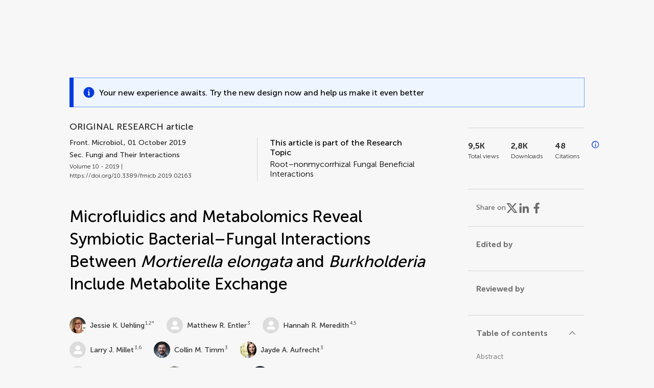

--- FILE ---
content_type: text/html;charset=utf-8
request_url: https://www.frontiersin.org/journals/microbiology/articles/10.3389/fmicb.2019.02163/full
body_size: 124873
content:
<!DOCTYPE html><html  lang="en" data-capo=""><head><meta charset="utf-8">
<meta name="viewport" content="width=device-width, initial-scale=1">
<title>Frontiers | Microfluidics and Metabolomics Reveal Symbiotic Bacterial–Fungal Interactions Between Mortierella elongata and Burkholderia Include Metabolite Exchange</title>
<link rel="stylesheet" href="/ap-2024/_nuxt/entry.AB1crwSt.css">
<link rel="stylesheet" href="/ap-2024/_nuxt/vue-core.D_ZkcUGg.css">
<link rel="stylesheet" href="/ap-2024/_nuxt/explainer.CMppEa5M.css">
<link rel="stylesheet" href="/ap-2024/_nuxt/ArticleDetails.BX0z5WVN.css">
<link rel="stylesheet" href="/ap-2024/_nuxt/ArticleLayoutHeader.B9bRe65l.css">
<link rel="stylesheet" href="/ap-2024/_nuxt/AnnouncementCard.DUO0qOMW.css">
<link rel="stylesheet" href="/ap-2024/_nuxt/FloatingButtons.xuP8gC33.css">
<link rel="stylesheet" href="/ap-2024/_nuxt/ArticleEvent.D0PaxIW7.css">
<link rel="stylesheet" href="/ap-2024/_nuxt/SimilarArticles.BMee4Fk4.css">
<link rel="stylesheet" href="/ap-2024/_nuxt/ArticleTemplateBanner.CXmOJ7NH.css">
<link rel="modulepreload" as="script" crossorigin href="/ap-2024/_nuxt/DRYNqnVd.js">
<link rel="modulepreload" as="script" crossorigin href="/ap-2024/_nuxt/B674Mi_H.js">
<link rel="modulepreload" as="script" crossorigin href="/ap-2024/_nuxt/BXedFy5e.js">
<link rel="modulepreload" as="script" crossorigin href="/ap-2024/_nuxt/eQMj-Fph.js">
<link rel="modulepreload" as="script" crossorigin href="/ap-2024/_nuxt/Duw3isc9.js">
<link rel="modulepreload" as="script" crossorigin href="/ap-2024/_nuxt/DjI15LZ5.js">
<link rel="modulepreload" as="script" crossorigin href="/ap-2024/_nuxt/B6M9uG8T.js">
<link rel="modulepreload" as="script" crossorigin href="/ap-2024/_nuxt/DHv8pTSw.js">
<link rel="modulepreload" as="script" crossorigin href="/ap-2024/_nuxt/BHPWSuhB.js">
<link rel="modulepreload" as="script" crossorigin href="/ap-2024/_nuxt/x5HZk7Le.js">
<link rel="modulepreload" as="script" crossorigin href="/ap-2024/_nuxt/CNJXQ6ZR.js">
<link rel="modulepreload" as="script" crossorigin href="/ap-2024/_nuxt/Dss5ciUI.js">
<link rel="modulepreload" as="script" crossorigin href="/ap-2024/_nuxt/DJWY6MSS.js">
<link rel="modulepreload" as="script" crossorigin href="/ap-2024/_nuxt/B9tiAR9J.js">
<link rel="modulepreload" as="script" crossorigin href="/ap-2024/_nuxt/BFgFZnD8.js">
<link rel="modulepreload" as="script" crossorigin href="/ap-2024/_nuxt/CI6-_WoE.js">
<link rel="modulepreload" as="script" crossorigin href="/ap-2024/_nuxt/c9ck3aY_.js">
<link rel="modulepreload" as="script" crossorigin href="/ap-2024/_nuxt/PeGMlaa5.js">
<link rel="modulepreload" as="script" crossorigin href="/ap-2024/_nuxt/C5dNmKl0.js">
<link rel="modulepreload" as="script" crossorigin href="/ap-2024/_nuxt/DPYxSy-1.js">
<link rel="modulepreload" as="script" crossorigin href="/ap-2024/_nuxt/DoMxL-_e.js">
<link rel="modulepreload" as="script" crossorigin href="/ap-2024/_nuxt/DPw4sizt.js">
<link rel="modulepreload" as="script" crossorigin href="/ap-2024/_nuxt/Bn0UPKJM.js">
<link rel="modulepreload" as="script" crossorigin href="/ap-2024/_nuxt/BVi9nG2K.js">
<link rel="modulepreload" as="script" crossorigin href="/ap-2024/_nuxt/BfEXFIJU.js">
<link rel="prefetch" as="script" crossorigin href="/ap-2024/_nuxt/DRc7EUFS.js">
<link rel="prefetch" as="style" crossorigin href="/ap-2024/_nuxt/ArticleHubLayout.q6CU8_bN.css">
<link rel="prefetch" as="script" crossorigin href="/ap-2024/_nuxt/DML02aIg.js">
<link rel="prefetch" as="script" crossorigin href="/ap-2024/_nuxt/BJDy-KHJ.js">
<link rel="prefetch" as="script" crossorigin href="/ap-2024/_nuxt/GWtHKqLR.js">
<link rel="prefetch" as="script" crossorigin href="/ap-2024/_nuxt/DvsHqPd1.js">
<meta name="theme-color" content="#0C4DED">
<meta name="mobile-web-app-capable" content="yes">
<meta name="apple-mobile-web-app-capable" content="yes">
<script type="text/javascript" data-hid="4cd079c">window.NREUM||(NREUM={});NREUM.info = {"agent":"","beacon":"bam.nr-data.net","errorBeacon":"bam.nr-data.net","licenseKey":"598a124f17","applicationID":"586843029","agentToken":null,"applicationTime":3.64115,"transactionName":"MQcDMkECCkNSW0YMWghNLwlBDgVcWkJXAWAUC04MXBYWXlJUQUpYDwETCVEKC1xcX0tKVBQWCAVfBhcfGRdUCFwFAE9UA1JdHgMKA1MGSQQUCl8=","queueTime":0,"ttGuid":"8a25979730a6cc02"}; (window.NREUM||(NREUM={})).init={privacy:{cookies_enabled:true},ajax:{deny_list:["bam.nr-data.net"]},feature_flags:["soft_nav"],distributed_tracing:{enabled:true}};(window.NREUM||(NREUM={})).loader_config={agentID:"594460232",accountID:"230385",trustKey:"230385",xpid:"VgUHUl5WGwYIUllWBAEFXw==",licenseKey:"598a124f17",applicationID:"586843029",browserID:"594460232"};;/*! For license information please see nr-loader-spa-1.308.0.min.js.LICENSE.txt */
(()=>{var e,t,r={384:(e,t,r)=>{"use strict";r.d(t,{NT:()=>a,US:()=>u,Zm:()=>o,bQ:()=>d,dV:()=>c,pV:()=>l});var n=r(6154),i=r(1863),s=r(1910);const a={beacon:"bam.nr-data.net",errorBeacon:"bam.nr-data.net"};function o(){return n.gm.NREUM||(n.gm.NREUM={}),void 0===n.gm.newrelic&&(n.gm.newrelic=n.gm.NREUM),n.gm.NREUM}function c(){let e=o();return e.o||(e.o={ST:n.gm.setTimeout,SI:n.gm.setImmediate||n.gm.setInterval,CT:n.gm.clearTimeout,XHR:n.gm.XMLHttpRequest,REQ:n.gm.Request,EV:n.gm.Event,PR:n.gm.Promise,MO:n.gm.MutationObserver,FETCH:n.gm.fetch,WS:n.gm.WebSocket},(0,s.i)(...Object.values(e.o))),e}function d(e,t){let r=o();r.initializedAgents??={},t.initializedAt={ms:(0,i.t)(),date:new Date},r.initializedAgents[e]=t}function u(e,t){o()[e]=t}function l(){return function(){let e=o();const t=e.info||{};e.info={beacon:a.beacon,errorBeacon:a.errorBeacon,...t}}(),function(){let e=o();const t=e.init||{};e.init={...t}}(),c(),function(){let e=o();const t=e.loader_config||{};e.loader_config={...t}}(),o()}},782:(e,t,r)=>{"use strict";r.d(t,{T:()=>n});const n=r(860).K7.pageViewTiming},860:(e,t,r)=>{"use strict";r.d(t,{$J:()=>u,K7:()=>c,P3:()=>d,XX:()=>i,Yy:()=>o,df:()=>s,qY:()=>n,v4:()=>a});const n="events",i="jserrors",s="browser/blobs",a="rum",o="browser/logs",c={ajax:"ajax",genericEvents:"generic_events",jserrors:i,logging:"logging",metrics:"metrics",pageAction:"page_action",pageViewEvent:"page_view_event",pageViewTiming:"page_view_timing",sessionReplay:"session_replay",sessionTrace:"session_trace",softNav:"soft_navigations",spa:"spa"},d={[c.pageViewEvent]:1,[c.pageViewTiming]:2,[c.metrics]:3,[c.jserrors]:4,[c.spa]:5,[c.ajax]:6,[c.sessionTrace]:7,[c.softNav]:8,[c.sessionReplay]:9,[c.logging]:10,[c.genericEvents]:11},u={[c.pageViewEvent]:a,[c.pageViewTiming]:n,[c.ajax]:n,[c.spa]:n,[c.softNav]:n,[c.metrics]:i,[c.jserrors]:i,[c.sessionTrace]:s,[c.sessionReplay]:s,[c.logging]:o,[c.genericEvents]:"ins"}},944:(e,t,r)=>{"use strict";r.d(t,{R:()=>i});var n=r(3241);function i(e,t){"function"==typeof console.debug&&(console.debug("New Relic Warning: https://github.com/newrelic/newrelic-browser-agent/blob/main/docs/warning-codes.md#".concat(e),t),(0,n.W)({agentIdentifier:null,drained:null,type:"data",name:"warn",feature:"warn",data:{code:e,secondary:t}}))}},993:(e,t,r)=>{"use strict";r.d(t,{A$:()=>s,ET:()=>a,TZ:()=>o,p_:()=>i});var n=r(860);const i={ERROR:"ERROR",WARN:"WARN",INFO:"INFO",DEBUG:"DEBUG",TRACE:"TRACE"},s={OFF:0,ERROR:1,WARN:2,INFO:3,DEBUG:4,TRACE:5},a="log",o=n.K7.logging},1541:(e,t,r)=>{"use strict";r.d(t,{U:()=>i,f:()=>n});const n={MFE:"MFE",BA:"BA"};function i(e,t){if(2!==t?.harvestEndpointVersion)return{};const r=t.agentRef.runtime.appMetadata.agents[0].entityGuid;return e?{"source.id":e.id,"source.name":e.name,"source.type":e.type,"parent.id":e.parent?.id||r,"parent.type":e.parent?.type||n.BA}:{"entity.guid":r,appId:t.agentRef.info.applicationID}}},1687:(e,t,r)=>{"use strict";r.d(t,{Ak:()=>d,Ze:()=>h,x3:()=>u});var n=r(3241),i=r(7836),s=r(3606),a=r(860),o=r(2646);const c={};function d(e,t){const r={staged:!1,priority:a.P3[t]||0};l(e),c[e].get(t)||c[e].set(t,r)}function u(e,t){e&&c[e]&&(c[e].get(t)&&c[e].delete(t),p(e,t,!1),c[e].size&&f(e))}function l(e){if(!e)throw new Error("agentIdentifier required");c[e]||(c[e]=new Map)}function h(e="",t="feature",r=!1){if(l(e),!e||!c[e].get(t)||r)return p(e,t);c[e].get(t).staged=!0,f(e)}function f(e){const t=Array.from(c[e]);t.every(([e,t])=>t.staged)&&(t.sort((e,t)=>e[1].priority-t[1].priority),t.forEach(([t])=>{c[e].delete(t),p(e,t)}))}function p(e,t,r=!0){const a=e?i.ee.get(e):i.ee,c=s.i.handlers;if(!a.aborted&&a.backlog&&c){if((0,n.W)({agentIdentifier:e,type:"lifecycle",name:"drain",feature:t}),r){const e=a.backlog[t],r=c[t];if(r){for(let t=0;e&&t<e.length;++t)g(e[t],r);Object.entries(r).forEach(([e,t])=>{Object.values(t||{}).forEach(t=>{t[0]?.on&&t[0]?.context()instanceof o.y&&t[0].on(e,t[1])})})}}a.isolatedBacklog||delete c[t],a.backlog[t]=null,a.emit("drain-"+t,[])}}function g(e,t){var r=e[1];Object.values(t[r]||{}).forEach(t=>{var r=e[0];if(t[0]===r){var n=t[1],i=e[3],s=e[2];n.apply(i,s)}})}},1738:(e,t,r)=>{"use strict";r.d(t,{U:()=>f,Y:()=>h});var n=r(3241),i=r(9908),s=r(1863),a=r(944),o=r(5701),c=r(3969),d=r(8362),u=r(860),l=r(4261);function h(e,t,r,s){const h=s||r;!h||h[e]&&h[e]!==d.d.prototype[e]||(h[e]=function(){(0,i.p)(c.xV,["API/"+e+"/called"],void 0,u.K7.metrics,r.ee),(0,n.W)({agentIdentifier:r.agentIdentifier,drained:!!o.B?.[r.agentIdentifier],type:"data",name:"api",feature:l.Pl+e,data:{}});try{return t.apply(this,arguments)}catch(e){(0,a.R)(23,e)}})}function f(e,t,r,n,a){const o=e.info;null===r?delete o.jsAttributes[t]:o.jsAttributes[t]=r,(a||null===r)&&(0,i.p)(l.Pl+n,[(0,s.t)(),t,r],void 0,"session",e.ee)}},1741:(e,t,r)=>{"use strict";r.d(t,{W:()=>s});var n=r(944),i=r(4261);class s{#e(e,...t){if(this[e]!==s.prototype[e])return this[e](...t);(0,n.R)(35,e)}addPageAction(e,t){return this.#e(i.hG,e,t)}register(e){return this.#e(i.eY,e)}recordCustomEvent(e,t){return this.#e(i.fF,e,t)}setPageViewName(e,t){return this.#e(i.Fw,e,t)}setCustomAttribute(e,t,r){return this.#e(i.cD,e,t,r)}noticeError(e,t){return this.#e(i.o5,e,t)}setUserId(e,t=!1){return this.#e(i.Dl,e,t)}setApplicationVersion(e){return this.#e(i.nb,e)}setErrorHandler(e){return this.#e(i.bt,e)}addRelease(e,t){return this.#e(i.k6,e,t)}log(e,t){return this.#e(i.$9,e,t)}start(){return this.#e(i.d3)}finished(e){return this.#e(i.BL,e)}recordReplay(){return this.#e(i.CH)}pauseReplay(){return this.#e(i.Tb)}addToTrace(e){return this.#e(i.U2,e)}setCurrentRouteName(e){return this.#e(i.PA,e)}interaction(e){return this.#e(i.dT,e)}wrapLogger(e,t,r){return this.#e(i.Wb,e,t,r)}measure(e,t){return this.#e(i.V1,e,t)}consent(e){return this.#e(i.Pv,e)}}},1863:(e,t,r)=>{"use strict";function n(){return Math.floor(performance.now())}r.d(t,{t:()=>n})},1910:(e,t,r)=>{"use strict";r.d(t,{i:()=>s});var n=r(944);const i=new Map;function s(...e){return e.every(e=>{if(i.has(e))return i.get(e);const t="function"==typeof e?e.toString():"",r=t.includes("[native code]"),s=t.includes("nrWrapper");return r||s||(0,n.R)(64,e?.name||t),i.set(e,r),r})}},2555:(e,t,r)=>{"use strict";r.d(t,{D:()=>o,f:()=>a});var n=r(384),i=r(8122);const s={beacon:n.NT.beacon,errorBeacon:n.NT.errorBeacon,licenseKey:void 0,applicationID:void 0,sa:void 0,queueTime:void 0,applicationTime:void 0,ttGuid:void 0,user:void 0,account:void 0,product:void 0,extra:void 0,jsAttributes:{},userAttributes:void 0,atts:void 0,transactionName:void 0,tNamePlain:void 0};function a(e){try{return!!e.licenseKey&&!!e.errorBeacon&&!!e.applicationID}catch(e){return!1}}const o=e=>(0,i.a)(e,s)},2614:(e,t,r)=>{"use strict";r.d(t,{BB:()=>a,H3:()=>n,g:()=>d,iL:()=>c,tS:()=>o,uh:()=>i,wk:()=>s});const n="NRBA",i="SESSION",s=144e5,a=18e5,o={STARTED:"session-started",PAUSE:"session-pause",RESET:"session-reset",RESUME:"session-resume",UPDATE:"session-update"},c={SAME_TAB:"same-tab",CROSS_TAB:"cross-tab"},d={OFF:0,FULL:1,ERROR:2}},2646:(e,t,r)=>{"use strict";r.d(t,{y:()=>n});class n{constructor(e){this.contextId=e}}},2843:(e,t,r)=>{"use strict";r.d(t,{G:()=>s,u:()=>i});var n=r(3878);function i(e,t=!1,r,i){(0,n.DD)("visibilitychange",function(){if(t)return void("hidden"===document.visibilityState&&e());e(document.visibilityState)},r,i)}function s(e,t,r){(0,n.sp)("pagehide",e,t,r)}},3241:(e,t,r)=>{"use strict";r.d(t,{W:()=>s});var n=r(6154);const i="newrelic";function s(e={}){try{n.gm.dispatchEvent(new CustomEvent(i,{detail:e}))}catch(e){}}},3304:(e,t,r)=>{"use strict";r.d(t,{A:()=>s});var n=r(7836);const i=()=>{const e=new WeakSet;return(t,r)=>{if("object"==typeof r&&null!==r){if(e.has(r))return;e.add(r)}return r}};function s(e){try{return JSON.stringify(e,i())??""}catch(e){try{n.ee.emit("internal-error",[e])}catch(e){}return""}}},3333:(e,t,r)=>{"use strict";r.d(t,{$v:()=>u,TZ:()=>n,Xh:()=>c,Zp:()=>i,kd:()=>d,mq:()=>o,nf:()=>a,qN:()=>s});const n=r(860).K7.genericEvents,i=["auxclick","click","copy","keydown","paste","scrollend"],s=["focus","blur"],a=4,o=1e3,c=2e3,d=["PageAction","UserAction","BrowserPerformance"],u={RESOURCES:"experimental.resources",REGISTER:"register"}},3434:(e,t,r)=>{"use strict";r.d(t,{Jt:()=>s,YM:()=>d});var n=r(7836),i=r(5607);const s="nr@original:".concat(i.W),a=50;var o=Object.prototype.hasOwnProperty,c=!1;function d(e,t){return e||(e=n.ee),r.inPlace=function(e,t,n,i,s){n||(n="");const a="-"===n.charAt(0);for(let o=0;o<t.length;o++){const c=t[o],d=e[c];l(d)||(e[c]=r(d,a?c+n:n,i,c,s))}},r.flag=s,r;function r(t,r,n,c,d){return l(t)?t:(r||(r=""),nrWrapper[s]=t,function(e,t,r){if(Object.defineProperty&&Object.keys)try{return Object.keys(e).forEach(function(r){Object.defineProperty(t,r,{get:function(){return e[r]},set:function(t){return e[r]=t,t}})}),t}catch(e){u([e],r)}for(var n in e)o.call(e,n)&&(t[n]=e[n])}(t,nrWrapper,e),nrWrapper);function nrWrapper(){var s,o,l,h;let f;try{o=this,s=[...arguments],l="function"==typeof n?n(s,o):n||{}}catch(t){u([t,"",[s,o,c],l],e)}i(r+"start",[s,o,c],l,d);const p=performance.now();let g;try{return h=t.apply(o,s),g=performance.now(),h}catch(e){throw g=performance.now(),i(r+"err",[s,o,e],l,d),f=e,f}finally{const e=g-p,t={start:p,end:g,duration:e,isLongTask:e>=a,methodName:c,thrownError:f};t.isLongTask&&i("long-task",[t,o],l,d),i(r+"end",[s,o,h],l,d)}}}function i(r,n,i,s){if(!c||t){var a=c;c=!0;try{e.emit(r,n,i,t,s)}catch(t){u([t,r,n,i],e)}c=a}}}function u(e,t){t||(t=n.ee);try{t.emit("internal-error",e)}catch(e){}}function l(e){return!(e&&"function"==typeof e&&e.apply&&!e[s])}},3606:(e,t,r)=>{"use strict";r.d(t,{i:()=>s});var n=r(9908);s.on=a;var i=s.handlers={};function s(e,t,r,s){a(s||n.d,i,e,t,r)}function a(e,t,r,i,s){s||(s="feature"),e||(e=n.d);var a=t[s]=t[s]||{};(a[r]=a[r]||[]).push([e,i])}},3738:(e,t,r)=>{"use strict";r.d(t,{He:()=>i,Kp:()=>o,Lc:()=>d,Rz:()=>u,TZ:()=>n,bD:()=>s,d3:()=>a,jx:()=>l,sl:()=>h,uP:()=>c});const n=r(860).K7.sessionTrace,i="bstResource",s="resource",a="-start",o="-end",c="fn"+a,d="fn"+o,u="pushState",l=1e3,h=3e4},3785:(e,t,r)=>{"use strict";r.d(t,{R:()=>c,b:()=>d});var n=r(9908),i=r(1863),s=r(860),a=r(3969),o=r(993);function c(e,t,r={},c=o.p_.INFO,d=!0,u,l=(0,i.t)()){(0,n.p)(a.xV,["API/logging/".concat(c.toLowerCase(),"/called")],void 0,s.K7.metrics,e),(0,n.p)(o.ET,[l,t,r,c,d,u],void 0,s.K7.logging,e)}function d(e){return"string"==typeof e&&Object.values(o.p_).some(t=>t===e.toUpperCase().trim())}},3878:(e,t,r)=>{"use strict";function n(e,t){return{capture:e,passive:!1,signal:t}}function i(e,t,r=!1,i){window.addEventListener(e,t,n(r,i))}function s(e,t,r=!1,i){document.addEventListener(e,t,n(r,i))}r.d(t,{DD:()=>s,jT:()=>n,sp:()=>i})},3962:(e,t,r)=>{"use strict";r.d(t,{AM:()=>a,O2:()=>l,OV:()=>s,Qu:()=>h,TZ:()=>c,ih:()=>f,pP:()=>o,t1:()=>u,tC:()=>i,wD:()=>d});var n=r(860);const i=["click","keydown","submit"],s="popstate",a="api",o="initialPageLoad",c=n.K7.softNav,d=5e3,u=500,l={INITIAL_PAGE_LOAD:"",ROUTE_CHANGE:1,UNSPECIFIED:2},h={INTERACTION:1,AJAX:2,CUSTOM_END:3,CUSTOM_TRACER:4},f={IP:"in progress",PF:"pending finish",FIN:"finished",CAN:"cancelled"}},3969:(e,t,r)=>{"use strict";r.d(t,{TZ:()=>n,XG:()=>o,rs:()=>i,xV:()=>a,z_:()=>s});const n=r(860).K7.metrics,i="sm",s="cm",a="storeSupportabilityMetrics",o="storeEventMetrics"},4234:(e,t,r)=>{"use strict";r.d(t,{W:()=>s});var n=r(7836),i=r(1687);class s{constructor(e,t){this.agentIdentifier=e,this.ee=n.ee.get(e),this.featureName=t,this.blocked=!1}deregisterDrain(){(0,i.x3)(this.agentIdentifier,this.featureName)}}},4261:(e,t,r)=>{"use strict";r.d(t,{$9:()=>u,BL:()=>c,CH:()=>p,Dl:()=>R,Fw:()=>w,PA:()=>v,Pl:()=>n,Pv:()=>A,Tb:()=>h,U2:()=>a,V1:()=>E,Wb:()=>T,bt:()=>y,cD:()=>b,d3:()=>x,dT:()=>d,eY:()=>g,fF:()=>f,hG:()=>s,hw:()=>i,k6:()=>o,nb:()=>m,o5:()=>l});const n="api-",i=n+"ixn-",s="addPageAction",a="addToTrace",o="addRelease",c="finished",d="interaction",u="log",l="noticeError",h="pauseReplay",f="recordCustomEvent",p="recordReplay",g="register",m="setApplicationVersion",v="setCurrentRouteName",b="setCustomAttribute",y="setErrorHandler",w="setPageViewName",R="setUserId",x="start",T="wrapLogger",E="measure",A="consent"},5205:(e,t,r)=>{"use strict";r.d(t,{j:()=>S});var n=r(384),i=r(1741);var s=r(2555),a=r(3333);const o=e=>{if(!e||"string"!=typeof e)return!1;try{document.createDocumentFragment().querySelector(e)}catch{return!1}return!0};var c=r(2614),d=r(944),u=r(8122);const l="[data-nr-mask]",h=e=>(0,u.a)(e,(()=>{const e={feature_flags:[],experimental:{allow_registered_children:!1,resources:!1},mask_selector:"*",block_selector:"[data-nr-block]",mask_input_options:{color:!1,date:!1,"datetime-local":!1,email:!1,month:!1,number:!1,range:!1,search:!1,tel:!1,text:!1,time:!1,url:!1,week:!1,textarea:!1,select:!1,password:!0}};return{ajax:{deny_list:void 0,block_internal:!0,enabled:!0,autoStart:!0},api:{get allow_registered_children(){return e.feature_flags.includes(a.$v.REGISTER)||e.experimental.allow_registered_children},set allow_registered_children(t){e.experimental.allow_registered_children=t},duplicate_registered_data:!1},browser_consent_mode:{enabled:!1},distributed_tracing:{enabled:void 0,exclude_newrelic_header:void 0,cors_use_newrelic_header:void 0,cors_use_tracecontext_headers:void 0,allowed_origins:void 0},get feature_flags(){return e.feature_flags},set feature_flags(t){e.feature_flags=t},generic_events:{enabled:!0,autoStart:!0},harvest:{interval:30},jserrors:{enabled:!0,autoStart:!0},logging:{enabled:!0,autoStart:!0},metrics:{enabled:!0,autoStart:!0},obfuscate:void 0,page_action:{enabled:!0},page_view_event:{enabled:!0,autoStart:!0},page_view_timing:{enabled:!0,autoStart:!0},performance:{capture_marks:!1,capture_measures:!1,capture_detail:!0,resources:{get enabled(){return e.feature_flags.includes(a.$v.RESOURCES)||e.experimental.resources},set enabled(t){e.experimental.resources=t},asset_types:[],first_party_domains:[],ignore_newrelic:!0}},privacy:{cookies_enabled:!0},proxy:{assets:void 0,beacon:void 0},session:{expiresMs:c.wk,inactiveMs:c.BB},session_replay:{autoStart:!0,enabled:!1,preload:!1,sampling_rate:10,error_sampling_rate:100,collect_fonts:!1,inline_images:!1,fix_stylesheets:!0,mask_all_inputs:!0,get mask_text_selector(){return e.mask_selector},set mask_text_selector(t){o(t)?e.mask_selector="".concat(t,",").concat(l):""===t||null===t?e.mask_selector=l:(0,d.R)(5,t)},get block_class(){return"nr-block"},get ignore_class(){return"nr-ignore"},get mask_text_class(){return"nr-mask"},get block_selector(){return e.block_selector},set block_selector(t){o(t)?e.block_selector+=",".concat(t):""!==t&&(0,d.R)(6,t)},get mask_input_options(){return e.mask_input_options},set mask_input_options(t){t&&"object"==typeof t?e.mask_input_options={...t,password:!0}:(0,d.R)(7,t)}},session_trace:{enabled:!0,autoStart:!0},soft_navigations:{enabled:!0,autoStart:!0},spa:{enabled:!0,autoStart:!0},ssl:void 0,user_actions:{enabled:!0,elementAttributes:["id","className","tagName","type"]}}})());var f=r(6154),p=r(9324);let g=0;const m={buildEnv:p.F3,distMethod:p.Xs,version:p.xv,originTime:f.WN},v={consented:!1},b={appMetadata:{},get consented(){return this.session?.state?.consent||v.consented},set consented(e){v.consented=e},customTransaction:void 0,denyList:void 0,disabled:!1,harvester:void 0,isolatedBacklog:!1,isRecording:!1,loaderType:void 0,maxBytes:3e4,obfuscator:void 0,onerror:void 0,ptid:void 0,releaseIds:{},session:void 0,timeKeeper:void 0,registeredEntities:[],jsAttributesMetadata:{bytes:0},get harvestCount(){return++g}},y=e=>{const t=(0,u.a)(e,b),r=Object.keys(m).reduce((e,t)=>(e[t]={value:m[t],writable:!1,configurable:!0,enumerable:!0},e),{});return Object.defineProperties(t,r)};var w=r(5701);const R=e=>{const t=e.startsWith("http");e+="/",r.p=t?e:"https://"+e};var x=r(7836),T=r(3241);const E={accountID:void 0,trustKey:void 0,agentID:void 0,licenseKey:void 0,applicationID:void 0,xpid:void 0},A=e=>(0,u.a)(e,E),_=new Set;function S(e,t={},r,a){let{init:o,info:c,loader_config:d,runtime:u={},exposed:l=!0}=t;if(!c){const e=(0,n.pV)();o=e.init,c=e.info,d=e.loader_config}e.init=h(o||{}),e.loader_config=A(d||{}),c.jsAttributes??={},f.bv&&(c.jsAttributes.isWorker=!0),e.info=(0,s.D)(c);const p=e.init,g=[c.beacon,c.errorBeacon];_.has(e.agentIdentifier)||(p.proxy.assets&&(R(p.proxy.assets),g.push(p.proxy.assets)),p.proxy.beacon&&g.push(p.proxy.beacon),e.beacons=[...g],function(e){const t=(0,n.pV)();Object.getOwnPropertyNames(i.W.prototype).forEach(r=>{const n=i.W.prototype[r];if("function"!=typeof n||"constructor"===n)return;let s=t[r];e[r]&&!1!==e.exposed&&"micro-agent"!==e.runtime?.loaderType&&(t[r]=(...t)=>{const n=e[r](...t);return s?s(...t):n})})}(e),(0,n.US)("activatedFeatures",w.B)),u.denyList=[...p.ajax.deny_list||[],...p.ajax.block_internal?g:[]],u.ptid=e.agentIdentifier,u.loaderType=r,e.runtime=y(u),_.has(e.agentIdentifier)||(e.ee=x.ee.get(e.agentIdentifier),e.exposed=l,(0,T.W)({agentIdentifier:e.agentIdentifier,drained:!!w.B?.[e.agentIdentifier],type:"lifecycle",name:"initialize",feature:void 0,data:e.config})),_.add(e.agentIdentifier)}},5270:(e,t,r)=>{"use strict";r.d(t,{Aw:()=>a,SR:()=>s,rF:()=>o});var n=r(384),i=r(7767);function s(e){return!!(0,n.dV)().o.MO&&(0,i.V)(e)&&!0===e?.session_trace.enabled}function a(e){return!0===e?.session_replay.preload&&s(e)}function o(e,t){try{if("string"==typeof t?.type){if("password"===t.type.toLowerCase())return"*".repeat(e?.length||0);if(void 0!==t?.dataset?.nrUnmask||t?.classList?.contains("nr-unmask"))return e}}catch(e){}return"string"==typeof e?e.replace(/[\S]/g,"*"):"*".repeat(e?.length||0)}},5289:(e,t,r)=>{"use strict";r.d(t,{GG:()=>a,Qr:()=>c,sB:()=>o});var n=r(3878),i=r(6389);function s(){return"undefined"==typeof document||"complete"===document.readyState}function a(e,t){if(s())return e();const r=(0,i.J)(e),a=setInterval(()=>{s()&&(clearInterval(a),r())},500);(0,n.sp)("load",r,t)}function o(e){if(s())return e();(0,n.DD)("DOMContentLoaded",e)}function c(e){if(s())return e();(0,n.sp)("popstate",e)}},5607:(e,t,r)=>{"use strict";r.d(t,{W:()=>n});const n=(0,r(9566).bz)()},5701:(e,t,r)=>{"use strict";r.d(t,{B:()=>s,t:()=>a});var n=r(3241);const i=new Set,s={};function a(e,t){const r=t.agentIdentifier;s[r]??={},e&&"object"==typeof e&&(i.has(r)||(t.ee.emit("rumresp",[e]),s[r]=e,i.add(r),(0,n.W)({agentIdentifier:r,loaded:!0,drained:!0,type:"lifecycle",name:"load",feature:void 0,data:e})))}},6154:(e,t,r)=>{"use strict";r.d(t,{OF:()=>d,RI:()=>i,WN:()=>h,bv:()=>s,eN:()=>f,gm:()=>a,lR:()=>l,m:()=>c,mw:()=>o,sb:()=>u});var n=r(1863);const i="undefined"!=typeof window&&!!window.document,s="undefined"!=typeof WorkerGlobalScope&&("undefined"!=typeof self&&self instanceof WorkerGlobalScope&&self.navigator instanceof WorkerNavigator||"undefined"!=typeof globalThis&&globalThis instanceof WorkerGlobalScope&&globalThis.navigator instanceof WorkerNavigator),a=i?window:"undefined"!=typeof WorkerGlobalScope&&("undefined"!=typeof self&&self instanceof WorkerGlobalScope&&self||"undefined"!=typeof globalThis&&globalThis instanceof WorkerGlobalScope&&globalThis),o=Boolean("hidden"===a?.document?.visibilityState),c=""+a?.location,d=/iPad|iPhone|iPod/.test(a.navigator?.userAgent),u=d&&"undefined"==typeof SharedWorker,l=(()=>{const e=a.navigator?.userAgent?.match(/Firefox[/\s](\d+\.\d+)/);return Array.isArray(e)&&e.length>=2?+e[1]:0})(),h=Date.now()-(0,n.t)(),f=()=>"undefined"!=typeof PerformanceNavigationTiming&&a?.performance?.getEntriesByType("navigation")?.[0]?.responseStart},6344:(e,t,r)=>{"use strict";r.d(t,{BB:()=>u,Qb:()=>l,TZ:()=>i,Ug:()=>a,Vh:()=>s,_s:()=>o,bc:()=>d,yP:()=>c});var n=r(2614);const i=r(860).K7.sessionReplay,s="errorDuringReplay",a=.12,o={DomContentLoaded:0,Load:1,FullSnapshot:2,IncrementalSnapshot:3,Meta:4,Custom:5},c={[n.g.ERROR]:15e3,[n.g.FULL]:3e5,[n.g.OFF]:0},d={RESET:{message:"Session was reset",sm:"Reset"},IMPORT:{message:"Recorder failed to import",sm:"Import"},TOO_MANY:{message:"429: Too Many Requests",sm:"Too-Many"},TOO_BIG:{message:"Payload was too large",sm:"Too-Big"},CROSS_TAB:{message:"Session Entity was set to OFF on another tab",sm:"Cross-Tab"},ENTITLEMENTS:{message:"Session Replay is not allowed and will not be started",sm:"Entitlement"}},u=5e3,l={API:"api",RESUME:"resume",SWITCH_TO_FULL:"switchToFull",INITIALIZE:"initialize",PRELOAD:"preload"}},6389:(e,t,r)=>{"use strict";function n(e,t=500,r={}){const n=r?.leading||!1;let i;return(...r)=>{n&&void 0===i&&(e.apply(this,r),i=setTimeout(()=>{i=clearTimeout(i)},t)),n||(clearTimeout(i),i=setTimeout(()=>{e.apply(this,r)},t))}}function i(e){let t=!1;return(...r)=>{t||(t=!0,e.apply(this,r))}}r.d(t,{J:()=>i,s:()=>n})},6630:(e,t,r)=>{"use strict";r.d(t,{T:()=>n});const n=r(860).K7.pageViewEvent},6774:(e,t,r)=>{"use strict";r.d(t,{T:()=>n});const n=r(860).K7.jserrors},7295:(e,t,r)=>{"use strict";r.d(t,{Xv:()=>a,gX:()=>i,iW:()=>s});var n=[];function i(e){if(!e||s(e))return!1;if(0===n.length)return!0;if("*"===n[0].hostname)return!1;for(var t=0;t<n.length;t++){var r=n[t];if(r.hostname.test(e.hostname)&&r.pathname.test(e.pathname))return!1}return!0}function s(e){return void 0===e.hostname}function a(e){if(n=[],e&&e.length)for(var t=0;t<e.length;t++){let r=e[t];if(!r)continue;if("*"===r)return void(n=[{hostname:"*"}]);0===r.indexOf("http://")?r=r.substring(7):0===r.indexOf("https://")&&(r=r.substring(8));const i=r.indexOf("/");let s,a;i>0?(s=r.substring(0,i),a=r.substring(i)):(s=r,a="*");let[c]=s.split(":");n.push({hostname:o(c),pathname:o(a,!0)})}}function o(e,t=!1){const r=e.replace(/[.+?^${}()|[\]\\]/g,e=>"\\"+e).replace(/\*/g,".*?");return new RegExp((t?"^":"")+r+"$")}},7485:(e,t,r)=>{"use strict";r.d(t,{D:()=>i});var n=r(6154);function i(e){if(0===(e||"").indexOf("data:"))return{protocol:"data"};try{const t=new URL(e,location.href),r={port:t.port,hostname:t.hostname,pathname:t.pathname,search:t.search,protocol:t.protocol.slice(0,t.protocol.indexOf(":")),sameOrigin:t.protocol===n.gm?.location?.protocol&&t.host===n.gm?.location?.host};return r.port&&""!==r.port||("http:"===t.protocol&&(r.port="80"),"https:"===t.protocol&&(r.port="443")),r.pathname&&""!==r.pathname?r.pathname.startsWith("/")||(r.pathname="/".concat(r.pathname)):r.pathname="/",r}catch(e){return{}}}},7699:(e,t,r)=>{"use strict";r.d(t,{It:()=>s,KC:()=>o,No:()=>i,qh:()=>a});var n=r(860);const i=16e3,s=1e6,a="SESSION_ERROR",o={[n.K7.logging]:!0,[n.K7.genericEvents]:!1,[n.K7.jserrors]:!1,[n.K7.ajax]:!1}},7767:(e,t,r)=>{"use strict";r.d(t,{V:()=>i});var n=r(6154);const i=e=>n.RI&&!0===e?.privacy.cookies_enabled},7836:(e,t,r)=>{"use strict";r.d(t,{P:()=>o,ee:()=>c});var n=r(384),i=r(8990),s=r(2646),a=r(5607);const o="nr@context:".concat(a.W),c=function e(t,r){var n={},a={},u={},l=!1;try{l=16===r.length&&d.initializedAgents?.[r]?.runtime.isolatedBacklog}catch(e){}var h={on:p,addEventListener:p,removeEventListener:function(e,t){var r=n[e];if(!r)return;for(var i=0;i<r.length;i++)r[i]===t&&r.splice(i,1)},emit:function(e,r,n,i,s){!1!==s&&(s=!0);if(c.aborted&&!i)return;t&&s&&t.emit(e,r,n);var o=f(n);g(e).forEach(e=>{e.apply(o,r)});var d=v()[a[e]];d&&d.push([h,e,r,o]);return o},get:m,listeners:g,context:f,buffer:function(e,t){const r=v();if(t=t||"feature",h.aborted)return;Object.entries(e||{}).forEach(([e,n])=>{a[n]=t,t in r||(r[t]=[])})},abort:function(){h._aborted=!0,Object.keys(h.backlog).forEach(e=>{delete h.backlog[e]})},isBuffering:function(e){return!!v()[a[e]]},debugId:r,backlog:l?{}:t&&"object"==typeof t.backlog?t.backlog:{},isolatedBacklog:l};return Object.defineProperty(h,"aborted",{get:()=>{let e=h._aborted||!1;return e||(t&&(e=t.aborted),e)}}),h;function f(e){return e&&e instanceof s.y?e:e?(0,i.I)(e,o,()=>new s.y(o)):new s.y(o)}function p(e,t){n[e]=g(e).concat(t)}function g(e){return n[e]||[]}function m(t){return u[t]=u[t]||e(h,t)}function v(){return h.backlog}}(void 0,"globalEE"),d=(0,n.Zm)();d.ee||(d.ee=c)},8122:(e,t,r)=>{"use strict";r.d(t,{a:()=>i});var n=r(944);function i(e,t){try{if(!e||"object"!=typeof e)return(0,n.R)(3);if(!t||"object"!=typeof t)return(0,n.R)(4);const r=Object.create(Object.getPrototypeOf(t),Object.getOwnPropertyDescriptors(t)),s=0===Object.keys(r).length?e:r;for(let a in s)if(void 0!==e[a])try{if(null===e[a]){r[a]=null;continue}Array.isArray(e[a])&&Array.isArray(t[a])?r[a]=Array.from(new Set([...e[a],...t[a]])):"object"==typeof e[a]&&"object"==typeof t[a]?r[a]=i(e[a],t[a]):r[a]=e[a]}catch(e){r[a]||(0,n.R)(1,e)}return r}catch(e){(0,n.R)(2,e)}}},8139:(e,t,r)=>{"use strict";r.d(t,{u:()=>h});var n=r(7836),i=r(3434),s=r(8990),a=r(6154);const o={},c=a.gm.XMLHttpRequest,d="addEventListener",u="removeEventListener",l="nr@wrapped:".concat(n.P);function h(e){var t=function(e){return(e||n.ee).get("events")}(e);if(o[t.debugId]++)return t;o[t.debugId]=1;var r=(0,i.YM)(t,!0);function h(e){r.inPlace(e,[d,u],"-",p)}function p(e,t){return e[1]}return"getPrototypeOf"in Object&&(a.RI&&f(document,h),c&&f(c.prototype,h),f(a.gm,h)),t.on(d+"-start",function(e,t){var n=e[1];if(null!==n&&("function"==typeof n||"object"==typeof n)&&"newrelic"!==e[0]){var i=(0,s.I)(n,l,function(){var e={object:function(){if("function"!=typeof n.handleEvent)return;return n.handleEvent.apply(n,arguments)},function:n}[typeof n];return e?r(e,"fn-",null,e.name||"anonymous"):n});this.wrapped=e[1]=i}}),t.on(u+"-start",function(e){e[1]=this.wrapped||e[1]}),t}function f(e,t,...r){let n=e;for(;"object"==typeof n&&!Object.prototype.hasOwnProperty.call(n,d);)n=Object.getPrototypeOf(n);n&&t(n,...r)}},8362:(e,t,r)=>{"use strict";r.d(t,{d:()=>s});var n=r(9566),i=r(1741);class s extends i.W{agentIdentifier=(0,n.LA)(16)}},8374:(e,t,r)=>{r.nc=(()=>{try{return document?.currentScript?.nonce}catch(e){}return""})()},8990:(e,t,r)=>{"use strict";r.d(t,{I:()=>i});var n=Object.prototype.hasOwnProperty;function i(e,t,r){if(n.call(e,t))return e[t];var i=r();if(Object.defineProperty&&Object.keys)try{return Object.defineProperty(e,t,{value:i,writable:!0,enumerable:!1}),i}catch(e){}return e[t]=i,i}},9119:(e,t,r)=>{"use strict";r.d(t,{L:()=>s});var n=/([^?#]*)[^#]*(#[^?]*|$).*/,i=/([^?#]*)().*/;function s(e,t){return e?e.replace(t?n:i,"$1$2"):e}},9300:(e,t,r)=>{"use strict";r.d(t,{T:()=>n});const n=r(860).K7.ajax},9324:(e,t,r)=>{"use strict";r.d(t,{AJ:()=>a,F3:()=>i,Xs:()=>s,Yq:()=>o,xv:()=>n});const n="1.308.0",i="PROD",s="CDN",a="@newrelic/rrweb",o="1.0.1"},9566:(e,t,r)=>{"use strict";r.d(t,{LA:()=>o,ZF:()=>c,bz:()=>a,el:()=>d});var n=r(6154);const i="xxxxxxxx-xxxx-4xxx-yxxx-xxxxxxxxxxxx";function s(e,t){return e?15&e[t]:16*Math.random()|0}function a(){const e=n.gm?.crypto||n.gm?.msCrypto;let t,r=0;return e&&e.getRandomValues&&(t=e.getRandomValues(new Uint8Array(30))),i.split("").map(e=>"x"===e?s(t,r++).toString(16):"y"===e?(3&s()|8).toString(16):e).join("")}function o(e){const t=n.gm?.crypto||n.gm?.msCrypto;let r,i=0;t&&t.getRandomValues&&(r=t.getRandomValues(new Uint8Array(e)));const a=[];for(var o=0;o<e;o++)a.push(s(r,i++).toString(16));return a.join("")}function c(){return o(16)}function d(){return o(32)}},9908:(e,t,r)=>{"use strict";r.d(t,{d:()=>n,p:()=>i});var n=r(7836).ee.get("handle");function i(e,t,r,i,s){s?(s.buffer([e],i),s.emit(e,t,r)):(n.buffer([e],i),n.emit(e,t,r))}}},n={};function i(e){var t=n[e];if(void 0!==t)return t.exports;var s=n[e]={exports:{}};return r[e](s,s.exports,i),s.exports}i.m=r,i.d=(e,t)=>{for(var r in t)i.o(t,r)&&!i.o(e,r)&&Object.defineProperty(e,r,{enumerable:!0,get:t[r]})},i.f={},i.e=e=>Promise.all(Object.keys(i.f).reduce((t,r)=>(i.f[r](e,t),t),[])),i.u=e=>({212:"nr-spa-compressor",249:"nr-spa-recorder",478:"nr-spa"}[e]+"-1.308.0.min.js"),i.o=(e,t)=>Object.prototype.hasOwnProperty.call(e,t),e={},t="NRBA-1.308.0.PROD:",i.l=(r,n,s,a)=>{if(e[r])e[r].push(n);else{var o,c;if(void 0!==s)for(var d=document.getElementsByTagName("script"),u=0;u<d.length;u++){var l=d[u];if(l.getAttribute("src")==r||l.getAttribute("data-webpack")==t+s){o=l;break}}if(!o){c=!0;var h={478:"sha512-RSfSVnmHk59T/uIPbdSE0LPeqcEdF4/+XhfJdBuccH5rYMOEZDhFdtnh6X6nJk7hGpzHd9Ujhsy7lZEz/ORYCQ==",249:"sha512-ehJXhmntm85NSqW4MkhfQqmeKFulra3klDyY0OPDUE+sQ3GokHlPh1pmAzuNy//3j4ac6lzIbmXLvGQBMYmrkg==",212:"sha512-B9h4CR46ndKRgMBcK+j67uSR2RCnJfGefU+A7FrgR/k42ovXy5x/MAVFiSvFxuVeEk/pNLgvYGMp1cBSK/G6Fg=="};(o=document.createElement("script")).charset="utf-8",i.nc&&o.setAttribute("nonce",i.nc),o.setAttribute("data-webpack",t+s),o.src=r,0!==o.src.indexOf(window.location.origin+"/")&&(o.crossOrigin="anonymous"),h[a]&&(o.integrity=h[a])}e[r]=[n];var f=(t,n)=>{o.onerror=o.onload=null,clearTimeout(p);var i=e[r];if(delete e[r],o.parentNode&&o.parentNode.removeChild(o),i&&i.forEach(e=>e(n)),t)return t(n)},p=setTimeout(f.bind(null,void 0,{type:"timeout",target:o}),12e4);o.onerror=f.bind(null,o.onerror),o.onload=f.bind(null,o.onload),c&&document.head.appendChild(o)}},i.r=e=>{"undefined"!=typeof Symbol&&Symbol.toStringTag&&Object.defineProperty(e,Symbol.toStringTag,{value:"Module"}),Object.defineProperty(e,"__esModule",{value:!0})},i.p="https://js-agent.newrelic.com/",(()=>{var e={38:0,788:0};i.f.j=(t,r)=>{var n=i.o(e,t)?e[t]:void 0;if(0!==n)if(n)r.push(n[2]);else{var s=new Promise((r,i)=>n=e[t]=[r,i]);r.push(n[2]=s);var a=i.p+i.u(t),o=new Error;i.l(a,r=>{if(i.o(e,t)&&(0!==(n=e[t])&&(e[t]=void 0),n)){var s=r&&("load"===r.type?"missing":r.type),a=r&&r.target&&r.target.src;o.message="Loading chunk "+t+" failed: ("+s+": "+a+")",o.name="ChunkLoadError",o.type=s,o.request=a,n[1](o)}},"chunk-"+t,t)}};var t=(t,r)=>{var n,s,[a,o,c]=r,d=0;if(a.some(t=>0!==e[t])){for(n in o)i.o(o,n)&&(i.m[n]=o[n]);if(c)c(i)}for(t&&t(r);d<a.length;d++)s=a[d],i.o(e,s)&&e[s]&&e[s][0](),e[s]=0},r=self["webpackChunk:NRBA-1.308.0.PROD"]=self["webpackChunk:NRBA-1.308.0.PROD"]||[];r.forEach(t.bind(null,0)),r.push=t.bind(null,r.push.bind(r))})(),(()=>{"use strict";i(8374);var e=i(8362),t=i(860);const r=Object.values(t.K7);var n=i(5205);var s=i(9908),a=i(1863),o=i(4261),c=i(1738);var d=i(1687),u=i(4234),l=i(5289),h=i(6154),f=i(944),p=i(5270),g=i(7767),m=i(6389),v=i(7699);class b extends u.W{constructor(e,t){super(e.agentIdentifier,t),this.agentRef=e,this.abortHandler=void 0,this.featAggregate=void 0,this.loadedSuccessfully=void 0,this.onAggregateImported=new Promise(e=>{this.loadedSuccessfully=e}),this.deferred=Promise.resolve(),!1===e.init[this.featureName].autoStart?this.deferred=new Promise((t,r)=>{this.ee.on("manual-start-all",(0,m.J)(()=>{(0,d.Ak)(e.agentIdentifier,this.featureName),t()}))}):(0,d.Ak)(e.agentIdentifier,t)}importAggregator(e,t,r={}){if(this.featAggregate)return;const n=async()=>{let n;await this.deferred;try{if((0,g.V)(e.init)){const{setupAgentSession:t}=await i.e(478).then(i.bind(i,8766));n=t(e)}}catch(e){(0,f.R)(20,e),this.ee.emit("internal-error",[e]),(0,s.p)(v.qh,[e],void 0,this.featureName,this.ee)}try{if(!this.#t(this.featureName,n,e.init))return(0,d.Ze)(this.agentIdentifier,this.featureName),void this.loadedSuccessfully(!1);const{Aggregate:i}=await t();this.featAggregate=new i(e,r),e.runtime.harvester.initializedAggregates.push(this.featAggregate),this.loadedSuccessfully(!0)}catch(e){(0,f.R)(34,e),this.abortHandler?.(),(0,d.Ze)(this.agentIdentifier,this.featureName,!0),this.loadedSuccessfully(!1),this.ee&&this.ee.abort()}};h.RI?(0,l.GG)(()=>n(),!0):n()}#t(e,r,n){if(this.blocked)return!1;switch(e){case t.K7.sessionReplay:return(0,p.SR)(n)&&!!r;case t.K7.sessionTrace:return!!r;default:return!0}}}var y=i(6630),w=i(2614),R=i(3241);class x extends b{static featureName=y.T;constructor(e){var t;super(e,y.T),this.setupInspectionEvents(e.agentIdentifier),t=e,(0,c.Y)(o.Fw,function(e,r){"string"==typeof e&&("/"!==e.charAt(0)&&(e="/"+e),t.runtime.customTransaction=(r||"http://custom.transaction")+e,(0,s.p)(o.Pl+o.Fw,[(0,a.t)()],void 0,void 0,t.ee))},t),this.importAggregator(e,()=>i.e(478).then(i.bind(i,2467)))}setupInspectionEvents(e){const t=(t,r)=>{t&&(0,R.W)({agentIdentifier:e,timeStamp:t.timeStamp,loaded:"complete"===t.target.readyState,type:"window",name:r,data:t.target.location+""})};(0,l.sB)(e=>{t(e,"DOMContentLoaded")}),(0,l.GG)(e=>{t(e,"load")}),(0,l.Qr)(e=>{t(e,"navigate")}),this.ee.on(w.tS.UPDATE,(t,r)=>{(0,R.W)({agentIdentifier:e,type:"lifecycle",name:"session",data:r})})}}var T=i(384);class E extends e.d{constructor(e){var t;(super(),h.gm)?(this.features={},(0,T.bQ)(this.agentIdentifier,this),this.desiredFeatures=new Set(e.features||[]),this.desiredFeatures.add(x),(0,n.j)(this,e,e.loaderType||"agent"),t=this,(0,c.Y)(o.cD,function(e,r,n=!1){if("string"==typeof e){if(["string","number","boolean"].includes(typeof r)||null===r)return(0,c.U)(t,e,r,o.cD,n);(0,f.R)(40,typeof r)}else(0,f.R)(39,typeof e)},t),function(e){(0,c.Y)(o.Dl,function(t,r=!1){if("string"!=typeof t&&null!==t)return void(0,f.R)(41,typeof t);const n=e.info.jsAttributes["enduser.id"];r&&null!=n&&n!==t?(0,s.p)(o.Pl+"setUserIdAndResetSession",[t],void 0,"session",e.ee):(0,c.U)(e,"enduser.id",t,o.Dl,!0)},e)}(this),function(e){(0,c.Y)(o.nb,function(t){if("string"==typeof t||null===t)return(0,c.U)(e,"application.version",t,o.nb,!1);(0,f.R)(42,typeof t)},e)}(this),function(e){(0,c.Y)(o.d3,function(){e.ee.emit("manual-start-all")},e)}(this),function(e){(0,c.Y)(o.Pv,function(t=!0){if("boolean"==typeof t){if((0,s.p)(o.Pl+o.Pv,[t],void 0,"session",e.ee),e.runtime.consented=t,t){const t=e.features.page_view_event;t.onAggregateImported.then(e=>{const r=t.featAggregate;e&&!r.sentRum&&r.sendRum()})}}else(0,f.R)(65,typeof t)},e)}(this),this.run()):(0,f.R)(21)}get config(){return{info:this.info,init:this.init,loader_config:this.loader_config,runtime:this.runtime}}get api(){return this}run(){try{const e=function(e){const t={};return r.forEach(r=>{t[r]=!!e[r]?.enabled}),t}(this.init),n=[...this.desiredFeatures];n.sort((e,r)=>t.P3[e.featureName]-t.P3[r.featureName]),n.forEach(r=>{if(!e[r.featureName]&&r.featureName!==t.K7.pageViewEvent)return;if(r.featureName===t.K7.spa)return void(0,f.R)(67);const n=function(e){switch(e){case t.K7.ajax:return[t.K7.jserrors];case t.K7.sessionTrace:return[t.K7.ajax,t.K7.pageViewEvent];case t.K7.sessionReplay:return[t.K7.sessionTrace];case t.K7.pageViewTiming:return[t.K7.pageViewEvent];default:return[]}}(r.featureName).filter(e=>!(e in this.features));n.length>0&&(0,f.R)(36,{targetFeature:r.featureName,missingDependencies:n}),this.features[r.featureName]=new r(this)})}catch(e){(0,f.R)(22,e);for(const e in this.features)this.features[e].abortHandler?.();const t=(0,T.Zm)();delete t.initializedAgents[this.agentIdentifier]?.features,delete this.sharedAggregator;return t.ee.get(this.agentIdentifier).abort(),!1}}}var A=i(2843),_=i(782);class S extends b{static featureName=_.T;constructor(e){super(e,_.T),h.RI&&((0,A.u)(()=>(0,s.p)("docHidden",[(0,a.t)()],void 0,_.T,this.ee),!0),(0,A.G)(()=>(0,s.p)("winPagehide",[(0,a.t)()],void 0,_.T,this.ee)),this.importAggregator(e,()=>i.e(478).then(i.bind(i,9917))))}}var O=i(3969);class I extends b{static featureName=O.TZ;constructor(e){super(e,O.TZ),h.RI&&document.addEventListener("securitypolicyviolation",e=>{(0,s.p)(O.xV,["Generic/CSPViolation/Detected"],void 0,this.featureName,this.ee)}),this.importAggregator(e,()=>i.e(478).then(i.bind(i,6555)))}}var N=i(6774),P=i(3878),k=i(3304);class D{constructor(e,t,r,n,i){this.name="UncaughtError",this.message="string"==typeof e?e:(0,k.A)(e),this.sourceURL=t,this.line=r,this.column=n,this.__newrelic=i}}function C(e){return M(e)?e:new D(void 0!==e?.message?e.message:e,e?.filename||e?.sourceURL,e?.lineno||e?.line,e?.colno||e?.col,e?.__newrelic,e?.cause)}function j(e){const t="Unhandled Promise Rejection: ";if(!e?.reason)return;if(M(e.reason)){try{e.reason.message.startsWith(t)||(e.reason.message=t+e.reason.message)}catch(e){}return C(e.reason)}const r=C(e.reason);return(r.message||"").startsWith(t)||(r.message=t+r.message),r}function L(e){if(e.error instanceof SyntaxError&&!/:\d+$/.test(e.error.stack?.trim())){const t=new D(e.message,e.filename,e.lineno,e.colno,e.error.__newrelic,e.cause);return t.name=SyntaxError.name,t}return M(e.error)?e.error:C(e)}function M(e){return e instanceof Error&&!!e.stack}function H(e,r,n,i,o=(0,a.t)()){"string"==typeof e&&(e=new Error(e)),(0,s.p)("err",[e,o,!1,r,n.runtime.isRecording,void 0,i],void 0,t.K7.jserrors,n.ee),(0,s.p)("uaErr",[],void 0,t.K7.genericEvents,n.ee)}var B=i(1541),K=i(993),W=i(3785);function U(e,{customAttributes:t={},level:r=K.p_.INFO}={},n,i,s=(0,a.t)()){(0,W.R)(n.ee,e,t,r,!1,i,s)}function F(e,r,n,i,c=(0,a.t)()){(0,s.p)(o.Pl+o.hG,[c,e,r,i],void 0,t.K7.genericEvents,n.ee)}function V(e,r,n,i,c=(0,a.t)()){const{start:d,end:u,customAttributes:l}=r||{},h={customAttributes:l||{}};if("object"!=typeof h.customAttributes||"string"!=typeof e||0===e.length)return void(0,f.R)(57);const p=(e,t)=>null==e?t:"number"==typeof e?e:e instanceof PerformanceMark?e.startTime:Number.NaN;if(h.start=p(d,0),h.end=p(u,c),Number.isNaN(h.start)||Number.isNaN(h.end))(0,f.R)(57);else{if(h.duration=h.end-h.start,!(h.duration<0))return(0,s.p)(o.Pl+o.V1,[h,e,i],void 0,t.K7.genericEvents,n.ee),h;(0,f.R)(58)}}function G(e,r={},n,i,c=(0,a.t)()){(0,s.p)(o.Pl+o.fF,[c,e,r,i],void 0,t.K7.genericEvents,n.ee)}function z(e){(0,c.Y)(o.eY,function(t){return Y(e,t)},e)}function Y(e,r,n){(0,f.R)(54,"newrelic.register"),r||={},r.type=B.f.MFE,r.licenseKey||=e.info.licenseKey,r.blocked=!1,r.parent=n||{},Array.isArray(r.tags)||(r.tags=[]);const i={};r.tags.forEach(e=>{"name"!==e&&"id"!==e&&(i["source.".concat(e)]=!0)}),r.isolated??=!0;let o=()=>{};const c=e.runtime.registeredEntities;if(!r.isolated){const e=c.find(({metadata:{target:{id:e}}})=>e===r.id&&!r.isolated);if(e)return e}const d=e=>{r.blocked=!0,o=e};function u(e){return"string"==typeof e&&!!e.trim()&&e.trim().length<501||"number"==typeof e}e.init.api.allow_registered_children||d((0,m.J)(()=>(0,f.R)(55))),u(r.id)&&u(r.name)||d((0,m.J)(()=>(0,f.R)(48,r)));const l={addPageAction:(t,n={})=>g(F,[t,{...i,...n},e],r),deregister:()=>{d((0,m.J)(()=>(0,f.R)(68)))},log:(t,n={})=>g(U,[t,{...n,customAttributes:{...i,...n.customAttributes||{}}},e],r),measure:(t,n={})=>g(V,[t,{...n,customAttributes:{...i,...n.customAttributes||{}}},e],r),noticeError:(t,n={})=>g(H,[t,{...i,...n},e],r),register:(t={})=>g(Y,[e,t],l.metadata.target),recordCustomEvent:(t,n={})=>g(G,[t,{...i,...n},e],r),setApplicationVersion:e=>p("application.version",e),setCustomAttribute:(e,t)=>p(e,t),setUserId:e=>p("enduser.id",e),metadata:{customAttributes:i,target:r}},h=()=>(r.blocked&&o(),r.blocked);h()||c.push(l);const p=(e,t)=>{h()||(i[e]=t)},g=(r,n,i)=>{if(h())return;const o=(0,a.t)();(0,s.p)(O.xV,["API/register/".concat(r.name,"/called")],void 0,t.K7.metrics,e.ee);try{if(e.init.api.duplicate_registered_data&&"register"!==r.name){let e=n;if(n[1]instanceof Object){const t={"child.id":i.id,"child.type":i.type};e="customAttributes"in n[1]?[n[0],{...n[1],customAttributes:{...n[1].customAttributes,...t}},...n.slice(2)]:[n[0],{...n[1],...t},...n.slice(2)]}r(...e,void 0,o)}return r(...n,i,o)}catch(e){(0,f.R)(50,e)}};return l}class Z extends b{static featureName=N.T;constructor(e){var t;super(e,N.T),t=e,(0,c.Y)(o.o5,(e,r)=>H(e,r,t),t),function(e){(0,c.Y)(o.bt,function(t){e.runtime.onerror=t},e)}(e),function(e){let t=0;(0,c.Y)(o.k6,function(e,r){++t>10||(this.runtime.releaseIds[e.slice(-200)]=(""+r).slice(-200))},e)}(e),z(e);try{this.removeOnAbort=new AbortController}catch(e){}this.ee.on("internal-error",(t,r)=>{this.abortHandler&&(0,s.p)("ierr",[C(t),(0,a.t)(),!0,{},e.runtime.isRecording,r],void 0,this.featureName,this.ee)}),h.gm.addEventListener("unhandledrejection",t=>{this.abortHandler&&(0,s.p)("err",[j(t),(0,a.t)(),!1,{unhandledPromiseRejection:1},e.runtime.isRecording],void 0,this.featureName,this.ee)},(0,P.jT)(!1,this.removeOnAbort?.signal)),h.gm.addEventListener("error",t=>{this.abortHandler&&(0,s.p)("err",[L(t),(0,a.t)(),!1,{},e.runtime.isRecording],void 0,this.featureName,this.ee)},(0,P.jT)(!1,this.removeOnAbort?.signal)),this.abortHandler=this.#r,this.importAggregator(e,()=>i.e(478).then(i.bind(i,2176)))}#r(){this.removeOnAbort?.abort(),this.abortHandler=void 0}}var q=i(8990);let X=1;function J(e){const t=typeof e;return!e||"object"!==t&&"function"!==t?-1:e===h.gm?0:(0,q.I)(e,"nr@id",function(){return X++})}function Q(e){if("string"==typeof e&&e.length)return e.length;if("object"==typeof e){if("undefined"!=typeof ArrayBuffer&&e instanceof ArrayBuffer&&e.byteLength)return e.byteLength;if("undefined"!=typeof Blob&&e instanceof Blob&&e.size)return e.size;if(!("undefined"!=typeof FormData&&e instanceof FormData))try{return(0,k.A)(e).length}catch(e){return}}}var ee=i(8139),te=i(7836),re=i(3434);const ne={},ie=["open","send"];function se(e){var t=e||te.ee;const r=function(e){return(e||te.ee).get("xhr")}(t);if(void 0===h.gm.XMLHttpRequest)return r;if(ne[r.debugId]++)return r;ne[r.debugId]=1,(0,ee.u)(t);var n=(0,re.YM)(r),i=h.gm.XMLHttpRequest,s=h.gm.MutationObserver,a=h.gm.Promise,o=h.gm.setInterval,c="readystatechange",d=["onload","onerror","onabort","onloadstart","onloadend","onprogress","ontimeout"],u=[],l=h.gm.XMLHttpRequest=function(e){const t=new i(e),s=r.context(t);try{r.emit("new-xhr",[t],s),t.addEventListener(c,(a=s,function(){var e=this;e.readyState>3&&!a.resolved&&(a.resolved=!0,r.emit("xhr-resolved",[],e)),n.inPlace(e,d,"fn-",y)}),(0,P.jT)(!1))}catch(e){(0,f.R)(15,e);try{r.emit("internal-error",[e])}catch(e){}}var a;return t};function p(e,t){n.inPlace(t,["onreadystatechange"],"fn-",y)}if(function(e,t){for(var r in e)t[r]=e[r]}(i,l),l.prototype=i.prototype,n.inPlace(l.prototype,ie,"-xhr-",y),r.on("send-xhr-start",function(e,t){p(e,t),function(e){u.push(e),s&&(g?g.then(b):o?o(b):(m=-m,v.data=m))}(t)}),r.on("open-xhr-start",p),s){var g=a&&a.resolve();if(!o&&!a){var m=1,v=document.createTextNode(m);new s(b).observe(v,{characterData:!0})}}else t.on("fn-end",function(e){e[0]&&e[0].type===c||b()});function b(){for(var e=0;e<u.length;e++)p(0,u[e]);u.length&&(u=[])}function y(e,t){return t}return r}var ae="fetch-",oe=ae+"body-",ce=["arrayBuffer","blob","json","text","formData"],de=h.gm.Request,ue=h.gm.Response,le="prototype";const he={};function fe(e){const t=function(e){return(e||te.ee).get("fetch")}(e);if(!(de&&ue&&h.gm.fetch))return t;if(he[t.debugId]++)return t;function r(e,r,n){var i=e[r];"function"==typeof i&&(e[r]=function(){var e,r=[...arguments],s={};t.emit(n+"before-start",[r],s),s[te.P]&&s[te.P].dt&&(e=s[te.P].dt);var a=i.apply(this,r);return t.emit(n+"start",[r,e],a),a.then(function(e){return t.emit(n+"end",[null,e],a),e},function(e){throw t.emit(n+"end",[e],a),e})})}return he[t.debugId]=1,ce.forEach(e=>{r(de[le],e,oe),r(ue[le],e,oe)}),r(h.gm,"fetch",ae),t.on(ae+"end",function(e,r){var n=this;if(r){var i=r.headers.get("content-length");null!==i&&(n.rxSize=i),t.emit(ae+"done",[null,r],n)}else t.emit(ae+"done",[e],n)}),t}var pe=i(7485),ge=i(9566);class me{constructor(e){this.agentRef=e}generateTracePayload(e){const t=this.agentRef.loader_config;if(!this.shouldGenerateTrace(e)||!t)return null;var r=(t.accountID||"").toString()||null,n=(t.agentID||"").toString()||null,i=(t.trustKey||"").toString()||null;if(!r||!n)return null;var s=(0,ge.ZF)(),a=(0,ge.el)(),o=Date.now(),c={spanId:s,traceId:a,timestamp:o};return(e.sameOrigin||this.isAllowedOrigin(e)&&this.useTraceContextHeadersForCors())&&(c.traceContextParentHeader=this.generateTraceContextParentHeader(s,a),c.traceContextStateHeader=this.generateTraceContextStateHeader(s,o,r,n,i)),(e.sameOrigin&&!this.excludeNewrelicHeader()||!e.sameOrigin&&this.isAllowedOrigin(e)&&this.useNewrelicHeaderForCors())&&(c.newrelicHeader=this.generateTraceHeader(s,a,o,r,n,i)),c}generateTraceContextParentHeader(e,t){return"00-"+t+"-"+e+"-01"}generateTraceContextStateHeader(e,t,r,n,i){return i+"@nr=0-1-"+r+"-"+n+"-"+e+"----"+t}generateTraceHeader(e,t,r,n,i,s){if(!("function"==typeof h.gm?.btoa))return null;var a={v:[0,1],d:{ty:"Browser",ac:n,ap:i,id:e,tr:t,ti:r}};return s&&n!==s&&(a.d.tk=s),btoa((0,k.A)(a))}shouldGenerateTrace(e){return this.agentRef.init?.distributed_tracing?.enabled&&this.isAllowedOrigin(e)}isAllowedOrigin(e){var t=!1;const r=this.agentRef.init?.distributed_tracing;if(e.sameOrigin)t=!0;else if(r?.allowed_origins instanceof Array)for(var n=0;n<r.allowed_origins.length;n++){var i=(0,pe.D)(r.allowed_origins[n]);if(e.hostname===i.hostname&&e.protocol===i.protocol&&e.port===i.port){t=!0;break}}return t}excludeNewrelicHeader(){var e=this.agentRef.init?.distributed_tracing;return!!e&&!!e.exclude_newrelic_header}useNewrelicHeaderForCors(){var e=this.agentRef.init?.distributed_tracing;return!!e&&!1!==e.cors_use_newrelic_header}useTraceContextHeadersForCors(){var e=this.agentRef.init?.distributed_tracing;return!!e&&!!e.cors_use_tracecontext_headers}}var ve=i(9300),be=i(7295);function ye(e){return"string"==typeof e?e:e instanceof(0,T.dV)().o.REQ?e.url:h.gm?.URL&&e instanceof URL?e.href:void 0}var we=["load","error","abort","timeout"],Re=we.length,xe=(0,T.dV)().o.REQ,Te=(0,T.dV)().o.XHR;const Ee="X-NewRelic-App-Data";class Ae extends b{static featureName=ve.T;constructor(e){super(e,ve.T),this.dt=new me(e),this.handler=(e,t,r,n)=>(0,s.p)(e,t,r,n,this.ee);try{const e={xmlhttprequest:"xhr",fetch:"fetch",beacon:"beacon"};h.gm?.performance?.getEntriesByType("resource").forEach(r=>{if(r.initiatorType in e&&0!==r.responseStatus){const n={status:r.responseStatus},i={rxSize:r.transferSize,duration:Math.floor(r.duration),cbTime:0};_e(n,r.name),this.handler("xhr",[n,i,r.startTime,r.responseEnd,e[r.initiatorType]],void 0,t.K7.ajax)}})}catch(e){}fe(this.ee),se(this.ee),function(e,r,n,i){function o(e){var t=this;t.totalCbs=0,t.called=0,t.cbTime=0,t.end=T,t.ended=!1,t.xhrGuids={},t.lastSize=null,t.loadCaptureCalled=!1,t.params=this.params||{},t.metrics=this.metrics||{},t.latestLongtaskEnd=0,e.addEventListener("load",function(r){E(t,e)},(0,P.jT)(!1)),h.lR||e.addEventListener("progress",function(e){t.lastSize=e.loaded},(0,P.jT)(!1))}function c(e){this.params={method:e[0]},_e(this,e[1]),this.metrics={}}function d(t,r){e.loader_config.xpid&&this.sameOrigin&&r.setRequestHeader("X-NewRelic-ID",e.loader_config.xpid);var n=i.generateTracePayload(this.parsedOrigin);if(n){var s=!1;n.newrelicHeader&&(r.setRequestHeader("newrelic",n.newrelicHeader),s=!0),n.traceContextParentHeader&&(r.setRequestHeader("traceparent",n.traceContextParentHeader),n.traceContextStateHeader&&r.setRequestHeader("tracestate",n.traceContextStateHeader),s=!0),s&&(this.dt=n)}}function u(e,t){var n=this.metrics,i=e[0],s=this;if(n&&i){var o=Q(i);o&&(n.txSize=o)}this.startTime=(0,a.t)(),this.body=i,this.listener=function(e){try{"abort"!==e.type||s.loadCaptureCalled||(s.params.aborted=!0),("load"!==e.type||s.called===s.totalCbs&&(s.onloadCalled||"function"!=typeof t.onload)&&"function"==typeof s.end)&&s.end(t)}catch(e){try{r.emit("internal-error",[e])}catch(e){}}};for(var c=0;c<Re;c++)t.addEventListener(we[c],this.listener,(0,P.jT)(!1))}function l(e,t,r){this.cbTime+=e,t?this.onloadCalled=!0:this.called+=1,this.called!==this.totalCbs||!this.onloadCalled&&"function"==typeof r.onload||"function"!=typeof this.end||this.end(r)}function f(e,t){var r=""+J(e)+!!t;this.xhrGuids&&!this.xhrGuids[r]&&(this.xhrGuids[r]=!0,this.totalCbs+=1)}function p(e,t){var r=""+J(e)+!!t;this.xhrGuids&&this.xhrGuids[r]&&(delete this.xhrGuids[r],this.totalCbs-=1)}function g(){this.endTime=(0,a.t)()}function m(e,t){t instanceof Te&&"load"===e[0]&&r.emit("xhr-load-added",[e[1],e[2]],t)}function v(e,t){t instanceof Te&&"load"===e[0]&&r.emit("xhr-load-removed",[e[1],e[2]],t)}function b(e,t,r){t instanceof Te&&("onload"===r&&(this.onload=!0),("load"===(e[0]&&e[0].type)||this.onload)&&(this.xhrCbStart=(0,a.t)()))}function y(e,t){this.xhrCbStart&&r.emit("xhr-cb-time",[(0,a.t)()-this.xhrCbStart,this.onload,t],t)}function w(e){var t,r=e[1]||{};if("string"==typeof e[0]?0===(t=e[0]).length&&h.RI&&(t=""+h.gm.location.href):e[0]&&e[0].url?t=e[0].url:h.gm?.URL&&e[0]&&e[0]instanceof URL?t=e[0].href:"function"==typeof e[0].toString&&(t=e[0].toString()),"string"==typeof t&&0!==t.length){t&&(this.parsedOrigin=(0,pe.D)(t),this.sameOrigin=this.parsedOrigin.sameOrigin);var n=i.generateTracePayload(this.parsedOrigin);if(n&&(n.newrelicHeader||n.traceContextParentHeader))if(e[0]&&e[0].headers)o(e[0].headers,n)&&(this.dt=n);else{var s={};for(var a in r)s[a]=r[a];s.headers=new Headers(r.headers||{}),o(s.headers,n)&&(this.dt=n),e.length>1?e[1]=s:e.push(s)}}function o(e,t){var r=!1;return t.newrelicHeader&&(e.set("newrelic",t.newrelicHeader),r=!0),t.traceContextParentHeader&&(e.set("traceparent",t.traceContextParentHeader),t.traceContextStateHeader&&e.set("tracestate",t.traceContextStateHeader),r=!0),r}}function R(e,t){this.params={},this.metrics={},this.startTime=(0,a.t)(),this.dt=t,e.length>=1&&(this.target=e[0]),e.length>=2&&(this.opts=e[1]);var r=this.opts||{},n=this.target;_e(this,ye(n));var i=(""+(n&&n instanceof xe&&n.method||r.method||"GET")).toUpperCase();this.params.method=i,this.body=r.body,this.txSize=Q(r.body)||0}function x(e,r){if(this.endTime=(0,a.t)(),this.params||(this.params={}),(0,be.iW)(this.params))return;let i;this.params.status=r?r.status:0,"string"==typeof this.rxSize&&this.rxSize.length>0&&(i=+this.rxSize);const s={txSize:this.txSize,rxSize:i,duration:(0,a.t)()-this.startTime};n("xhr",[this.params,s,this.startTime,this.endTime,"fetch"],this,t.K7.ajax)}function T(e){const r=this.params,i=this.metrics;if(!this.ended){this.ended=!0;for(let t=0;t<Re;t++)e.removeEventListener(we[t],this.listener,!1);r.aborted||(0,be.iW)(r)||(i.duration=(0,a.t)()-this.startTime,this.loadCaptureCalled||4!==e.readyState?null==r.status&&(r.status=0):E(this,e),i.cbTime=this.cbTime,n("xhr",[r,i,this.startTime,this.endTime,"xhr"],this,t.K7.ajax))}}function E(e,n){e.params.status=n.status;var i=function(e,t){var r=e.responseType;return"json"===r&&null!==t?t:"arraybuffer"===r||"blob"===r||"json"===r?Q(e.response):"text"===r||""===r||void 0===r?Q(e.responseText):void 0}(n,e.lastSize);if(i&&(e.metrics.rxSize=i),e.sameOrigin&&n.getAllResponseHeaders().indexOf(Ee)>=0){var a=n.getResponseHeader(Ee);a&&((0,s.p)(O.rs,["Ajax/CrossApplicationTracing/Header/Seen"],void 0,t.K7.metrics,r),e.params.cat=a.split(", ").pop())}e.loadCaptureCalled=!0}r.on("new-xhr",o),r.on("open-xhr-start",c),r.on("open-xhr-end",d),r.on("send-xhr-start",u),r.on("xhr-cb-time",l),r.on("xhr-load-added",f),r.on("xhr-load-removed",p),r.on("xhr-resolved",g),r.on("addEventListener-end",m),r.on("removeEventListener-end",v),r.on("fn-end",y),r.on("fetch-before-start",w),r.on("fetch-start",R),r.on("fn-start",b),r.on("fetch-done",x)}(e,this.ee,this.handler,this.dt),this.importAggregator(e,()=>i.e(478).then(i.bind(i,3845)))}}function _e(e,t){var r=(0,pe.D)(t),n=e.params||e;n.hostname=r.hostname,n.port=r.port,n.protocol=r.protocol,n.host=r.hostname+":"+r.port,n.pathname=r.pathname,e.parsedOrigin=r,e.sameOrigin=r.sameOrigin}const Se={},Oe=["pushState","replaceState"];function Ie(e){const t=function(e){return(e||te.ee).get("history")}(e);return!h.RI||Se[t.debugId]++||(Se[t.debugId]=1,(0,re.YM)(t).inPlace(window.history,Oe,"-")),t}var Ne=i(3738);function Pe(e){(0,c.Y)(o.BL,function(r=Date.now()){const n=r-h.WN;n<0&&(0,f.R)(62,r),(0,s.p)(O.XG,[o.BL,{time:n}],void 0,t.K7.metrics,e.ee),e.addToTrace({name:o.BL,start:r,origin:"nr"}),(0,s.p)(o.Pl+o.hG,[n,o.BL],void 0,t.K7.genericEvents,e.ee)},e)}const{He:ke,bD:De,d3:Ce,Kp:je,TZ:Le,Lc:Me,uP:He,Rz:Be}=Ne;class Ke extends b{static featureName=Le;constructor(e){var r;super(e,Le),r=e,(0,c.Y)(o.U2,function(e){if(!(e&&"object"==typeof e&&e.name&&e.start))return;const n={n:e.name,s:e.start-h.WN,e:(e.end||e.start)-h.WN,o:e.origin||"",t:"api"};n.s<0||n.e<0||n.e<n.s?(0,f.R)(61,{start:n.s,end:n.e}):(0,s.p)("bstApi",[n],void 0,t.K7.sessionTrace,r.ee)},r),Pe(e);if(!(0,g.V)(e.init))return void this.deregisterDrain();const n=this.ee;let d;Ie(n),this.eventsEE=(0,ee.u)(n),this.eventsEE.on(He,function(e,t){this.bstStart=(0,a.t)()}),this.eventsEE.on(Me,function(e,r){(0,s.p)("bst",[e[0],r,this.bstStart,(0,a.t)()],void 0,t.K7.sessionTrace,n)}),n.on(Be+Ce,function(e){this.time=(0,a.t)(),this.startPath=location.pathname+location.hash}),n.on(Be+je,function(e){(0,s.p)("bstHist",[location.pathname+location.hash,this.startPath,this.time],void 0,t.K7.sessionTrace,n)});try{d=new PerformanceObserver(e=>{const r=e.getEntries();(0,s.p)(ke,[r],void 0,t.K7.sessionTrace,n)}),d.observe({type:De,buffered:!0})}catch(e){}this.importAggregator(e,()=>i.e(478).then(i.bind(i,6974)),{resourceObserver:d})}}var We=i(6344);class Ue extends b{static featureName=We.TZ;#n;recorder;constructor(e){var r;let n;super(e,We.TZ),r=e,(0,c.Y)(o.CH,function(){(0,s.p)(o.CH,[],void 0,t.K7.sessionReplay,r.ee)},r),function(e){(0,c.Y)(o.Tb,function(){(0,s.p)(o.Tb,[],void 0,t.K7.sessionReplay,e.ee)},e)}(e);try{n=JSON.parse(localStorage.getItem("".concat(w.H3,"_").concat(w.uh)))}catch(e){}(0,p.SR)(e.init)&&this.ee.on(o.CH,()=>this.#i()),this.#s(n)&&this.importRecorder().then(e=>{e.startRecording(We.Qb.PRELOAD,n?.sessionReplayMode)}),this.importAggregator(this.agentRef,()=>i.e(478).then(i.bind(i,6167)),this),this.ee.on("err",e=>{this.blocked||this.agentRef.runtime.isRecording&&(this.errorNoticed=!0,(0,s.p)(We.Vh,[e],void 0,this.featureName,this.ee))})}#s(e){return e&&(e.sessionReplayMode===w.g.FULL||e.sessionReplayMode===w.g.ERROR)||(0,p.Aw)(this.agentRef.init)}importRecorder(){return this.recorder?Promise.resolve(this.recorder):(this.#n??=Promise.all([i.e(478),i.e(249)]).then(i.bind(i,4866)).then(({Recorder:e})=>(this.recorder=new e(this),this.recorder)).catch(e=>{throw this.ee.emit("internal-error",[e]),this.blocked=!0,e}),this.#n)}#i(){this.blocked||(this.featAggregate?this.featAggregate.mode!==w.g.FULL&&this.featAggregate.initializeRecording(w.g.FULL,!0,We.Qb.API):this.importRecorder().then(()=>{this.recorder.startRecording(We.Qb.API,w.g.FULL)}))}}var Fe=i(3962);class Ve extends b{static featureName=Fe.TZ;constructor(e){if(super(e,Fe.TZ),function(e){const r=e.ee.get("tracer");function n(){}(0,c.Y)(o.dT,function(e){return(new n).get("object"==typeof e?e:{})},e);const i=n.prototype={createTracer:function(n,i){var o={},c=this,d="function"==typeof i;return(0,s.p)(O.xV,["API/createTracer/called"],void 0,t.K7.metrics,e.ee),function(){if(r.emit((d?"":"no-")+"fn-start",[(0,a.t)(),c,d],o),d)try{return i.apply(this,arguments)}catch(e){const t="string"==typeof e?new Error(e):e;throw r.emit("fn-err",[arguments,this,t],o),t}finally{r.emit("fn-end",[(0,a.t)()],o)}}}};["actionText","setName","setAttribute","save","ignore","onEnd","getContext","end","get"].forEach(r=>{c.Y.apply(this,[r,function(){return(0,s.p)(o.hw+r,[performance.now(),...arguments],this,t.K7.softNav,e.ee),this},e,i])}),(0,c.Y)(o.PA,function(){(0,s.p)(o.hw+"routeName",[performance.now(),...arguments],void 0,t.K7.softNav,e.ee)},e)}(e),!h.RI||!(0,T.dV)().o.MO)return;const r=Ie(this.ee);try{this.removeOnAbort=new AbortController}catch(e){}Fe.tC.forEach(e=>{(0,P.sp)(e,e=>{l(e)},!0,this.removeOnAbort?.signal)});const n=()=>(0,s.p)("newURL",[(0,a.t)(),""+window.location],void 0,this.featureName,this.ee);r.on("pushState-end",n),r.on("replaceState-end",n),(0,P.sp)(Fe.OV,e=>{l(e),(0,s.p)("newURL",[e.timeStamp,""+window.location],void 0,this.featureName,this.ee)},!0,this.removeOnAbort?.signal);let d=!1;const u=new((0,T.dV)().o.MO)((e,t)=>{d||(d=!0,requestAnimationFrame(()=>{(0,s.p)("newDom",[(0,a.t)()],void 0,this.featureName,this.ee),d=!1}))}),l=(0,m.s)(e=>{"loading"!==document.readyState&&((0,s.p)("newUIEvent",[e],void 0,this.featureName,this.ee),u.observe(document.body,{attributes:!0,childList:!0,subtree:!0,characterData:!0}))},100,{leading:!0});this.abortHandler=function(){this.removeOnAbort?.abort(),u.disconnect(),this.abortHandler=void 0},this.importAggregator(e,()=>i.e(478).then(i.bind(i,4393)),{domObserver:u})}}var Ge=i(3333),ze=i(9119);const Ye={},Ze=new Set;function qe(e){return"string"==typeof e?{type:"string",size:(new TextEncoder).encode(e).length}:e instanceof ArrayBuffer?{type:"ArrayBuffer",size:e.byteLength}:e instanceof Blob?{type:"Blob",size:e.size}:e instanceof DataView?{type:"DataView",size:e.byteLength}:ArrayBuffer.isView(e)?{type:"TypedArray",size:e.byteLength}:{type:"unknown",size:0}}class Xe{constructor(e,t){this.timestamp=(0,a.t)(),this.currentUrl=(0,ze.L)(window.location.href),this.socketId=(0,ge.LA)(8),this.requestedUrl=(0,ze.L)(e),this.requestedProtocols=Array.isArray(t)?t.join(","):t||"",this.openedAt=void 0,this.protocol=void 0,this.extensions=void 0,this.binaryType=void 0,this.messageOrigin=void 0,this.messageCount=0,this.messageBytes=0,this.messageBytesMin=0,this.messageBytesMax=0,this.messageTypes=void 0,this.sendCount=0,this.sendBytes=0,this.sendBytesMin=0,this.sendBytesMax=0,this.sendTypes=void 0,this.closedAt=void 0,this.closeCode=void 0,this.closeReason="unknown",this.closeWasClean=void 0,this.connectedDuration=0,this.hasErrors=void 0}}class $e extends b{static featureName=Ge.TZ;constructor(e){super(e,Ge.TZ);const r=e.init.feature_flags.includes("websockets"),n=[e.init.page_action.enabled,e.init.performance.capture_marks,e.init.performance.capture_measures,e.init.performance.resources.enabled,e.init.user_actions.enabled,r];var d;let u,l;if(d=e,(0,c.Y)(o.hG,(e,t)=>F(e,t,d),d),function(e){(0,c.Y)(o.fF,(t,r)=>G(t,r,e),e)}(e),Pe(e),z(e),function(e){(0,c.Y)(o.V1,(t,r)=>V(t,r,e),e)}(e),r&&(l=function(e){if(!(0,T.dV)().o.WS)return e;const t=e.get("websockets");if(Ye[t.debugId]++)return t;Ye[t.debugId]=1,(0,A.G)(()=>{const e=(0,a.t)();Ze.forEach(r=>{r.nrData.closedAt=e,r.nrData.closeCode=1001,r.nrData.closeReason="Page navigating away",r.nrData.closeWasClean=!1,r.nrData.openedAt&&(r.nrData.connectedDuration=e-r.nrData.openedAt),t.emit("ws",[r.nrData],r)})});class r extends WebSocket{static name="WebSocket";static toString(){return"function WebSocket() { [native code] }"}toString(){return"[object WebSocket]"}get[Symbol.toStringTag](){return r.name}#a(e){(e.__newrelic??={}).socketId=this.nrData.socketId,this.nrData.hasErrors??=!0}constructor(...e){super(...e),this.nrData=new Xe(e[0],e[1]),this.addEventListener("open",()=>{this.nrData.openedAt=(0,a.t)(),["protocol","extensions","binaryType"].forEach(e=>{this.nrData[e]=this[e]}),Ze.add(this)}),this.addEventListener("message",e=>{const{type:t,size:r}=qe(e.data);this.nrData.messageOrigin??=(0,ze.L)(e.origin),this.nrData.messageCount++,this.nrData.messageBytes+=r,this.nrData.messageBytesMin=Math.min(this.nrData.messageBytesMin||1/0,r),this.nrData.messageBytesMax=Math.max(this.nrData.messageBytesMax,r),(this.nrData.messageTypes??"").includes(t)||(this.nrData.messageTypes=this.nrData.messageTypes?"".concat(this.nrData.messageTypes,",").concat(t):t)}),this.addEventListener("close",e=>{this.nrData.closedAt=(0,a.t)(),this.nrData.closeCode=e.code,e.reason&&(this.nrData.closeReason=e.reason),this.nrData.closeWasClean=e.wasClean,this.nrData.connectedDuration=this.nrData.closedAt-this.nrData.openedAt,Ze.delete(this),t.emit("ws",[this.nrData],this)})}addEventListener(e,t,...r){const n=this,i="function"==typeof t?function(...e){try{return t.apply(this,e)}catch(e){throw n.#a(e),e}}:t?.handleEvent?{handleEvent:function(...e){try{return t.handleEvent.apply(t,e)}catch(e){throw n.#a(e),e}}}:t;return super.addEventListener(e,i,...r)}send(e){if(this.readyState===WebSocket.OPEN){const{type:t,size:r}=qe(e);this.nrData.sendCount++,this.nrData.sendBytes+=r,this.nrData.sendBytesMin=Math.min(this.nrData.sendBytesMin||1/0,r),this.nrData.sendBytesMax=Math.max(this.nrData.sendBytesMax,r),(this.nrData.sendTypes??"").includes(t)||(this.nrData.sendTypes=this.nrData.sendTypes?"".concat(this.nrData.sendTypes,",").concat(t):t)}try{return super.send(e)}catch(e){throw this.#a(e),e}}close(...e){try{super.close(...e)}catch(e){throw this.#a(e),e}}}return h.gm.WebSocket=r,t}(this.ee)),h.RI){if(fe(this.ee),se(this.ee),u=Ie(this.ee),e.init.user_actions.enabled){function f(t){const r=(0,pe.D)(t);return e.beacons.includes(r.hostname+":"+r.port)}function p(){u.emit("navChange")}Ge.Zp.forEach(e=>(0,P.sp)(e,e=>(0,s.p)("ua",[e],void 0,this.featureName,this.ee),!0)),Ge.qN.forEach(e=>{const t=(0,m.s)(e=>{(0,s.p)("ua",[e],void 0,this.featureName,this.ee)},500,{leading:!0});(0,P.sp)(e,t)}),h.gm.addEventListener("error",()=>{(0,s.p)("uaErr",[],void 0,t.K7.genericEvents,this.ee)},(0,P.jT)(!1,this.removeOnAbort?.signal)),this.ee.on("open-xhr-start",(e,r)=>{f(e[1])||r.addEventListener("readystatechange",()=>{2===r.readyState&&(0,s.p)("uaXhr",[],void 0,t.K7.genericEvents,this.ee)})}),this.ee.on("fetch-start",e=>{e.length>=1&&!f(ye(e[0]))&&(0,s.p)("uaXhr",[],void 0,t.K7.genericEvents,this.ee)}),u.on("pushState-end",p),u.on("replaceState-end",p),window.addEventListener("hashchange",p,(0,P.jT)(!0,this.removeOnAbort?.signal)),window.addEventListener("popstate",p,(0,P.jT)(!0,this.removeOnAbort?.signal))}if(e.init.performance.resources.enabled&&h.gm.PerformanceObserver?.supportedEntryTypes.includes("resource")){new PerformanceObserver(e=>{e.getEntries().forEach(e=>{(0,s.p)("browserPerformance.resource",[e],void 0,this.featureName,this.ee)})}).observe({type:"resource",buffered:!0})}}r&&l.on("ws",e=>{(0,s.p)("ws-complete",[e],void 0,this.featureName,this.ee)});try{this.removeOnAbort=new AbortController}catch(g){}this.abortHandler=()=>{this.removeOnAbort?.abort(),this.abortHandler=void 0},n.some(e=>e)?this.importAggregator(e,()=>i.e(478).then(i.bind(i,8019))):this.deregisterDrain()}}var Je=i(2646);const Qe=new Map;function et(e,t,r,n,i=!0){if("object"!=typeof t||!t||"string"!=typeof r||!r||"function"!=typeof t[r])return(0,f.R)(29);const s=function(e){return(e||te.ee).get("logger")}(e),a=(0,re.YM)(s),o=new Je.y(te.P);o.level=n.level,o.customAttributes=n.customAttributes,o.autoCaptured=i;const c=t[r]?.[re.Jt]||t[r];return Qe.set(c,o),a.inPlace(t,[r],"wrap-logger-",()=>Qe.get(c)),s}var tt=i(1910);class rt extends b{static featureName=K.TZ;constructor(e){var t;super(e,K.TZ),t=e,(0,c.Y)(o.$9,(e,r)=>U(e,r,t),t),function(e){(0,c.Y)(o.Wb,(t,r,{customAttributes:n={},level:i=K.p_.INFO}={})=>{et(e.ee,t,r,{customAttributes:n,level:i},!1)},e)}(e),z(e);const r=this.ee;["log","error","warn","info","debug","trace"].forEach(e=>{(0,tt.i)(h.gm.console[e]),et(r,h.gm.console,e,{level:"log"===e?"info":e})}),this.ee.on("wrap-logger-end",function([e]){const{level:t,customAttributes:n,autoCaptured:i}=this;(0,W.R)(r,e,n,t,i)}),this.importAggregator(e,()=>i.e(478).then(i.bind(i,5288)))}}new E({features:[Ae,x,S,Ke,Ue,I,Z,$e,rt,Ve],loaderType:"spa"})})()})();</script>
<link rel="icon" type="image/png" sizes="16x16" href="https://static2.frontiersin.org/static-resources/tenants/frontiers/favicon_16-tenantFavicon-Frontiers.png">
<link rel="icon" type="image/png" sizes="32x32" href="https://static2.frontiersin.org/static-resources/tenants/frontiers/favicon_32-tenantFavicon-Frontiers.png">
<meta name="apple-mobile-web-app-title" content="Frontiers | Articles">
<link rel="manifest" href="/manifest.json">
<link rel="canonical" href="https://www.frontiersin.org/journals/microbiology/articles/10.3389/fmicb.2019.02163/full">
<meta property="description" name="description" content="We identified two poplar (Populus sp.)-associated microbes, the fungus, Mortierella elongata strain AG77, and the bacterium, Burkholderia strain BT03, that m...">
<meta property="og:title" name="title" content="Frontiers | Microfluidics and Metabolomics Reveal Symbiotic Bacterial–Fungal Interactions Between Mortierella elongata and Burkholderia Include Metabolite Exchange">
<meta property="og:description" name="description" content="We identified two poplar (Populus sp.)-associated microbes, the fungus, Mortierella elongata strain AG77, and the bacterium, Burkholderia strain BT03, that m...">
<meta name="keywords" content="Microfluidics,Metabolomics,fatty acid,Symbiotic evolution,Mortierella elongata,Burkholderia,plant associated microbes,bacterial-fungal interaction (BFI)">
<meta property="og:site_name" name="site_name" content="Frontiers">
<meta property="og:image" name="image" content="https://images-provider.frontiersin.org/api/ipx/w=1200&f=png/https://www.frontiersin.org/files/Articles/471498/fmicb-10-02163-HTML/image_m/fmicb-10-02163-g001.jpg">
<meta property="og:type" name="type" content="article">
<meta property="og:url" name="url" content="https://www.frontiersin.org/journals/microbiology/articles/10.3389/fmicb.2019.02163/full">
<meta name="twitter:card" content="summary_large_image">
<meta name="citation_volume" content="10">
<meta name="citation_journal_title" content="Frontiers in Microbiology">
<meta name="citation_publisher" content="Frontiers">
<meta name="citation_journal_abbrev" content="Front. Microbiol.">
<meta name="citation_issn" content="1664-302X">
<meta name="citation_doi" content="10.3389/fmicb.2019.02163">
<meta name="citation_firstpage" content="471498">
<meta name="citation_language" content="English">
<meta name="citation_title" content="Microfluidics and Metabolomics Reveal Symbiotic Bacterial–Fungal Interactions Between Mortierella elongata and Burkholderia Include Metabolite Exchange">
<meta name="citation_keywords" content="Microfluidics; Metabolomics; fatty acid; Symbiotic evolution; Mortierella elongata; Burkholderia; plant associated microbes; bacterial-fungal interaction (BFI)">
<meta name="citation_abstract" content="We identified two poplar (Populus sp.)-associated microbes, the fungus, Mortierella elongata strain AG77, and the bacterium, Burkholderia strain BT03, that mutually promote each other’s growth. Using culture assays in concert with a novel microfluidic device to generate time-lapse videos, we found growth specific media differing in pH and pre-conditioned by microbial growth led to increased fungal and bacterial growth rates. Coupling microfluidics and comparative metabolomics data results indicated that observed microbial growth stimulation involves the exchange of two ordered events. The first is an emission of fungal metabolites, including organic acids used or modified by bacteria. A second signal of unknown nature is produced by bacteria which increases fungal growth rates. We find this symbiosis is initiated in part by metabolic exchange involving fungal organic acids. ">
<meta name="citation_article_type" content="Original Research">
<meta name="citation_pdf_url" content="https://public-pages-files-2025.frontiersin.org/journals/microbiology/articles/10.3389/fmicb.2019.02163/pdf">
<meta name="citation_xml_url" content="https://public-pages-files-2025.frontiersin.org/journals/microbiology/articles/10.3389/fmicb.2019.02163/xml">
<meta name="citation_fulltext_world_readable" content="yes">
<meta name="citation_online_date" content="2019/09/03">
<meta name="citation_publication_date" content="2019/10/01">
<meta name="citation_author" content="Uehling, Jessie K. ">
<meta name="citation_author_institution" content="Department of Botany and Plant Pathology, Oregon State University, United States">
<meta name="citation_author" content="Entler, Matthew R. ">
<meta name="citation_author_institution" content="Biosciences Division, Oak Ridge National Laboratory, United States">
<meta name="citation_author" content="Meredith, Hannah R. ">
<meta name="citation_author_institution" content="Department of Epidemiology, Johns Hopkins Bloomberg School of Public Health, United States">
<meta name="citation_author" content="Millet, Larry J. ">
<meta name="citation_author_institution" content="Biosciences Division, Oak Ridge National Laboratory, United States">
<meta name="citation_author" content="Timm, Collin M. ">
<meta name="citation_author_institution" content="Biosciences Division, Oak Ridge National Laboratory, United States">
<meta name="citation_author" content="Aufrecht, Jayde A. ">
<meta name="citation_author_institution" content="Biosciences Division, Oak Ridge National Laboratory, United States">
<meta name="citation_author" content="Bonito, Gregory M. ">
<meta name="citation_author_institution" content="Department of Plant, Soil and Microbial Sciences, Michigan State University, United States">
<meta name="citation_author" content="Engle, Nancy L. ">
<meta name="citation_author_institution" content="Biosciences Division, Oak Ridge National Laboratory, United States">
<meta name="citation_author" content="Labbé, Jessy L. ">
<meta name="citation_author_institution" content="Biosciences Division, Oak Ridge National Laboratory, United States">
<meta name="citation_author" content="Doktycz, Mitchel J. ">
<meta name="citation_author_institution" content="Biosciences Division, Oak Ridge National Laboratory, United States">
<meta name="citation_author" content="Retterer, Scott T. ">
<meta name="citation_author_institution" content="Biosciences Division, Oak Ridge National Laboratory, United States">
<meta name="citation_author" content="Spatafora, Joseph W. ">
<meta name="citation_author_institution" content="Department of Botany and Plant Pathology, Oregon State University, United States">
<meta name="citation_author" content="Stajich, Jason E. ">
<meta name="citation_author_institution" content="Department of Microbiology and Plant Pathology, Institute for Integrative Genome Biology, University of California, Riverside, United States">
<meta name="citation_author" content="Tschaplinski, Timothy J. ">
<meta name="citation_author_institution" content="Biosciences Division, Oak Ridge National Laboratory, United States">
<meta name="citation_author" content="Vilgalys, Rytas J. ">
<meta name="citation_author_institution" content="Department of Biology, Duke University, United States">
<meta name="dc.identifier" content="doi:10.3389/fmicb.2019.02163">
<script type="application/ld+json">{"@context":"https://schema.org","@type":"ScholarlyArticle","headline":"Microfluidics and Metabolomics Reveal Symbiotic Bacterial–Fungal Interactions Between Mortierella elongata and Burkholderia Include Metabolite Exchange","author":[{"@type":"Person","name":"Jessie K. Uehling","affiliation":["Department of Botany and Plant Pathology, Oregon State University, United States","Department of Biology, Duke University, United States"]},{"@type":"Person","name":"Matthew R. Entler","affiliation":["Biosciences Division, Oak Ridge National Laboratory, United States"]},{"@type":"Person","name":"Hannah R. Meredith","affiliation":["Department of Epidemiology, Johns Hopkins Bloomberg School of Public Health, United States","Department of Biomedical Engineering, Duke University, United States"]},{"@type":"Person","name":"Larry J. Millet","affiliation":["Biosciences Division, Oak Ridge National Laboratory, United States","The Bredesen Center, The University of Tennessee, Knoxville, United States"]},{"@type":"Person","name":"Collin M. Timm","affiliation":["Biosciences Division, Oak Ridge National Laboratory, United States"]},{"@type":"Person","name":"Jayde A. Aufrecht","affiliation":["Biosciences Division, Oak Ridge National Laboratory, United States"]},{"@type":"Person","name":"Gregory M. Bonito","affiliation":["Department of Plant, Soil and Microbial Sciences, Michigan State University, United States"]},{"@type":"Person","name":"Nancy L. Engle","affiliation":["Biosciences Division, Oak Ridge National Laboratory, United States"]},{"@type":"Person","name":"Jessy L. Labbé","affiliation":["Biosciences Division, Oak Ridge National Laboratory, United States","Genome Science & Technology, The University of Tennessee, Knoxville, United States"]},{"@type":"Person","name":"Mitchel J. Doktycz","affiliation":["Biosciences Division, Oak Ridge National Laboratory, United States","Genome Science & Technology, The University of Tennessee, Knoxville, United States","Center for Nanophase Materials Sciences, Oak Ridge National Laboratory, United States"]},{"@type":"Person","name":"Scott T. Retterer","affiliation":["Biosciences Division, Oak Ridge National Laboratory, United States","Center for Nanophase Materials Sciences, Oak Ridge National Laboratory, United States"]},{"@type":"Person","name":"Joseph W. Spatafora","affiliation":["Department of Botany and Plant Pathology, Oregon State University, United States"]},{"@type":"Person","name":"Jason E. Stajich","affiliation":["Department of Microbiology and Plant Pathology, Institute for Integrative Genome Biology, University of California, Riverside, United States"]},{"@type":"Person","name":"Timothy J. Tschaplinski","affiliation":["Biosciences Division, Oak Ridge National Laboratory, United States"]},{"@type":"Person","name":"Rytas J. Vilgalys","affiliation":["Department of Biology, Duke University, United States"]}],"datePublished":"2019-10-01","dateModified":"2026-01-21","publisher":{"@type":"Organization","name":"Frontiers"},"isPartOf":{"@type":"PublicationIssue","datePublished":"2019","isPartOf":{"@type":"PublicationVolume","volumeNumber":"10","isPartOf":{"@type":"Periodical","name":"Frontiers in Microbiology"}}},"citation":["https://doi.org/10.3389/fmicb.2019.02163"],"inLanguage":"en"}</script>
<script type="module" src="/ap-2024/_nuxt/DRYNqnVd.js" crossorigin></script>
<script id="unhead:payload" type="application/json">{"title":"Frontiers | Articles"}</script></head><body  class="body--v3"><div id="__nuxt"><!--[--><!----><!--[--><nav class="Ibar"><div class="Ibar__main"><div class="Ibar__wrapper"><button class="Ibar__burger" aria-label="Open Menu" data-event="iBar-btn-openMenu"></button><div class="Ibar__logo"><a href="//www.frontiersin.org/" aria-label="Frontiershome" data-event="iBar-a-home" class="Ibar__logo__link"><svg class="Ibar__logo__svg" viewBox="0 0 2811 590" fill="none" xmlns="http://www.w3.org/2000/svg"><path class="Ibar__logo__text" d="M633.872 234.191h-42.674v-57.246h42.674c0-19.776 2.082-35.389 5.204-48.92 4.164-13.53 9.368-23.939 17.695-31.225 8.326-8.326 18.735-13.53 32.266-16.653 13.531-3.123 29.143-5.204 47.878-5.204h21.858c7.286 0 14.572 1.04 21.857 1.04v62.451c-8.326-1.041-16.653-2.082-23.939-2.082-10.408 0-17.694 1.041-23.939 4.164-6.245 3.122-9.368 10.408-9.368 22.898v13.531h53.083v57.246h-53.083v213.372h-89.512V234.191zM794.161 176.945h86.39v47.879h1.041c6.245-17.694 16.653-30.185 31.225-39.552 14.572-9.368 31.225-13.531 49.96-13.531h10.409c3.122 0 7.286 1.041 10.408 2.082v81.185c-6.245-2.082-11.449-3.122-16.653-4.163-5.204-1.041-11.449-1.041-16.654-1.041-11.449 0-20.816 2.082-29.143 5.204-8.327 3.123-15.613 8.327-20.817 14.572-5.204 6.245-10.408 12.49-12.49 20.817-3.123 8.326-4.163 15.612-4.163 23.939v133.228h-88.472V176.945h-1.041zM989.84 312.254c0-19.776 3.122-39.552 10.41-56.205 7.28-17.695 16.65-32.266 29.14-45.797 12.49-13.531 27.06-22.899 44.76-30.185 17.69-7.285 36.43-11.449 57.24-11.449 20.82 0 39.56 4.164 57.25 11.449 17.69 7.286 32.27 17.695 45.8 30.185 12.49 12.49 22.9 28.102 29.14 45.797 7.29 17.694 10.41 36.429 10.41 56.205 0 20.817-3.12 39.552-10.41 57.246-7.29 17.695-16.65 32.266-29.14 44.756-12.49 12.49-28.11 22.899-45.8 30.185-17.69 7.286-36.43 11.449-57.25 11.449-20.81 0-40.59-4.163-57.24-11.449-17.7-7.286-32.27-17.695-44.76-30.185-12.49-12.49-21.86-28.102-29.14-44.756-7.288-17.694-10.41-36.429-10.41-57.246zm88.47 0c0 8.327 1.04 17.694 3.12 26.021 2.09 9.368 5.21 16.653 9.37 23.939 4.16 7.286 9.37 13.531 16.65 17.695 7.29 4.163 15.62 7.285 26.03 7.285 10.4 0 18.73-2.081 26.02-7.285 7.28-4.164 12.49-10.409 16.65-17.695 4.16-7.286 7.29-15.612 9.37-23.939 2.08-9.368 3.12-17.694 3.12-26.021 0-8.327-1.04-17.694-3.12-26.021-2.08-9.368-5.21-16.653-9.37-23.939-4.16-7.286-9.37-13.531-16.65-17.695-7.29-5.204-15.62-7.285-26.02-7.285-10.41 0-18.74 2.081-26.03 7.285-7.28 5.205-12.49 10.409-16.65 17.695-4.16 7.286-7.28 15.612-9.37 23.939-2.08 9.368-3.12 17.694-3.12 26.021zM1306.25 176.945h86.39v37.47h1.04c4.17-7.286 9.37-13.531 15.62-18.735 6.24-5.204 13.53-10.408 20.81-14.572 7.29-4.163 15.62-7.286 23.94-9.367 8.33-2.082 16.66-3.123 24.98-3.123 22.9 0 40.6 4.164 53.09 11.449 13.53 7.286 22.89 16.654 29.14 27.062 6.24 10.409 10.41 21.858 12.49 34.348 2.08 12.49 2.08 22.898 2.08 33.307v172.779h-88.47V316.417v-27.061c0-9.368-1.04-16.654-4.16-23.94-3.13-7.286-7.29-12.49-13.53-16.653-6.25-4.164-15.62-6.245-27.07-6.245-8.32 0-15.61 2.081-21.85 5.204-6.25 3.122-11.45 7.286-14.58 13.531-4.16 5.204-6.24 11.449-8.32 18.735s-3.12 14.572-3.12 21.858v145.717h-88.48V176.945zM1780.88 234.19h-55.17v122.819c0 10.408 3.12 17.694 8.33 20.817 6.24 3.122 13.53 5.204 22.9 5.204 4.16 0 7.28 0 11.45-1.041h11.45v65.573c-8.33 0-15.62 1.041-23.94 2.082-8.33 1.04-16.66 1.041-23.94 1.041-18.74 0-34.35-2.082-46.84-5.205-12.49-3.122-21.86-8.326-29.14-15.612-7.29-7.286-12.49-16.654-14.58-29.144-3.12-12.49-4.16-27.062-4.16-45.797V234.19h-44.76v-57.246h44.76V94.717h88.47v82.227h55.17v57.246zM1902.66 143.639h-88.48V75.984h88.48v67.655zm-89.52 33.307h88.48v270.618h-88.48V176.946zM2024.43 334.111c1.04 18.735 6.25 33.307 16.66 44.756 10.4 11.449 24.98 16.653 43.71 16.653 10.41 0 20.82-2.081 30.19-7.286 9.36-5.204 16.65-12.49 20.81-22.898h83.27c-4.16 15.613-10.41 29.144-19.78 40.593-9.36 11.449-19.77 20.817-31.22 28.102-12.49 7.286-24.98 12.491-39.55 16.654-14.57 3.122-29.15 5.204-43.72 5.204-21.86 0-41.63-3.122-60.37-9.367-18.73-6.246-34.34-15.613-46.83-28.103-12.49-12.49-22.9-27.062-30.19-45.797-7.28-17.694-10.41-38.511-10.41-60.369 0-20.817 4.17-39.552 11.45-57.246 7.29-17.694 17.7-32.266 31.23-44.756 13.53-12.49 29.14-21.858 46.83-29.144 17.7-7.286 36.43-10.408 56.21-10.408 23.94 0 45.8 4.163 63.49 12.49 17.7 8.327 33.31 19.776 44.76 35.389 11.45 15.612 20.81 32.266 26.02 52.042 5.2 19.776 8.33 41.633 7.28 64.532h-199.84v-1.041zm110.33-49.961c-1.04-15.612-6.24-28.102-15.61-39.551-9.37-10.409-21.86-16.654-37.47-16.654s-28.1 5.204-38.51 15.613c-10.41 10.408-16.66 23.939-18.74 40.592h110.33zM2254.46 176.945h86.39v47.879h1.04c6.25-17.694 16.65-30.185 31.23-39.552 14.57-9.368 31.22-13.531 49.96-13.531h10.4c3.13 0 7.29 1.041 10.41 2.082v81.185c-6.24-2.082-11.45-3.122-16.65-4.163-5.21-1.041-11.45-1.041-16.65-1.041-11.45 0-20.82 2.082-29.15 5.204-8.32 3.123-15.61 8.327-20.81 14.572-6.25 6.245-10.41 12.49-12.49 20.817-3.13 8.326-4.17 15.612-4.17 23.939v133.228h-88.47V176.945h-1.04zM2534.45 359.091c0 7.286 1.04 12.49 4.16 17.694 3.12 5.204 6.24 9.368 10.41 12.49 4.16 3.123 9.36 5.204 14.57 7.286 6.24 2.082 11.45 2.082 17.69 2.082 4.17 0 8.33 0 13.53-2.082 5.21-1.041 9.37-3.123 13.53-5.204 4.17-2.082 7.29-5.204 10.41-9.368 3.13-4.163 4.17-8.327 4.17-13.531 0-5.204-2.09-9.367-5.21-12.49-3.12-3.122-7.28-6.245-11.45-8.327-4.16-2.081-9.36-4.163-14.57-5.204-5.2-1.041-9.37-2.081-13.53-3.122-13.53-3.123-28.1-6.245-42.67-9.368-14.58-3.122-28.11-7.286-40.6-12.49-12.49-6.245-22.9-13.531-30.18-23.939-8.33-10.409-11.45-23.94-11.45-42.675 0-16.653 4.16-30.184 11.45-40.592 8.33-10.409 17.69-18.736 30.18-24.981 12.49-6.245 26.02-10.408 40.6-13.53 14.57-3.123 28.1-4.164 41.63-4.164 14.57 0 29.14 1.041 43.71 4.164 14.58 2.081 27.07 7.285 39.56 13.53 12.49 6.245 21.85 15.613 29.14 27.062 7.29 11.45 11.45 26.021 12.49 43.716h-82.23c0-10.409-4.16-18.736-11.45-23.94-7.28-4.163-16.65-7.286-28.1-7.286-4.16 0-8.32 0-12.49 1.041-4.16 1.041-8.32 1.041-12.49 2.082-4.16 1.041-7.28 3.122-9.37 6.245-2.08 3.122-4.16 6.245-4.16 11.449 0 6.245 3.12 11.449 10.41 15.613 6.24 4.163 14.57 7.286 24.98 10.408 10.41 2.082 20.82 5.204 32.27 7.286 11.44 2.082 22.89 4.163 33.3 6.245 13.53 3.123 24.98 7.286 33.31 13.531 9.37 6.245 15.61 12.49 20.82 19.776 5.2 7.286 9.36 14.572 11.45 21.858 2.08 7.285 3.12 13.53 3.12 19.776 0 17.694-4.17 33.306-11.45 45.796-8.33 12.491-17.7 21.858-30.19 30.185-12.49 7.286-26.02 12.49-41.63 16.653-15.61 3.123-31.22 5.204-45.8 5.204-15.61 0-32.26-1.04-47.87-4.163-15.62-3.122-29.15-8.327-41.64-15.612a83.855 83.855 0 01-30.18-30.185c-8.33-12.49-12.49-28.102-12.49-46.838h84.31v-2.081z" fill="#FFFFFF"></path><path d="M0 481.911V281.028l187.351-58.287v200.882L0 481.911z" fill="#8BC53F"></path><path d="M187.351 423.623V222.741l126.983 87.431v200.882l-126.983-87.431z" fill="#EBD417"></path><path d="M126.982 569.341L0 481.911l187.351-58.287 126.983 87.43-187.352 58.287z" fill="#034EA1"></path><path d="M183.188 212.331l51.001-116.574 65.573 155.085-51.001 116.574-65.573-155.085z" fill="#712E74"></path><path d="M248.761 367.415l51.001-116.574 171.739-28.102-49.96 115.533-172.78 29.143z" fill="#009FD1"></path><path d="M299.762 250.842L234.189 95.757l171.739-28.103 65.573 155.085-171.739 28.103z" fill="#F6921E"></path><path d="M187.352 222.741L59.328 198.802 44.757 71.819 172.78 95.76l14.572 126.982z" fill="#DA2128"></path><path d="M172.78 95.758L44.757 71.818l70.777-70.776 128.023 23.94-70.777 70.776z" fill="#25BCBD"></path><path d="M258.129 153.005l-70.777 69.736-14.571-126.982 70.777-70.778 14.571 128.024z" fill="#00844A"></path></svg></a></div><a href="//www.frontiersin.org/journals/microbiology" class="Ibar__journalName" data-event="iBar-a-journalHome"><div class="Ibar__journalName__container" logoclass="Ibar__logo--mixed"><div class="Ibar__journal__maskLogo" style="display:none;"><img class="Ibar__journal__logo" src></div><div class="Ibar__journalName"><span>Frontiers in</span><span> Microbiology</span></div></div></a><div class="Ibar__dropdown--aboutUs" parent-data-event="iBar"><div class="Ibar__dropdown"><button class="Ibar__dropdown__trigger"><!----> About us</button><div class="Ibar__dropdown__menu"><div class="Ibar__dropdown__menu__header"><button class="Ibar__dropdown__menu__header__title" aria-label="Close Dropdown">About us</button><button class="Ibar__close" aria-label="Close Dropdown"></button></div><!--[--><div class="Ibar__dropdown__about"><!--[--><ul class="Ibar__dropdown__about__block"><li class="Ibar__dropdown__about__block__title">Who we are</li><!--[--><li class="Ibar__dropdown__about__block__item"><a href="https://www.frontiersin.org/about/mission" target="_self" data-event="iBar-aboutUs_0-a_whoWeAre">Mission and values</a></li><li class="Ibar__dropdown__about__block__item"><a href="https://www.frontiersin.org/about/history" target="_self" data-event="iBar-aboutUs_0-a_whoWeAre">History</a></li><li class="Ibar__dropdown__about__block__item"><a href="https://www.frontiersin.org/about/leadership" target="_self" data-event="iBar-aboutUs_0-a_whoWeAre">Leadership</a></li><li class="Ibar__dropdown__about__block__item"><a href="https://www.frontiersin.org/about/awards" target="_self" data-event="iBar-aboutUs_0-a_whoWeAre">Awards</a></li><!--]--></ul><ul class="Ibar__dropdown__about__block"><li class="Ibar__dropdown__about__block__title">Impact and progress</li><!--[--><li class="Ibar__dropdown__about__block__item"><a href="https://www.frontiersin.org/about/impact" target="_self" data-event="iBar-aboutUs_1-a_impactAndProgress">Frontiers&#39; impact</a></li><li class="Ibar__dropdown__about__block__item"><a href="https://www.frontiersin.org/about/annual-reports" target="_self" data-event="iBar-aboutUs_1-a_impactAndProgress">Our annual reports</a></li><li class="Ibar__dropdown__about__block__item"><a href="https://www.frontiersin.org/about/thought-leadership" target="_self" data-event="iBar-aboutUs_1-a_impactAndProgress">Thought leadership</a></li><!--]--></ul><ul class="Ibar__dropdown__about__block"><li class="Ibar__dropdown__about__block__title">Publishing model</li><!--[--><li class="Ibar__dropdown__about__block__item"><a href="https://www.frontiersin.org/about/how-we-publish" target="_self" data-event="iBar-aboutUs_2-a_publishingModel">How we publish</a></li><li class="Ibar__dropdown__about__block__item"><a href="https://www.frontiersin.org/about/open-access" target="_self" data-event="iBar-aboutUs_2-a_publishingModel">Open access</a></li><li class="Ibar__dropdown__about__block__item"><a href="https://www.frontiersin.org/about/peer-review" target="_self" data-event="iBar-aboutUs_2-a_publishingModel">Peer review</a></li><li class="Ibar__dropdown__about__block__item"><a href="https://www.frontiersin.org/about/research-integrity" target="_self" data-event="iBar-aboutUs_2-a_publishingModel">Research integrity</a></li><li class="Ibar__dropdown__about__block__item"><a href="https://www.frontiersin.org/about/research-topics" target="_self" data-event="iBar-aboutUs_2-a_publishingModel">Research Topics</a></li><li class="Ibar__dropdown__about__block__item"><a href="https://www.frontiersin.org/about/fair-data-management" target="_self" data-event="iBar-aboutUs_2-a_publishingModel">FAIR² Data Management</a></li><li class="Ibar__dropdown__about__block__item"><a href="https://www.frontiersin.org/about/fee-policy" target="_self" data-event="iBar-aboutUs_2-a_publishingModel">Fee policy</a></li><!--]--></ul><ul class="Ibar__dropdown__about__block"><li class="Ibar__dropdown__about__block__title">Services</li><!--[--><li class="Ibar__dropdown__about__block__item"><a href="https://publishingpartnerships.frontiersin.org/" target="_blank" data-event="iBar-aboutUs_3-a_services">Societies</a></li><li class="Ibar__dropdown__about__block__item"><a href="https://www.frontiersin.org/open-access-agreements/consortia" target="_self" data-event="iBar-aboutUs_3-a_services">National consortia</a></li><li class="Ibar__dropdown__about__block__item"><a href="https://www.frontiersin.org/about/open-access-agreements" target="_self" data-event="iBar-aboutUs_3-a_services">Institutional partnerships</a></li><li class="Ibar__dropdown__about__block__item"><a href="https://www.frontiersin.org/about/collaborators" target="_self" data-event="iBar-aboutUs_3-a_services">Collaborators</a></li><!--]--></ul><ul class="Ibar__dropdown__about__block"><li class="Ibar__dropdown__about__block__title">More from Frontiers</li><!--[--><li class="Ibar__dropdown__about__block__item"><a href="https://forum.frontiersin.org/" target="_blank" data-event="iBar-aboutUs_4-a_moreFromFrontiers">Frontiers Forum</a></li><li class="Ibar__dropdown__about__block__item"><a href="https://www.frontiersin.org/about/frontiers-planet-prize" target="_self" data-event="iBar-aboutUs_4-a_moreFromFrontiers">Frontiers Planet Prize</a></li><li class="Ibar__dropdown__about__block__item"><a href="https://pressoffice.frontiersin.org/" target="_blank" data-event="iBar-aboutUs_4-a_moreFromFrontiers">Press office</a></li><li class="Ibar__dropdown__about__block__item"><a href="https://www.frontiersin.org/about/sustainability" target="_self" data-event="iBar-aboutUs_4-a_moreFromFrontiers">Sustainability</a></li><li class="Ibar__dropdown__about__block__item"><a href="https://careers.frontiersin.org/" target="_blank" data-event="iBar-aboutUs_4-a_moreFromFrontiers">Career opportunities</a></li><li class="Ibar__dropdown__about__block__item"><a href="https://www.frontiersin.org/about/contact" target="_self" data-event="iBar-aboutUs_4-a_moreFromFrontiers">Contact us</a></li><!--]--></ul><!--]--></div><!--]--></div></div></div><!--[--><a class="Ibar__link" href="https://www.frontiersin.org/journals" data-event="iBar-a-allJournals">All journals</a><a class="Ibar__link" href="https://www.frontiersin.org/articles" data-event="iBar-a-allArticles">All articles</a><!--]--><a class="Ibar__button Ibar__submit" href="https://www.frontiersin.org/submission/submit?domainid=1&amp;fieldid=51&amp;specialtyid=0&amp;entitytype=2&amp;entityid=310" data-event="iBar-a-submit">Submit your research</a><div class="Ibar__spacer"></div><a class="Ibar__icon Ibar__icon--search" href="//www.frontiersin.org/search" aria-label="Search" target="_self" data-event="iBar-a-search"><span>Search</span></a><!----><!----><!----><div class="Ibar__userArea"></div></div></div><div><div class="Ibar__menu Ibar__menu--journal"><div class="Ibar__menu__header"><div class="Ibar__logo"><div class="Ibar__logo"><a href="//www.frontiersin.org/" aria-label="Frontiershome" data-event="iBar-a-home" class="Ibar__logo__link"><svg class="Ibar__logo__svg" viewBox="0 0 2811 590" fill="none" xmlns="http://www.w3.org/2000/svg"><path class="Ibar__logo__text" d="M633.872 234.191h-42.674v-57.246h42.674c0-19.776 2.082-35.389 5.204-48.92 4.164-13.53 9.368-23.939 17.695-31.225 8.326-8.326 18.735-13.53 32.266-16.653 13.531-3.123 29.143-5.204 47.878-5.204h21.858c7.286 0 14.572 1.04 21.857 1.04v62.451c-8.326-1.041-16.653-2.082-23.939-2.082-10.408 0-17.694 1.041-23.939 4.164-6.245 3.122-9.368 10.408-9.368 22.898v13.531h53.083v57.246h-53.083v213.372h-89.512V234.191zM794.161 176.945h86.39v47.879h1.041c6.245-17.694 16.653-30.185 31.225-39.552 14.572-9.368 31.225-13.531 49.96-13.531h10.409c3.122 0 7.286 1.041 10.408 2.082v81.185c-6.245-2.082-11.449-3.122-16.653-4.163-5.204-1.041-11.449-1.041-16.654-1.041-11.449 0-20.816 2.082-29.143 5.204-8.327 3.123-15.613 8.327-20.817 14.572-5.204 6.245-10.408 12.49-12.49 20.817-3.123 8.326-4.163 15.612-4.163 23.939v133.228h-88.472V176.945h-1.041zM989.84 312.254c0-19.776 3.122-39.552 10.41-56.205 7.28-17.695 16.65-32.266 29.14-45.797 12.49-13.531 27.06-22.899 44.76-30.185 17.69-7.285 36.43-11.449 57.24-11.449 20.82 0 39.56 4.164 57.25 11.449 17.69 7.286 32.27 17.695 45.8 30.185 12.49 12.49 22.9 28.102 29.14 45.797 7.29 17.694 10.41 36.429 10.41 56.205 0 20.817-3.12 39.552-10.41 57.246-7.29 17.695-16.65 32.266-29.14 44.756-12.49 12.49-28.11 22.899-45.8 30.185-17.69 7.286-36.43 11.449-57.25 11.449-20.81 0-40.59-4.163-57.24-11.449-17.7-7.286-32.27-17.695-44.76-30.185-12.49-12.49-21.86-28.102-29.14-44.756-7.288-17.694-10.41-36.429-10.41-57.246zm88.47 0c0 8.327 1.04 17.694 3.12 26.021 2.09 9.368 5.21 16.653 9.37 23.939 4.16 7.286 9.37 13.531 16.65 17.695 7.29 4.163 15.62 7.285 26.03 7.285 10.4 0 18.73-2.081 26.02-7.285 7.28-4.164 12.49-10.409 16.65-17.695 4.16-7.286 7.29-15.612 9.37-23.939 2.08-9.368 3.12-17.694 3.12-26.021 0-8.327-1.04-17.694-3.12-26.021-2.08-9.368-5.21-16.653-9.37-23.939-4.16-7.286-9.37-13.531-16.65-17.695-7.29-5.204-15.62-7.285-26.02-7.285-10.41 0-18.74 2.081-26.03 7.285-7.28 5.205-12.49 10.409-16.65 17.695-4.16 7.286-7.28 15.612-9.37 23.939-2.08 9.368-3.12 17.694-3.12 26.021zM1306.25 176.945h86.39v37.47h1.04c4.17-7.286 9.37-13.531 15.62-18.735 6.24-5.204 13.53-10.408 20.81-14.572 7.29-4.163 15.62-7.286 23.94-9.367 8.33-2.082 16.66-3.123 24.98-3.123 22.9 0 40.6 4.164 53.09 11.449 13.53 7.286 22.89 16.654 29.14 27.062 6.24 10.409 10.41 21.858 12.49 34.348 2.08 12.49 2.08 22.898 2.08 33.307v172.779h-88.47V316.417v-27.061c0-9.368-1.04-16.654-4.16-23.94-3.13-7.286-7.29-12.49-13.53-16.653-6.25-4.164-15.62-6.245-27.07-6.245-8.32 0-15.61 2.081-21.85 5.204-6.25 3.122-11.45 7.286-14.58 13.531-4.16 5.204-6.24 11.449-8.32 18.735s-3.12 14.572-3.12 21.858v145.717h-88.48V176.945zM1780.88 234.19h-55.17v122.819c0 10.408 3.12 17.694 8.33 20.817 6.24 3.122 13.53 5.204 22.9 5.204 4.16 0 7.28 0 11.45-1.041h11.45v65.573c-8.33 0-15.62 1.041-23.94 2.082-8.33 1.04-16.66 1.041-23.94 1.041-18.74 0-34.35-2.082-46.84-5.205-12.49-3.122-21.86-8.326-29.14-15.612-7.29-7.286-12.49-16.654-14.58-29.144-3.12-12.49-4.16-27.062-4.16-45.797V234.19h-44.76v-57.246h44.76V94.717h88.47v82.227h55.17v57.246zM1902.66 143.639h-88.48V75.984h88.48v67.655zm-89.52 33.307h88.48v270.618h-88.48V176.946zM2024.43 334.111c1.04 18.735 6.25 33.307 16.66 44.756 10.4 11.449 24.98 16.653 43.71 16.653 10.41 0 20.82-2.081 30.19-7.286 9.36-5.204 16.65-12.49 20.81-22.898h83.27c-4.16 15.613-10.41 29.144-19.78 40.593-9.36 11.449-19.77 20.817-31.22 28.102-12.49 7.286-24.98 12.491-39.55 16.654-14.57 3.122-29.15 5.204-43.72 5.204-21.86 0-41.63-3.122-60.37-9.367-18.73-6.246-34.34-15.613-46.83-28.103-12.49-12.49-22.9-27.062-30.19-45.797-7.28-17.694-10.41-38.511-10.41-60.369 0-20.817 4.17-39.552 11.45-57.246 7.29-17.694 17.7-32.266 31.23-44.756 13.53-12.49 29.14-21.858 46.83-29.144 17.7-7.286 36.43-10.408 56.21-10.408 23.94 0 45.8 4.163 63.49 12.49 17.7 8.327 33.31 19.776 44.76 35.389 11.45 15.612 20.81 32.266 26.02 52.042 5.2 19.776 8.33 41.633 7.28 64.532h-199.84v-1.041zm110.33-49.961c-1.04-15.612-6.24-28.102-15.61-39.551-9.37-10.409-21.86-16.654-37.47-16.654s-28.1 5.204-38.51 15.613c-10.41 10.408-16.66 23.939-18.74 40.592h110.33zM2254.46 176.945h86.39v47.879h1.04c6.25-17.694 16.65-30.185 31.23-39.552 14.57-9.368 31.22-13.531 49.96-13.531h10.4c3.13 0 7.29 1.041 10.41 2.082v81.185c-6.24-2.082-11.45-3.122-16.65-4.163-5.21-1.041-11.45-1.041-16.65-1.041-11.45 0-20.82 2.082-29.15 5.204-8.32 3.123-15.61 8.327-20.81 14.572-6.25 6.245-10.41 12.49-12.49 20.817-3.13 8.326-4.17 15.612-4.17 23.939v133.228h-88.47V176.945h-1.04zM2534.45 359.091c0 7.286 1.04 12.49 4.16 17.694 3.12 5.204 6.24 9.368 10.41 12.49 4.16 3.123 9.36 5.204 14.57 7.286 6.24 2.082 11.45 2.082 17.69 2.082 4.17 0 8.33 0 13.53-2.082 5.21-1.041 9.37-3.123 13.53-5.204 4.17-2.082 7.29-5.204 10.41-9.368 3.13-4.163 4.17-8.327 4.17-13.531 0-5.204-2.09-9.367-5.21-12.49-3.12-3.122-7.28-6.245-11.45-8.327-4.16-2.081-9.36-4.163-14.57-5.204-5.2-1.041-9.37-2.081-13.53-3.122-13.53-3.123-28.1-6.245-42.67-9.368-14.58-3.122-28.11-7.286-40.6-12.49-12.49-6.245-22.9-13.531-30.18-23.939-8.33-10.409-11.45-23.94-11.45-42.675 0-16.653 4.16-30.184 11.45-40.592 8.33-10.409 17.69-18.736 30.18-24.981 12.49-6.245 26.02-10.408 40.6-13.53 14.57-3.123 28.1-4.164 41.63-4.164 14.57 0 29.14 1.041 43.71 4.164 14.58 2.081 27.07 7.285 39.56 13.53 12.49 6.245 21.85 15.613 29.14 27.062 7.29 11.45 11.45 26.021 12.49 43.716h-82.23c0-10.409-4.16-18.736-11.45-23.94-7.28-4.163-16.65-7.286-28.1-7.286-4.16 0-8.32 0-12.49 1.041-4.16 1.041-8.32 1.041-12.49 2.082-4.16 1.041-7.28 3.122-9.37 6.245-2.08 3.122-4.16 6.245-4.16 11.449 0 6.245 3.12 11.449 10.41 15.613 6.24 4.163 14.57 7.286 24.98 10.408 10.41 2.082 20.82 5.204 32.27 7.286 11.44 2.082 22.89 4.163 33.3 6.245 13.53 3.123 24.98 7.286 33.31 13.531 9.37 6.245 15.61 12.49 20.82 19.776 5.2 7.286 9.36 14.572 11.45 21.858 2.08 7.285 3.12 13.53 3.12 19.776 0 17.694-4.17 33.306-11.45 45.796-8.33 12.491-17.7 21.858-30.19 30.185-12.49 7.286-26.02 12.49-41.63 16.653-15.61 3.123-31.22 5.204-45.8 5.204-15.61 0-32.26-1.04-47.87-4.163-15.62-3.122-29.15-8.327-41.64-15.612a83.855 83.855 0 01-30.18-30.185c-8.33-12.49-12.49-28.102-12.49-46.838h84.31v-2.081z" fill="#FFFFFF"></path><path d="M0 481.911V281.028l187.351-58.287v200.882L0 481.911z" fill="#8BC53F"></path><path d="M187.351 423.623V222.741l126.983 87.431v200.882l-126.983-87.431z" fill="#EBD417"></path><path d="M126.982 569.341L0 481.911l187.351-58.287 126.983 87.43-187.352 58.287z" fill="#034EA1"></path><path d="M183.188 212.331l51.001-116.574 65.573 155.085-51.001 116.574-65.573-155.085z" fill="#712E74"></path><path d="M248.761 367.415l51.001-116.574 171.739-28.102-49.96 115.533-172.78 29.143z" fill="#009FD1"></path><path d="M299.762 250.842L234.189 95.757l171.739-28.103 65.573 155.085-171.739 28.103z" fill="#F6921E"></path><path d="M187.352 222.741L59.328 198.802 44.757 71.819 172.78 95.76l14.572 126.982z" fill="#DA2128"></path><path d="M172.78 95.758L44.757 71.818l70.777-70.776 128.023 23.94-70.777 70.776z" fill="#25BCBD"></path><path d="M258.129 153.005l-70.777 69.736-14.571-126.982 70.777-70.778 14.571 128.024z" fill="#00844A"></path></svg></a></div></div><button class="Ibar__close" aria-label="Close Menu" data-event="iBarMenu-btn-closeMenu"></button></div><div class="Ibar__menu__wrapper"><div class="Ibar__menu__journal"><a href="//www.frontiersin.org/journals/microbiology" data-event="iBarMenu-a-journalHome"><div class="Ibar__journalName__container"><div class="Ibar__journal__maskLogo" style="display:none;"><img class="Ibar__journal__logo" src></div><div class="Ibar__journalName"><span>Frontiers in</span><span> Microbiology</span></div></div></a><div parent-data-event="iBarMenu"><div class="Ibar__dropdown"><button class="Ibar__dropdown__trigger"><!----> Sections</button><div class="Ibar__dropdown__menu"><div class="Ibar__dropdown__menu__header"><button class="Ibar__dropdown__menu__header__title" aria-label="Close Dropdown">Sections</button><button class="Ibar__close" aria-label="Close Dropdown"></button></div><!--[--><ul class="Ibar__dropdown__sections"><!--[--><li class="Ibar__dropdown__sections__item"><a href="/journals/microbiology/sections/ancient-dna-and-forensic-microbiology" data-event="iBarJournal-sections-a_id_3186">Ancient DNA and Forensic Microbiology</a></li><li class="Ibar__dropdown__sections__item"><a href="/journals/microbiology/sections/antimicrobials-resistance-and-chemotherapy" data-event="iBarJournal-sections-a_id_327">Antimicrobials, Resistance and Chemotherapy</a></li><li class="Ibar__dropdown__sections__item"><a href="/journals/microbiology/sections/aquatic-microbiology" data-event="iBarJournal-sections-a_id_313">Aquatic Microbiology</a></li><li class="Ibar__dropdown__sections__item"><a href="/journals/microbiology/sections/biology-of-archaea" data-event="iBarJournal-sections-a_id_1550">Biology of Archaea</a></li><li class="Ibar__dropdown__sections__item"><a href="/journals/microbiology/sections/extreme-microbiology" data-event="iBarJournal-sections-a_id_315">Extreme Microbiology</a></li><li class="Ibar__dropdown__sections__item"><a href="/journals/microbiology/sections/food-microbiology" data-event="iBarJournal-sections-a_id_318">Food Microbiology</a></li><li class="Ibar__dropdown__sections__item"><a href="/journals/microbiology/sections/infectious-agents-and-disease" data-event="iBarJournal-sections-a_id_611">Infectious Agents and Disease</a></li><li class="Ibar__dropdown__sections__item"><a href="/journals/microbiology/sections/microbe-and-virus-interactions-with-plants" data-event="iBarJournal-sections-a_id_1900">Microbe and Virus Interactions with Plants</a></li><li class="Ibar__dropdown__sections__item"><a href="/journals/microbiology/sections/microbial-physiology-and-metabolism" data-event="iBarJournal-sections-a_id_322">Microbial Physiology and Metabolism</a></li><li class="Ibar__dropdown__sections__item"><a href="/journals/microbiology/sections/microbial-symbioses" data-event="iBarJournal-sections-a_id_314">Microbial Symbioses</a></li><li class="Ibar__dropdown__sections__item"><a href="/journals/microbiology/sections/microbiological-chemistry-and-geomicrobiology" data-event="iBarJournal-sections-a_id_548">Microbiological Chemistry and Geomicrobiology</a></li><li class="Ibar__dropdown__sections__item"><a href="/journals/microbiology/sections/microbiotechnology" data-event="iBarJournal-sections-a_id_316">Microbiotechnology</a></li><li class="Ibar__dropdown__sections__item"><a href="/journals/microbiology/sections/microorganisms-in-vertebrate-digestive-systems" data-event="iBarJournal-sections-a_id_2217">Microorganisms in Vertebrate Digestive Systems</a></li><li class="Ibar__dropdown__sections__item"><a href="/journals/microbiology/sections/phage-biology" data-event="iBarJournal-sections-a_id_2247">Phage Biology</a></li><li class="Ibar__dropdown__sections__item"><a href="/journals/microbiology/sections/systems-microbiology" data-event="iBarJournal-sections-a_id_324">Systems Microbiology</a></li><li class="Ibar__dropdown__sections__item"><a href="/journals/microbiology/sections/terrestrial-microbiology" data-event="iBarJournal-sections-a_id_311">Terrestrial Microbiology</a></li><li class="Ibar__dropdown__sections__item"><a href="/journals/microbiology/sections/virology" data-event="iBarJournal-sections-a_id_332">Virology</a></li><!--]--></ul><!--]--></div></div></div><!--[--><a class="Ibar__link" href="//www.frontiersin.org/journals/microbiology/articles" target="_self" data-event="iBar-a-articles">Articles</a><a class="Ibar__link" href="//www.frontiersin.org/journals/microbiology/research-topics" target="_self" data-event="iBar-a-researchTopics">Research Topics</a><a class="Ibar__link" href="//www.frontiersin.org/journals/microbiology/editors" target="_self" data-event="iBar-a-editorialBoard">Editorial board</a><!--]--><div parent-data-event="iBarMenu"><div class="Ibar__dropdown"><button class="Ibar__dropdown__trigger"><!----> About journal</button><div class="Ibar__dropdown__menu"><div class="Ibar__dropdown__menu__header"><button class="Ibar__dropdown__menu__header__title" aria-label="Close Dropdown">About journal</button><button class="Ibar__close" aria-label="Close Dropdown"></button></div><!--[--><div class="Ibar__dropdown__about"><!--[--><ul class="Ibar__dropdown__about__block"><li class="Ibar__dropdown__about__block__title"><span>Scope</span></li><!--[--><li class="Ibar__dropdown__about__block__item"><a href="https://www.frontiersin.org/journals/microbiology/about#about-editors" target="_self" data-event="iBar-aboutJournal_0-a_fieldChiefEditors">Field chief editors</a></li><li class="Ibar__dropdown__about__block__item"><a href="https://www.frontiersin.org/journals/microbiology/about#about-scope" target="_self" data-event="iBar-aboutJournal_1-a_mission &amp;Scope">Mission &amp; scope</a></li><li class="Ibar__dropdown__about__block__item"><a href="https://www.frontiersin.org/journals/microbiology/about#about-facts" target="_self" data-event="iBar-aboutJournal_2-a_facts">Facts</a></li><li class="Ibar__dropdown__about__block__item"><a href="https://www.frontiersin.org/journals/microbiology/about#about-submission" target="_self" data-event="iBar-aboutJournal_3-a_journalSections">Journal sections</a></li><li class="Ibar__dropdown__about__block__item"><a href="https://www.frontiersin.org/journals/microbiology/about#about-open" target="_self" data-event="iBar-aboutJournal_4-a_openAccessStatemen">Open access statement</a></li><li class="Ibar__dropdown__about__block__item"><a href="https://www.frontiersin.org/journals/microbiology/about#copyright-statement" target="_self" data-event="iBar-aboutJournal_5-a_copyrightStatement">Copyright statement</a></li><li class="Ibar__dropdown__about__block__item"><a href="https://www.frontiersin.org/journals/microbiology/about#about-quality" target="_self" data-event="iBar-aboutJournal_6-a_quality">Quality</a></li><!--]--></ul><ul class="Ibar__dropdown__about__block"><li class="Ibar__dropdown__about__block__title"><span>For authors</span></li><!--[--><li class="Ibar__dropdown__about__block__item"><a href="https://www.frontiersin.org/journals/microbiology/for-authors/why-submit" target="_self" data-event="iBar-aboutJournal_0-a_whySubmit?">Why submit?</a></li><li class="Ibar__dropdown__about__block__item"><a href="https://www.frontiersin.org/journals/microbiology/for-authors/article-types" target="_self" data-event="iBar-aboutJournal_1-a_articleTypes">Article types</a></li><li class="Ibar__dropdown__about__block__item"><a href="https://www.frontiersin.org/journals/microbiology/for-authors/author-guidelines" target="_self" data-event="iBar-aboutJournal_2-a_authorGuidelines">Author guidelines</a></li><li class="Ibar__dropdown__about__block__item"><a href="https://www.frontiersin.org/journals/microbiology/for-authors/editor-guidelines" target="_self" data-event="iBar-aboutJournal_3-a_editorGuidelines">Editor guidelines</a></li><li class="Ibar__dropdown__about__block__item"><a href="https://www.frontiersin.org/journals/microbiology/for-authors/publishing-fees" target="_self" data-event="iBar-aboutJournal_4-a_publishingFees">Publishing fees</a></li><li class="Ibar__dropdown__about__block__item"><a href="https://www.frontiersin.org/journals/microbiology/for-authors/submission-checklist" target="_self" data-event="iBar-aboutJournal_5-a_submissionChecklis">Submission checklist</a></li><li class="Ibar__dropdown__about__block__item"><a href="https://www.frontiersin.org/journals/microbiology/for-authors/contact-editorial-office" target="_self" data-event="iBar-aboutJournal_6-a_contactEditorialOf">Contact editorial office</a></li><!--]--></ul><!--]--></div><!--]--></div></div></div></div><div class="Ibar__dropdown--aboutUs" parent-data-event="iBarMenu"><div class="Ibar__dropdown"><button class="Ibar__dropdown__trigger"><!----> About us</button><div class="Ibar__dropdown__menu"><div class="Ibar__dropdown__menu__header"><button class="Ibar__dropdown__menu__header__title" aria-label="Close Dropdown">About us</button><button class="Ibar__close" aria-label="Close Dropdown"></button></div><!--[--><div class="Ibar__dropdown__about"><!--[--><ul class="Ibar__dropdown__about__block"><li class="Ibar__dropdown__about__block__title">Who we are</li><!--[--><li class="Ibar__dropdown__about__block__item"><a href="https://www.frontiersin.org/about/mission" target="_self" data-event="iBar-aboutUs_0-a_whoWeAre">Mission and values</a></li><li class="Ibar__dropdown__about__block__item"><a href="https://www.frontiersin.org/about/history" target="_self" data-event="iBar-aboutUs_0-a_whoWeAre">History</a></li><li class="Ibar__dropdown__about__block__item"><a href="https://www.frontiersin.org/about/leadership" target="_self" data-event="iBar-aboutUs_0-a_whoWeAre">Leadership</a></li><li class="Ibar__dropdown__about__block__item"><a href="https://www.frontiersin.org/about/awards" target="_self" data-event="iBar-aboutUs_0-a_whoWeAre">Awards</a></li><!--]--></ul><ul class="Ibar__dropdown__about__block"><li class="Ibar__dropdown__about__block__title">Impact and progress</li><!--[--><li class="Ibar__dropdown__about__block__item"><a href="https://www.frontiersin.org/about/impact" target="_self" data-event="iBar-aboutUs_1-a_impactAndProgress">Frontiers&#39; impact</a></li><li class="Ibar__dropdown__about__block__item"><a href="https://www.frontiersin.org/about/annual-reports" target="_self" data-event="iBar-aboutUs_1-a_impactAndProgress">Our annual reports</a></li><li class="Ibar__dropdown__about__block__item"><a href="https://www.frontiersin.org/about/thought-leadership" target="_self" data-event="iBar-aboutUs_1-a_impactAndProgress">Thought leadership</a></li><!--]--></ul><ul class="Ibar__dropdown__about__block"><li class="Ibar__dropdown__about__block__title">Publishing model</li><!--[--><li class="Ibar__dropdown__about__block__item"><a href="https://www.frontiersin.org/about/how-we-publish" target="_self" data-event="iBar-aboutUs_2-a_publishingModel">How we publish</a></li><li class="Ibar__dropdown__about__block__item"><a href="https://www.frontiersin.org/about/open-access" target="_self" data-event="iBar-aboutUs_2-a_publishingModel">Open access</a></li><li class="Ibar__dropdown__about__block__item"><a href="https://www.frontiersin.org/about/peer-review" target="_self" data-event="iBar-aboutUs_2-a_publishingModel">Peer review</a></li><li class="Ibar__dropdown__about__block__item"><a href="https://www.frontiersin.org/about/research-integrity" target="_self" data-event="iBar-aboutUs_2-a_publishingModel">Research integrity</a></li><li class="Ibar__dropdown__about__block__item"><a href="https://www.frontiersin.org/about/research-topics" target="_self" data-event="iBar-aboutUs_2-a_publishingModel">Research Topics</a></li><li class="Ibar__dropdown__about__block__item"><a href="https://www.frontiersin.org/about/fair-data-management" target="_self" data-event="iBar-aboutUs_2-a_publishingModel">FAIR² Data Management</a></li><li class="Ibar__dropdown__about__block__item"><a href="https://www.frontiersin.org/about/fee-policy" target="_self" data-event="iBar-aboutUs_2-a_publishingModel">Fee policy</a></li><!--]--></ul><ul class="Ibar__dropdown__about__block"><li class="Ibar__dropdown__about__block__title">Services</li><!--[--><li class="Ibar__dropdown__about__block__item"><a href="https://publishingpartnerships.frontiersin.org/" target="_blank" data-event="iBar-aboutUs_3-a_services">Societies</a></li><li class="Ibar__dropdown__about__block__item"><a href="https://www.frontiersin.org/open-access-agreements/consortia" target="_self" data-event="iBar-aboutUs_3-a_services">National consortia</a></li><li class="Ibar__dropdown__about__block__item"><a href="https://www.frontiersin.org/about/open-access-agreements" target="_self" data-event="iBar-aboutUs_3-a_services">Institutional partnerships</a></li><li class="Ibar__dropdown__about__block__item"><a href="https://www.frontiersin.org/about/collaborators" target="_self" data-event="iBar-aboutUs_3-a_services">Collaborators</a></li><!--]--></ul><ul class="Ibar__dropdown__about__block"><li class="Ibar__dropdown__about__block__title">More from Frontiers</li><!--[--><li class="Ibar__dropdown__about__block__item"><a href="https://forum.frontiersin.org/" target="_blank" data-event="iBar-aboutUs_4-a_moreFromFrontiers">Frontiers Forum</a></li><li class="Ibar__dropdown__about__block__item"><a href="https://www.frontiersin.org/about/frontiers-planet-prize" target="_self" data-event="iBar-aboutUs_4-a_moreFromFrontiers">Frontiers Planet Prize</a></li><li class="Ibar__dropdown__about__block__item"><a href="https://pressoffice.frontiersin.org/" target="_blank" data-event="iBar-aboutUs_4-a_moreFromFrontiers">Press office</a></li><li class="Ibar__dropdown__about__block__item"><a href="https://www.frontiersin.org/about/sustainability" target="_self" data-event="iBar-aboutUs_4-a_moreFromFrontiers">Sustainability</a></li><li class="Ibar__dropdown__about__block__item"><a href="https://careers.frontiersin.org/" target="_blank" data-event="iBar-aboutUs_4-a_moreFromFrontiers">Career opportunities</a></li><li class="Ibar__dropdown__about__block__item"><a href="https://www.frontiersin.org/about/contact" target="_self" data-event="iBar-aboutUs_4-a_moreFromFrontiers">Contact us</a></li><!--]--></ul><!--]--></div><!--]--></div></div></div><!--[--><a class="Ibar__link" href="https://www.frontiersin.org/journals" data-event="iBar-a-allJournals">All journals</a><a class="Ibar__link" href="https://www.frontiersin.org/articles" data-event="iBar-a-allArticles">All articles</a><!--]--><!----><!----><!----><a class="Ibar__button Ibar__submit" href="https://www.frontiersin.org/submission/submit?domainid=1&amp;fieldid=51&amp;specialtyid=0&amp;entitytype=2&amp;entityid=310" data-event="iBarMenu-a-submit">Submit your research</a></div></div></div><!--[--><div class="Ibar__journal Ibar__journal--main"><div class="Ibar__wrapper Ibar__wrapper--journal"><a href="//www.frontiersin.org/journals/microbiology" class="Ibar__journalName" data-event="iBarJournal-a-journalHome"><div class="Ibar__journalName__container"><div class="Ibar__journal__maskLogo" style="display:none;"><img class="Ibar__journal__logo" src></div><div class="Ibar__journalName"><span>Frontiers in</span><span> Microbiology</span></div></div></a><div parent-data-event="iBarJournal"><div class="Ibar__dropdown"><button class="Ibar__dropdown__trigger"><!----> Sections</button><div class="Ibar__dropdown__menu"><div class="Ibar__dropdown__menu__header"><button class="Ibar__dropdown__menu__header__title" aria-label="Close Dropdown">Sections</button><button class="Ibar__close" aria-label="Close Dropdown"></button></div><!--[--><ul class="Ibar__dropdown__sections"><!--[--><li class="Ibar__dropdown__sections__item"><a href="/journals/microbiology/sections/ancient-dna-and-forensic-microbiology" data-event="iBarJournal-sections-a_id_3186">Ancient DNA and Forensic Microbiology</a></li><li class="Ibar__dropdown__sections__item"><a href="/journals/microbiology/sections/antimicrobials-resistance-and-chemotherapy" data-event="iBarJournal-sections-a_id_327">Antimicrobials, Resistance and Chemotherapy</a></li><li class="Ibar__dropdown__sections__item"><a href="/journals/microbiology/sections/aquatic-microbiology" data-event="iBarJournal-sections-a_id_313">Aquatic Microbiology</a></li><li class="Ibar__dropdown__sections__item"><a href="/journals/microbiology/sections/biology-of-archaea" data-event="iBarJournal-sections-a_id_1550">Biology of Archaea</a></li><li class="Ibar__dropdown__sections__item"><a href="/journals/microbiology/sections/extreme-microbiology" data-event="iBarJournal-sections-a_id_315">Extreme Microbiology</a></li><li class="Ibar__dropdown__sections__item"><a href="/journals/microbiology/sections/food-microbiology" data-event="iBarJournal-sections-a_id_318">Food Microbiology</a></li><li class="Ibar__dropdown__sections__item"><a href="/journals/microbiology/sections/infectious-agents-and-disease" data-event="iBarJournal-sections-a_id_611">Infectious Agents and Disease</a></li><li class="Ibar__dropdown__sections__item"><a href="/journals/microbiology/sections/microbe-and-virus-interactions-with-plants" data-event="iBarJournal-sections-a_id_1900">Microbe and Virus Interactions with Plants</a></li><li class="Ibar__dropdown__sections__item"><a href="/journals/microbiology/sections/microbial-physiology-and-metabolism" data-event="iBarJournal-sections-a_id_322">Microbial Physiology and Metabolism</a></li><li class="Ibar__dropdown__sections__item"><a href="/journals/microbiology/sections/microbial-symbioses" data-event="iBarJournal-sections-a_id_314">Microbial Symbioses</a></li><li class="Ibar__dropdown__sections__item"><a href="/journals/microbiology/sections/microbiological-chemistry-and-geomicrobiology" data-event="iBarJournal-sections-a_id_548">Microbiological Chemistry and Geomicrobiology</a></li><li class="Ibar__dropdown__sections__item"><a href="/journals/microbiology/sections/microbiotechnology" data-event="iBarJournal-sections-a_id_316">Microbiotechnology</a></li><li class="Ibar__dropdown__sections__item"><a href="/journals/microbiology/sections/microorganisms-in-vertebrate-digestive-systems" data-event="iBarJournal-sections-a_id_2217">Microorganisms in Vertebrate Digestive Systems</a></li><li class="Ibar__dropdown__sections__item"><a href="/journals/microbiology/sections/phage-biology" data-event="iBarJournal-sections-a_id_2247">Phage Biology</a></li><li class="Ibar__dropdown__sections__item"><a href="/journals/microbiology/sections/systems-microbiology" data-event="iBarJournal-sections-a_id_324">Systems Microbiology</a></li><li class="Ibar__dropdown__sections__item"><a href="/journals/microbiology/sections/terrestrial-microbiology" data-event="iBarJournal-sections-a_id_311">Terrestrial Microbiology</a></li><li class="Ibar__dropdown__sections__item"><a href="/journals/microbiology/sections/virology" data-event="iBarJournal-sections-a_id_332">Virology</a></li><!--]--></ul><!--]--></div></div></div><!--[--><a class="Ibar__link" href="//www.frontiersin.org/journals/microbiology/articles" target="_self" data-event="iBar-a-articles">Articles</a><a class="Ibar__link" href="//www.frontiersin.org/journals/microbiology/research-topics" target="_self" data-event="iBar-a-researchTopics">Research Topics</a><a class="Ibar__link" href="//www.frontiersin.org/journals/microbiology/editors" target="_self" data-event="iBar-a-editorialBoard">Editorial board</a><!--]--><div parent-data-event="iBarJournal"><div class="Ibar__dropdown"><button class="Ibar__dropdown__trigger"><!----> About journal</button><div class="Ibar__dropdown__menu"><div class="Ibar__dropdown__menu__header"><button class="Ibar__dropdown__menu__header__title" aria-label="Close Dropdown">About journal</button><button class="Ibar__close" aria-label="Close Dropdown"></button></div><!--[--><div class="Ibar__dropdown__about"><!--[--><ul class="Ibar__dropdown__about__block"><li class="Ibar__dropdown__about__block__title"><span>Scope</span></li><!--[--><li class="Ibar__dropdown__about__block__item"><a href="https://www.frontiersin.org/journals/microbiology/about#about-editors" target="_self" data-event="iBar-aboutJournal_0-a_fieldChiefEditors">Field chief editors</a></li><li class="Ibar__dropdown__about__block__item"><a href="https://www.frontiersin.org/journals/microbiology/about#about-scope" target="_self" data-event="iBar-aboutJournal_1-a_mission &amp;Scope">Mission &amp; scope</a></li><li class="Ibar__dropdown__about__block__item"><a href="https://www.frontiersin.org/journals/microbiology/about#about-facts" target="_self" data-event="iBar-aboutJournal_2-a_facts">Facts</a></li><li class="Ibar__dropdown__about__block__item"><a href="https://www.frontiersin.org/journals/microbiology/about#about-submission" target="_self" data-event="iBar-aboutJournal_3-a_journalSections">Journal sections</a></li><li class="Ibar__dropdown__about__block__item"><a href="https://www.frontiersin.org/journals/microbiology/about#about-open" target="_self" data-event="iBar-aboutJournal_4-a_openAccessStatemen">Open access statement</a></li><li class="Ibar__dropdown__about__block__item"><a href="https://www.frontiersin.org/journals/microbiology/about#copyright-statement" target="_self" data-event="iBar-aboutJournal_5-a_copyrightStatement">Copyright statement</a></li><li class="Ibar__dropdown__about__block__item"><a href="https://www.frontiersin.org/journals/microbiology/about#about-quality" target="_self" data-event="iBar-aboutJournal_6-a_quality">Quality</a></li><!--]--></ul><ul class="Ibar__dropdown__about__block"><li class="Ibar__dropdown__about__block__title"><span>For authors</span></li><!--[--><li class="Ibar__dropdown__about__block__item"><a href="https://www.frontiersin.org/journals/microbiology/for-authors/why-submit" target="_self" data-event="iBar-aboutJournal_0-a_whySubmit?">Why submit?</a></li><li class="Ibar__dropdown__about__block__item"><a href="https://www.frontiersin.org/journals/microbiology/for-authors/article-types" target="_self" data-event="iBar-aboutJournal_1-a_articleTypes">Article types</a></li><li class="Ibar__dropdown__about__block__item"><a href="https://www.frontiersin.org/journals/microbiology/for-authors/author-guidelines" target="_self" data-event="iBar-aboutJournal_2-a_authorGuidelines">Author guidelines</a></li><li class="Ibar__dropdown__about__block__item"><a href="https://www.frontiersin.org/journals/microbiology/for-authors/editor-guidelines" target="_self" data-event="iBar-aboutJournal_3-a_editorGuidelines">Editor guidelines</a></li><li class="Ibar__dropdown__about__block__item"><a href="https://www.frontiersin.org/journals/microbiology/for-authors/publishing-fees" target="_self" data-event="iBar-aboutJournal_4-a_publishingFees">Publishing fees</a></li><li class="Ibar__dropdown__about__block__item"><a href="https://www.frontiersin.org/journals/microbiology/for-authors/submission-checklist" target="_self" data-event="iBar-aboutJournal_5-a_submissionChecklis">Submission checklist</a></li><li class="Ibar__dropdown__about__block__item"><a href="https://www.frontiersin.org/journals/microbiology/for-authors/contact-editorial-office" target="_self" data-event="iBar-aboutJournal_6-a_contactEditorialOf">Contact editorial office</a></li><!--]--></ul><!--]--></div><!--]--></div></div></div><div class="Ibar__spacer"></div></div></div><div class="Ibar__journal Ibar__journal--mix"><div class="Ibar__wrapper Ibar__wrapper--journal"><div class="Ibar__logo"><a href="//www.frontiersin.org/" aria-label="Frontiershome" data-event="iBar-a-home" class="Ibar__logo__link"><svg class="Ibar__logo__svg" viewBox="0 0 2811 590" fill="none" xmlns="http://www.w3.org/2000/svg"><path class="Ibar__logo__text" d="M633.872 234.191h-42.674v-57.246h42.674c0-19.776 2.082-35.389 5.204-48.92 4.164-13.53 9.368-23.939 17.695-31.225 8.326-8.326 18.735-13.53 32.266-16.653 13.531-3.123 29.143-5.204 47.878-5.204h21.858c7.286 0 14.572 1.04 21.857 1.04v62.451c-8.326-1.041-16.653-2.082-23.939-2.082-10.408 0-17.694 1.041-23.939 4.164-6.245 3.122-9.368 10.408-9.368 22.898v13.531h53.083v57.246h-53.083v213.372h-89.512V234.191zM794.161 176.945h86.39v47.879h1.041c6.245-17.694 16.653-30.185 31.225-39.552 14.572-9.368 31.225-13.531 49.96-13.531h10.409c3.122 0 7.286 1.041 10.408 2.082v81.185c-6.245-2.082-11.449-3.122-16.653-4.163-5.204-1.041-11.449-1.041-16.654-1.041-11.449 0-20.816 2.082-29.143 5.204-8.327 3.123-15.613 8.327-20.817 14.572-5.204 6.245-10.408 12.49-12.49 20.817-3.123 8.326-4.163 15.612-4.163 23.939v133.228h-88.472V176.945h-1.041zM989.84 312.254c0-19.776 3.122-39.552 10.41-56.205 7.28-17.695 16.65-32.266 29.14-45.797 12.49-13.531 27.06-22.899 44.76-30.185 17.69-7.285 36.43-11.449 57.24-11.449 20.82 0 39.56 4.164 57.25 11.449 17.69 7.286 32.27 17.695 45.8 30.185 12.49 12.49 22.9 28.102 29.14 45.797 7.29 17.694 10.41 36.429 10.41 56.205 0 20.817-3.12 39.552-10.41 57.246-7.29 17.695-16.65 32.266-29.14 44.756-12.49 12.49-28.11 22.899-45.8 30.185-17.69 7.286-36.43 11.449-57.25 11.449-20.81 0-40.59-4.163-57.24-11.449-17.7-7.286-32.27-17.695-44.76-30.185-12.49-12.49-21.86-28.102-29.14-44.756-7.288-17.694-10.41-36.429-10.41-57.246zm88.47 0c0 8.327 1.04 17.694 3.12 26.021 2.09 9.368 5.21 16.653 9.37 23.939 4.16 7.286 9.37 13.531 16.65 17.695 7.29 4.163 15.62 7.285 26.03 7.285 10.4 0 18.73-2.081 26.02-7.285 7.28-4.164 12.49-10.409 16.65-17.695 4.16-7.286 7.29-15.612 9.37-23.939 2.08-9.368 3.12-17.694 3.12-26.021 0-8.327-1.04-17.694-3.12-26.021-2.08-9.368-5.21-16.653-9.37-23.939-4.16-7.286-9.37-13.531-16.65-17.695-7.29-5.204-15.62-7.285-26.02-7.285-10.41 0-18.74 2.081-26.03 7.285-7.28 5.205-12.49 10.409-16.65 17.695-4.16 7.286-7.28 15.612-9.37 23.939-2.08 9.368-3.12 17.694-3.12 26.021zM1306.25 176.945h86.39v37.47h1.04c4.17-7.286 9.37-13.531 15.62-18.735 6.24-5.204 13.53-10.408 20.81-14.572 7.29-4.163 15.62-7.286 23.94-9.367 8.33-2.082 16.66-3.123 24.98-3.123 22.9 0 40.6 4.164 53.09 11.449 13.53 7.286 22.89 16.654 29.14 27.062 6.24 10.409 10.41 21.858 12.49 34.348 2.08 12.49 2.08 22.898 2.08 33.307v172.779h-88.47V316.417v-27.061c0-9.368-1.04-16.654-4.16-23.94-3.13-7.286-7.29-12.49-13.53-16.653-6.25-4.164-15.62-6.245-27.07-6.245-8.32 0-15.61 2.081-21.85 5.204-6.25 3.122-11.45 7.286-14.58 13.531-4.16 5.204-6.24 11.449-8.32 18.735s-3.12 14.572-3.12 21.858v145.717h-88.48V176.945zM1780.88 234.19h-55.17v122.819c0 10.408 3.12 17.694 8.33 20.817 6.24 3.122 13.53 5.204 22.9 5.204 4.16 0 7.28 0 11.45-1.041h11.45v65.573c-8.33 0-15.62 1.041-23.94 2.082-8.33 1.04-16.66 1.041-23.94 1.041-18.74 0-34.35-2.082-46.84-5.205-12.49-3.122-21.86-8.326-29.14-15.612-7.29-7.286-12.49-16.654-14.58-29.144-3.12-12.49-4.16-27.062-4.16-45.797V234.19h-44.76v-57.246h44.76V94.717h88.47v82.227h55.17v57.246zM1902.66 143.639h-88.48V75.984h88.48v67.655zm-89.52 33.307h88.48v270.618h-88.48V176.946zM2024.43 334.111c1.04 18.735 6.25 33.307 16.66 44.756 10.4 11.449 24.98 16.653 43.71 16.653 10.41 0 20.82-2.081 30.19-7.286 9.36-5.204 16.65-12.49 20.81-22.898h83.27c-4.16 15.613-10.41 29.144-19.78 40.593-9.36 11.449-19.77 20.817-31.22 28.102-12.49 7.286-24.98 12.491-39.55 16.654-14.57 3.122-29.15 5.204-43.72 5.204-21.86 0-41.63-3.122-60.37-9.367-18.73-6.246-34.34-15.613-46.83-28.103-12.49-12.49-22.9-27.062-30.19-45.797-7.28-17.694-10.41-38.511-10.41-60.369 0-20.817 4.17-39.552 11.45-57.246 7.29-17.694 17.7-32.266 31.23-44.756 13.53-12.49 29.14-21.858 46.83-29.144 17.7-7.286 36.43-10.408 56.21-10.408 23.94 0 45.8 4.163 63.49 12.49 17.7 8.327 33.31 19.776 44.76 35.389 11.45 15.612 20.81 32.266 26.02 52.042 5.2 19.776 8.33 41.633 7.28 64.532h-199.84v-1.041zm110.33-49.961c-1.04-15.612-6.24-28.102-15.61-39.551-9.37-10.409-21.86-16.654-37.47-16.654s-28.1 5.204-38.51 15.613c-10.41 10.408-16.66 23.939-18.74 40.592h110.33zM2254.46 176.945h86.39v47.879h1.04c6.25-17.694 16.65-30.185 31.23-39.552 14.57-9.368 31.22-13.531 49.96-13.531h10.4c3.13 0 7.29 1.041 10.41 2.082v81.185c-6.24-2.082-11.45-3.122-16.65-4.163-5.21-1.041-11.45-1.041-16.65-1.041-11.45 0-20.82 2.082-29.15 5.204-8.32 3.123-15.61 8.327-20.81 14.572-6.25 6.245-10.41 12.49-12.49 20.817-3.13 8.326-4.17 15.612-4.17 23.939v133.228h-88.47V176.945h-1.04zM2534.45 359.091c0 7.286 1.04 12.49 4.16 17.694 3.12 5.204 6.24 9.368 10.41 12.49 4.16 3.123 9.36 5.204 14.57 7.286 6.24 2.082 11.45 2.082 17.69 2.082 4.17 0 8.33 0 13.53-2.082 5.21-1.041 9.37-3.123 13.53-5.204 4.17-2.082 7.29-5.204 10.41-9.368 3.13-4.163 4.17-8.327 4.17-13.531 0-5.204-2.09-9.367-5.21-12.49-3.12-3.122-7.28-6.245-11.45-8.327-4.16-2.081-9.36-4.163-14.57-5.204-5.2-1.041-9.37-2.081-13.53-3.122-13.53-3.123-28.1-6.245-42.67-9.368-14.58-3.122-28.11-7.286-40.6-12.49-12.49-6.245-22.9-13.531-30.18-23.939-8.33-10.409-11.45-23.94-11.45-42.675 0-16.653 4.16-30.184 11.45-40.592 8.33-10.409 17.69-18.736 30.18-24.981 12.49-6.245 26.02-10.408 40.6-13.53 14.57-3.123 28.1-4.164 41.63-4.164 14.57 0 29.14 1.041 43.71 4.164 14.58 2.081 27.07 7.285 39.56 13.53 12.49 6.245 21.85 15.613 29.14 27.062 7.29 11.45 11.45 26.021 12.49 43.716h-82.23c0-10.409-4.16-18.736-11.45-23.94-7.28-4.163-16.65-7.286-28.1-7.286-4.16 0-8.32 0-12.49 1.041-4.16 1.041-8.32 1.041-12.49 2.082-4.16 1.041-7.28 3.122-9.37 6.245-2.08 3.122-4.16 6.245-4.16 11.449 0 6.245 3.12 11.449 10.41 15.613 6.24 4.163 14.57 7.286 24.98 10.408 10.41 2.082 20.82 5.204 32.27 7.286 11.44 2.082 22.89 4.163 33.3 6.245 13.53 3.123 24.98 7.286 33.31 13.531 9.37 6.245 15.61 12.49 20.82 19.776 5.2 7.286 9.36 14.572 11.45 21.858 2.08 7.285 3.12 13.53 3.12 19.776 0 17.694-4.17 33.306-11.45 45.796-8.33 12.491-17.7 21.858-30.19 30.185-12.49 7.286-26.02 12.49-41.63 16.653-15.61 3.123-31.22 5.204-45.8 5.204-15.61 0-32.26-1.04-47.87-4.163-15.62-3.122-29.15-8.327-41.64-15.612a83.855 83.855 0 01-30.18-30.185c-8.33-12.49-12.49-28.102-12.49-46.838h84.31v-2.081z" fill="#FFFFFF"></path><path d="M0 481.911V281.028l187.351-58.287v200.882L0 481.911z" fill="#8BC53F"></path><path d="M187.351 423.623V222.741l126.983 87.431v200.882l-126.983-87.431z" fill="#EBD417"></path><path d="M126.982 569.341L0 481.911l187.351-58.287 126.983 87.43-187.352 58.287z" fill="#034EA1"></path><path d="M183.188 212.331l51.001-116.574 65.573 155.085-51.001 116.574-65.573-155.085z" fill="#712E74"></path><path d="M248.761 367.415l51.001-116.574 171.739-28.102-49.96 115.533-172.78 29.143z" fill="#009FD1"></path><path d="M299.762 250.842L234.189 95.757l171.739-28.103 65.573 155.085-171.739 28.103z" fill="#F6921E"></path><path d="M187.352 222.741L59.328 198.802 44.757 71.819 172.78 95.76l14.572 126.982z" fill="#DA2128"></path><path d="M172.78 95.758L44.757 71.818l70.777-70.776 128.023 23.94-70.777 70.776z" fill="#25BCBD"></path><path d="M258.129 153.005l-70.777 69.736-14.571-126.982 70.777-70.778 14.571 128.024z" fill="#00844A"></path></svg></a></div><a href="//www.frontiersin.org/journals/microbiology" class="Ibar__journalName" data-event="iBarJournal-a-journalHome"><div class="Ibar__journalName__container" logoclass="Ibar__logo--mixed"><div class="Ibar__journal__maskLogo" style="display:none;"><img class="Ibar__journal__logo" src></div><div class="Ibar__journalName"><span>Frontiers in</span><span> Microbiology</span></div></div></a><div class="Ibar__spacer"></div><div parent-data-event="iBarJournal"><div class="Ibar__dropdown"><button class="Ibar__dropdown__trigger"><!----> Sections</button><div class="Ibar__dropdown__menu"><div class="Ibar__dropdown__menu__header"><button class="Ibar__dropdown__menu__header__title" aria-label="Close Dropdown">Sections</button><button class="Ibar__close" aria-label="Close Dropdown"></button></div><!--[--><ul class="Ibar__dropdown__sections"><!--[--><li class="Ibar__dropdown__sections__item"><a href="/journals/microbiology/sections/ancient-dna-and-forensic-microbiology" data-event="iBarJournal-sections-a_id_3186">Ancient DNA and Forensic Microbiology</a></li><li class="Ibar__dropdown__sections__item"><a href="/journals/microbiology/sections/antimicrobials-resistance-and-chemotherapy" data-event="iBarJournal-sections-a_id_327">Antimicrobials, Resistance and Chemotherapy</a></li><li class="Ibar__dropdown__sections__item"><a href="/journals/microbiology/sections/aquatic-microbiology" data-event="iBarJournal-sections-a_id_313">Aquatic Microbiology</a></li><li class="Ibar__dropdown__sections__item"><a href="/journals/microbiology/sections/biology-of-archaea" data-event="iBarJournal-sections-a_id_1550">Biology of Archaea</a></li><li class="Ibar__dropdown__sections__item"><a href="/journals/microbiology/sections/extreme-microbiology" data-event="iBarJournal-sections-a_id_315">Extreme Microbiology</a></li><li class="Ibar__dropdown__sections__item"><a href="/journals/microbiology/sections/food-microbiology" data-event="iBarJournal-sections-a_id_318">Food Microbiology</a></li><li class="Ibar__dropdown__sections__item"><a href="/journals/microbiology/sections/infectious-agents-and-disease" data-event="iBarJournal-sections-a_id_611">Infectious Agents and Disease</a></li><li class="Ibar__dropdown__sections__item"><a href="/journals/microbiology/sections/microbe-and-virus-interactions-with-plants" data-event="iBarJournal-sections-a_id_1900">Microbe and Virus Interactions with Plants</a></li><li class="Ibar__dropdown__sections__item"><a href="/journals/microbiology/sections/microbial-physiology-and-metabolism" data-event="iBarJournal-sections-a_id_322">Microbial Physiology and Metabolism</a></li><li class="Ibar__dropdown__sections__item"><a href="/journals/microbiology/sections/microbial-symbioses" data-event="iBarJournal-sections-a_id_314">Microbial Symbioses</a></li><li class="Ibar__dropdown__sections__item"><a href="/journals/microbiology/sections/microbiological-chemistry-and-geomicrobiology" data-event="iBarJournal-sections-a_id_548">Microbiological Chemistry and Geomicrobiology</a></li><li class="Ibar__dropdown__sections__item"><a href="/journals/microbiology/sections/microbiotechnology" data-event="iBarJournal-sections-a_id_316">Microbiotechnology</a></li><li class="Ibar__dropdown__sections__item"><a href="/journals/microbiology/sections/microorganisms-in-vertebrate-digestive-systems" data-event="iBarJournal-sections-a_id_2217">Microorganisms in Vertebrate Digestive Systems</a></li><li class="Ibar__dropdown__sections__item"><a href="/journals/microbiology/sections/phage-biology" data-event="iBarJournal-sections-a_id_2247">Phage Biology</a></li><li class="Ibar__dropdown__sections__item"><a href="/journals/microbiology/sections/systems-microbiology" data-event="iBarJournal-sections-a_id_324">Systems Microbiology</a></li><li class="Ibar__dropdown__sections__item"><a href="/journals/microbiology/sections/terrestrial-microbiology" data-event="iBarJournal-sections-a_id_311">Terrestrial Microbiology</a></li><li class="Ibar__dropdown__sections__item"><a href="/journals/microbiology/sections/virology" data-event="iBarJournal-sections-a_id_332">Virology</a></li><!--]--></ul><!--]--></div></div></div><!--[--><a class="Ibar__link" href="//www.frontiersin.org/journals/microbiology/articles" target="_self" data-event="iBar-a-articles">Articles</a><a class="Ibar__link" href="//www.frontiersin.org/journals/microbiology/research-topics" target="_self" data-event="iBar-a-researchTopics">Research Topics</a><a class="Ibar__link" href="//www.frontiersin.org/journals/microbiology/editors" target="_self" data-event="iBar-a-editorialBoard">Editorial board</a><!--]--><div parent-data-event="iBarJournal"><div class="Ibar__dropdown"><button class="Ibar__dropdown__trigger"><!----> About journal</button><div class="Ibar__dropdown__menu"><div class="Ibar__dropdown__menu__header"><button class="Ibar__dropdown__menu__header__title" aria-label="Close Dropdown">About journal</button><button class="Ibar__close" aria-label="Close Dropdown"></button></div><!--[--><div class="Ibar__dropdown__about"><!--[--><ul class="Ibar__dropdown__about__block"><li class="Ibar__dropdown__about__block__title"><span>Scope</span></li><!--[--><li class="Ibar__dropdown__about__block__item"><a href="https://www.frontiersin.org/journals/microbiology/about#about-editors" target="_self" data-event="iBar-aboutJournal_0-a_fieldChiefEditors">Field chief editors</a></li><li class="Ibar__dropdown__about__block__item"><a href="https://www.frontiersin.org/journals/microbiology/about#about-scope" target="_self" data-event="iBar-aboutJournal_1-a_mission &amp;Scope">Mission &amp; scope</a></li><li class="Ibar__dropdown__about__block__item"><a href="https://www.frontiersin.org/journals/microbiology/about#about-facts" target="_self" data-event="iBar-aboutJournal_2-a_facts">Facts</a></li><li class="Ibar__dropdown__about__block__item"><a href="https://www.frontiersin.org/journals/microbiology/about#about-submission" target="_self" data-event="iBar-aboutJournal_3-a_journalSections">Journal sections</a></li><li class="Ibar__dropdown__about__block__item"><a href="https://www.frontiersin.org/journals/microbiology/about#about-open" target="_self" data-event="iBar-aboutJournal_4-a_openAccessStatemen">Open access statement</a></li><li class="Ibar__dropdown__about__block__item"><a href="https://www.frontiersin.org/journals/microbiology/about#copyright-statement" target="_self" data-event="iBar-aboutJournal_5-a_copyrightStatement">Copyright statement</a></li><li class="Ibar__dropdown__about__block__item"><a href="https://www.frontiersin.org/journals/microbiology/about#about-quality" target="_self" data-event="iBar-aboutJournal_6-a_quality">Quality</a></li><!--]--></ul><ul class="Ibar__dropdown__about__block"><li class="Ibar__dropdown__about__block__title"><span>For authors</span></li><!--[--><li class="Ibar__dropdown__about__block__item"><a href="https://www.frontiersin.org/journals/microbiology/for-authors/why-submit" target="_self" data-event="iBar-aboutJournal_0-a_whySubmit?">Why submit?</a></li><li class="Ibar__dropdown__about__block__item"><a href="https://www.frontiersin.org/journals/microbiology/for-authors/article-types" target="_self" data-event="iBar-aboutJournal_1-a_articleTypes">Article types</a></li><li class="Ibar__dropdown__about__block__item"><a href="https://www.frontiersin.org/journals/microbiology/for-authors/author-guidelines" target="_self" data-event="iBar-aboutJournal_2-a_authorGuidelines">Author guidelines</a></li><li class="Ibar__dropdown__about__block__item"><a href="https://www.frontiersin.org/journals/microbiology/for-authors/editor-guidelines" target="_self" data-event="iBar-aboutJournal_3-a_editorGuidelines">Editor guidelines</a></li><li class="Ibar__dropdown__about__block__item"><a href="https://www.frontiersin.org/journals/microbiology/for-authors/publishing-fees" target="_self" data-event="iBar-aboutJournal_4-a_publishingFees">Publishing fees</a></li><li class="Ibar__dropdown__about__block__item"><a href="https://www.frontiersin.org/journals/microbiology/for-authors/submission-checklist" target="_self" data-event="iBar-aboutJournal_5-a_submissionChecklis">Submission checklist</a></li><li class="Ibar__dropdown__about__block__item"><a href="https://www.frontiersin.org/journals/microbiology/for-authors/contact-editorial-office" target="_self" data-event="iBar-aboutJournal_6-a_contactEditorialOf">Contact editorial office</a></li><!--]--></ul><!--]--></div><!--]--></div></div></div><div class="Ibar__spacer"></div><a class="Ibar__button Ibar__submit" href="https://www.frontiersin.org/submission/submit?domainid=1&amp;fieldid=51&amp;specialtyid=0&amp;entitytype=2&amp;entityid=310" data-event="iBarJournal-a-submit"><span>Submit</span><span> your research</span></a><a class="Ibar__icon Ibar__icon--search" href="//www.frontiersin.org/search" aria-label="Search" target="_self" data-event="iBar-a-search"><span>Search</span></a><!----><!----><!----><div class="Ibar__userArea"></div></div></div><!--]--></nav><div class="ArticlePage"><!--[--><div class="Layout Layout--withAside Layout--withIbarMix"><div class="Alert Alert--info Alert--noInfo ArticleTemplateBanner"><div class="Alert__icon"><svg xmlns="http://www.w3.org/2000/svg" viewBox="0 0 48 48" width="24px" class="FeedbackIcon"><path fill="#fff" d="M10 10h28v28H10z"></path><path fill="var(--blue50)" d="M24 2.88a21.12 21.12 0 1 0 0 42.24 21.12 21.12 0 0 0 0-42.24ZM22.08 13.4a.96.96 0 0 1 .96-.96h1.92a.96.96 0 0 1 .96.96v1.92a.96.96 0 0 1-.96.96h-1.92a.96.96 0 0 1-.96-.96V13.4Zm5.76 21.2a.96.96 0 0 1-.96.97h-5.76a.96.96 0 0 1-.96-.96v-1.92a.96.96 0 0 1 .96-.96h.96v-7.68h-.96a.96.96 0 0 1-.96-.96v-1.92a.96.96 0 0 1 .96-.96h3.84a.96.96 0 0 1 .96.96v10.56h.96a.96.96 0 0 1 .96.96v1.92Z"></path></svg></div><div class="Alert__main"><p class="Alert__message">Your new experience awaits. Try the new design now and help us make it even better</p><!--[--><button type="button" class="Button Button--outline Button--grey80 Button--small ArticleTemplateBanner__switchButton" data-event="btn-action"><span>Switch to the new experience</span></button><!--]--><!----></div><ol class="Alert__info"><!--[--><!--]--></ol></div><!----><main class="Layout__main"><!----><div class="ArticleDetails"><div class="ArticleLayoutHeader"><div class="ArticleLayoutHeader__info"><p class="ArticleLayoutHeader__info__title">ORIGINAL RESEARCH article</p><p class="ArticleLayoutHeader__info__journalDate"><span>Front. Microbiol.</span><span>, 01 October 2019</span></p><p class="ArticleLayoutHeader__info__journalDate"> Sec. Fungi and Their Interactions</p><p class="ArticleLayoutHeader__info__doiVolume"><span>Volume 10 - 2019 | </span><a class="ArticleLayoutHeader__info__doi" href="https://doi.org/10.3389/fmicb.2019.02163">https://doi.org/10.3389/fmicb.2019.02163</a></p><!----></div><!----><p class="ArticleLayoutHeader__isPartOfRT"><span class="ArticleLayoutHeader__isPartOfRT__label">This article is part of the Research Topic</span><span class="ArticleLayoutHeader__isPartOfRT__title">Root–nonmycorrhizal Fungal Beneficial Interactions</span><span class="Link__wrapper"><a class="Link Link--linkType Link--maincolor Link--medium Link--icon Link--chevronRight Link--right" aria-label="View all 11 articles" href="https://www.frontiersin.org/research-topics/9465/root-nonmycorrhizal-fungal-beneficial-interactions/magazine" target="_self" data-event="customLink-linkType-a_viewAll11Articles"><span>View all 11 articles</span></a></span></p></div><div class="ArticleDetails__main__content"><div class="ArticleDetails__main__content__main ArticleDetails__main__content__main--fullArticle"><div class="JournalAbstract"><div class="JournalAbstract__titleWrapper"><h1>Microfluidics and Metabolomics Reveal Symbiotic Bacterial–Fungal Interactions Between <i>Mortierella elongata</i> and <i>Burkholderia</i> Include Metabolite Exchange</h1><!----></div><!----></div><div class="JournalFullText"><div class="JournalAbstract">
<a id="h1" name="h1"></a>
<div class="authors"><span class="author-wrapper notranslate">
<a href="https://loop.frontiersin.org/people/632182" class="user-id-632182"><img class="pr5" src="https://loop.frontiersin.org/images/profile/632182/74" onerror="this.onerror=null;this.src='https://loop.frontiersin.org/cdn/images/profile/default_32.jpg';" alt="
Jessie K. Uehling,*">Jessie K. Uehling</a><sup>1,2*</sup></span><span class="author-wrapper notranslate"><a href="https://loop.frontiersin.org/people/441420" class="user-id-441420"><img class="pr5" src="https://loop.frontiersin.org/images/profile/441420/74" onerror="this.onerror=null;this.src='https://loop.frontiersin.org/cdn/images/profile/default_32.jpg';" alt="Matthew R. Entler">Matthew R. Entler</a><sup>3</sup></span><span class="author-wrapper notranslate"><a href="https://loop.frontiersin.org/people/776377" class="user-id-776377"><img class="pr5" src="https://loop.frontiersin.org/images/profile/776377/74" onerror="this.onerror=null;this.src='https://loop.frontiersin.org/cdn/images/profile/default_32.jpg';" alt="Hannah R. Meredith,">Hannah R. Meredith</a><sup>4,5</sup></span><span class="author-wrapper notranslate"><a href="https://loop.frontiersin.org/people/76832" class="user-id-76832"><img class="pr5" src="https://loop.frontiersin.org/images/profile/76832/74" onerror="this.onerror=null;this.src='https://loop.frontiersin.org/cdn/images/profile/default_32.jpg';" alt="Larry J. Millet,">Larry J. Millet</a><sup>3,6</sup></span><span class="author-wrapper notranslate"><a href="https://loop.frontiersin.org/people/209389" class="user-id-209389"><img class="pr5" src="https://loop.frontiersin.org/images/profile/209389/74" onerror="this.onerror=null;this.src='https://loop.frontiersin.org/cdn/images/profile/default_32.jpg';" alt="Collin M. Timm">Collin M. Timm</a><sup>3</sup></span><span class="author-wrapper notranslate"><a href="https://loop.frontiersin.org/people/806732" class="user-id-806732"><img class="pr5" src="https://loop.frontiersin.org/images/profile/806732/74" onerror="this.onerror=null;this.src='https://loop.frontiersin.org/cdn/images/profile/default_32.jpg';" alt="Jayde A. Aufrecht">Jayde A. Aufrecht</a><sup>3</sup></span><span class="author-wrapper notranslate"><a href="https://loop.frontiersin.org/people/637581" class="user-id-637581"><img class="pr5" src="https://loop.frontiersin.org/images/profile/637581/74" onerror="this.onerror=null;this.src='https://loop.frontiersin.org/cdn/images/profile/default_32.jpg';" alt="Gregory M. Bonito">Gregory M. Bonito</a><sup>7</sup></span><span class="author-wrapper notranslate"><a href="https://loop.frontiersin.org/people/341740" class="user-id-341740"><img class="pr5" src="https://loop.frontiersin.org/images/profile/341740/74" onerror="this.onerror=null;this.src='https://loop.frontiersin.org/cdn/images/profile/default_32.jpg';" alt="Nancy L. Engle">Nancy L. Engle</a><sup>3</sup></span><span class="author-wrapper notranslate"><a href="https://loop.frontiersin.org/people/97710" class="user-id-97710"><img class="pr5" src="https://loop.frontiersin.org/images/profile/97710/74" onerror="this.onerror=null;this.src='https://loop.frontiersin.org/cdn/images/profile/default_32.jpg';" alt="Jessy L. Labb&#xE;,">Jessy L. Labb&#x00E9;</a><sup>3,8</sup></span><span class="author-wrapper notranslate"><a href="https://loop.frontiersin.org/people/281977" class="user-id-281977"><img class="pr5" src="https://loop.frontiersin.org/images/profile/281977/74" onerror="this.onerror=null;this.src='https://loop.frontiersin.org/cdn/images/profile/default_32.jpg';" alt="Mitchel J. Doktycz,,">Mitchel J. Doktycz</a><sup>3,8,9</sup></span><span class="author-wrapper notranslate"><a href="https://loop.frontiersin.org/people/722707" class="user-id-722707"><img class="pr5" src="https://loop.frontiersin.org/images/profile/722707/74" onerror="this.onerror=null;this.src='https://loop.frontiersin.org/cdn/images/profile/default_32.jpg';" alt="Scott T. Retterer,">Scott T. Retterer</a><sup>3,9</sup></span><span class="author-wrapper notranslate"><a href="https://loop.frontiersin.org/people/519240" class="user-id-519240"><img class="pr5" src="https://loop.frontiersin.org/images/profile/519240/74" onerror="this.onerror=null;this.src='https://loop.frontiersin.org/cdn/images/profile/default_32.jpg';" alt="Joseph W. Spatafora">Joseph W. Spatafora</a><sup>1</sup></span><span class="author-wrapper notranslate"><a href="https://loop.frontiersin.org/people/23133" class="user-id-23133"><img class="pr5" src="https://loop.frontiersin.org/images/profile/23133/74" onerror="this.onerror=null;this.src='https://loop.frontiersin.org/cdn/images/profile/default_32.jpg';" alt="Jason E. Stajich">Jason E. Stajich</a><sup>10</sup></span><span class="author-wrapper notranslate"><a href="https://loop.frontiersin.org/people/616515" class="user-id-616515"><img class="pr5" src="https://loop.frontiersin.org/images/profile/616515/74" onerror="this.onerror=null;this.src='https://loop.frontiersin.org/cdn/images/profile/default_32.jpg';" alt="Timothy J. Tschaplinski">Timothy J. Tschaplinski</a><sup>3</sup></span><span class="author-wrapper notranslate"><a href="https://loop.frontiersin.org/people/14990" class="user-id-14990"><img class="pr5" src="https://loop.frontiersin.org/images/profile/14990/74" onerror="this.onerror=null;this.src='https://loop.frontiersin.org/cdn/images/profile/default_32.jpg';" alt="Rytas J. Vilgalys">Rytas J. Vilgalys</a><sup>2</sup></span></div>
<ul class="notes">
<li><span><sup>1</sup></span>Department of Botany and Plant Pathology, Oregon State University, Corvallis, OR, United States</li>
<li><span><sup>2</sup></span>Department of Biology, Duke University, Durham, NC, United States</li>
<li><span><sup>3</sup></span>Biosciences Division, Oak Ridge National Laboratory, Oak Ridge, TN, United States</li>
<li><span><sup>4</sup></span>Department of Epidemiology, Johns Hopkins Bloomberg School of Public Health, Baltimore, MD, United States</li>
<li><span><sup>5</sup></span>Department of Biomedical Engineering, Duke University, Durham, NC, United States</li>
<li><span><sup>6</sup></span>The Bredesen Center, The University of Tennessee, Knoxville, Knoxville, TN, United States</li>
<li><span><sup>7</sup></span>Department of Plant, Soil and Microbial Sciences, Michigan State University, East Lansing, MI, United States</li>
<li><span><sup>8</sup></span>Genome Science &#x0026; Technology, The University of Tennessee, Knoxville, Knoxville, TN, United States</li>
<li><span><sup>9</sup></span>Center for Nanophase Materials Sciences, Oak Ridge National Laboratory, Oak Ridge, TN, United States</li>
<li><span><sup>10</sup></span>Department of Microbiology and Plant Pathology, Institute for Integrative Genome Biology, University of California, Riverside, Riverside, CA, United States</li>
</ul>
<p class="mb0">We identified two poplar (<i>Populus</i> sp.)-associated microbes, the fungus, <i>Mortierella elongata</i> strain AG77, and the bacterium, <i>Burkholderia</i> strain BT03, that mutually promote each other&#x2019;s growth. Using culture assays in concert with a novel microfluidic device to generate time-lapse videos, we found growth specific media differing in pH and pre-conditioned by microbial growth led to increased fungal and bacterial growth rates. Coupling microfluidics and comparative metabolomics data results indicated that observed microbial growth stimulation involves metabolic exchange during two ordered events. The first is an emission of fungal metabolites, including organic acids used or modified by bacteria. A second signal of unknown nature is produced by bacteria which increases fungal growth rates. We find this symbiosis is initiated in part by metabolic exchange involving fungal organic acids.</p>
<div class="clear"></div>
</div>
<div class="JournalFullText">
<a id="h2" name="h2"></a><h2>Introduction</h2>
<p class="mb15">Fungi and bacteria regularly co-occur, and engage in symbioses that affect many facets of human health and life (<a href="#B29">Hogan and Kolter, 2002</a>; <a href="#B17">Frey-Klett et al., 2011</a>; <a href="#B33">Labb&#x00E9; et al., 2014</a>; <a href="#B70">Wolfe and Dutton, 2014</a>; <a href="#B13">Deveau et al., 2018</a>). Bacterial&#x2013;fungal interactions (BFIs) frequently occur in the rhizosphere, or vicinity of actively growing plant roots, and sometimes stimulate each other&#x2019;s growth and benefit plant health (<a href="#B18">Frey-Klett et al., 2007</a>; <a href="#B59">Shakya et al., 2013</a>; <a href="#B13">Deveau et al., 2018</a>). Whether BFIs lead to mutualism, commensalism or antagonism is dependent on abiotic and biotic factors such as resource availability and population densities (<a href="#B14">Deveau et al., 2016</a>). Fungi respond to bacteria in several ways including alterations in fungal metabolism, cell wall composition, and growth (<a href="#B15">Deveau et al., 2007</a>; <a href="#B58">Schroeckh et al., 2009</a>; <a href="#B32">Jonkers et al., 2010</a>; <a href="#B38">Mela et al., 2011</a>; <a href="#B37">Mathioni et al., 2013</a>; <a href="#B30">Ipcho et al., 2016</a>; <a href="#B55">Salvioli et al., 2016</a>). Although many bacterial&#x2013;fungal symbioses are documented, details of the interactions preceding these symbioses remain elusive, and the signals involved uncharacterized. To understand how symbiotic relationships are established and maintained, we need to understand the dynamics and conditionality of how bacteria and fungi produce, transmit, receive, and interpret signals from one another (<a href="#B51">Putnoky et al., 1988</a>; <a href="#B31">Isack and Reyer, 1989</a>; <a href="#B21">Gagnon and Ibrahim, 1998</a>; <a href="#B46">Nadal and Paszkowski, 2013</a>).</p>
<p class="mb15">Trophic trades and pre-symbiotic signal exchanges are integral parts of symbiotic establishment, including in the inter-kingdom symbioses that profoundly modified our current world. Symbioses involving trophic interactions include chloroplasts and mitochondria (<a href="#B24">Gray et al., 1999</a>), and the gut microbiomes of animals and insects (<a href="#B45">Moran et al., 2005</a>; <a href="#B27">Hess et al., 2011</a>). These symbioses depend on the remarkable capacity for two, often highly diverged, free-living organisms to accurately produce, transmit and interpret signals from one another (<a href="#B51">Putnoky et al., 1988</a>; <a href="#B31">Isack and Reyer, 1989</a>; <a href="#B21">Gagnon and Ibrahim, 1998</a>; <a href="#B46">Nadal and Paszkowski, 2013</a>). In some instances pre-symbiotic signal exchanges are conditional (<a href="#B42">Mon&#x00E9; et al., 2014</a>; <a href="#B14">Deveau et al., 2016</a>), highlighting the importance of identifying not only the signals involved, but also the contexts that facilitate successful symbiosis initiation.</p>
<p class="mb15">Our research group has an extensive culture collection of genotyped, plant beneficial bacteria and fungi (<a href="#B59">Shakya et al., 2013</a>; <a href="#B33">Labb&#x00E9; et al., 2014</a>; <a href="#B65">Timm et al., 2016</a>). The bacteria and fungi described here were isolated from and regularly inhabit the poplar (<i>Populus</i>) rhizosphere. Together with their plant hosts they form a multi-trophic beneficial network (<a href="#B33">Labb&#x00E9; et al., 2014</a>). These co-occurring symbiotic bacteria and fungi present a compelling system to study early events in the initiation of symbioses because they are genotyped and culturable in the laboratory, and they offer quantifiable symbiotic phenotypes such as growth rate shifts. Despite these benefits, studying BFIs is challenging in that precisely monitoring bacterial and fungal growth requires multiple approaches. For bacteria, changes in optical density over time in liquid cultures and plate-based colony counts are used to quantify growth rates (<a href="#B11">Contois, 1959</a>). In contrast, for fungi quantification efforts include measuring radial colony expansion rates on agar plates; counting spores or colony forming units; quantitative PCR (qPCR); and labeling cell wall components such as ergosterols (<a href="#B22">Gessner et al., 1991</a>; <a href="#B28">Hierro et al., 2006</a>; <a href="#B52">Quecine et al., 2017</a>). Fungal growth rate quantification on plates lacks the sensitivity to detect unique behaviors of single hyphae due to averaging colony expansion rates (<a href="#B66">Trinci, 1969</a>), and thus potentially loses valuable data on fungal physiology. Microfluidics and time lapse microscopy enable the confinement of individual hyphae and interacting bacteria or molecules allowing for microscopic measurements and controlled manipulation of molecular symbiotic environments (<a href="#B25">Hanson et al., 2006</a>; <a href="#B43">Moore et al., 2008</a>; <a href="#B26">Held et al., 2010</a>; <a href="#B2">Agudelo et al., 2013</a>; <a href="#B4">Aspray et al., 2013</a>; <a href="#B5">Berthier et al., 2013</a>; <a href="#B61">Stanley et al., 2014</a>; <a href="#B36">Massalha et al., 2017</a>; <a href="#B19">Fuchs et al., 2019</a>; <a href="#B57">Schmieder et al., 2019</a>; <a href="#B64">Tayyrov et al., 2019</a>).</p>
<p class="mb0">Here, we characterize pre-symbiotic dynamics between the poplar associates <i>Mortierella elongata</i> (Mortierellales, Fungi) and <i>Burkholderia</i> (Burkholderiales, Betaproteobacteria) using plate and liquid based growth assays coupled with time lapse videography and comparative metabolomics. Our research goals were two-fold: first to identify conditions that induce pre-symbiotic fungal growth stimulation; and second to elucidate the quantities, specificity, and directionality of molecules exchanged before symbiosis is initiated. To better understand pre-symbiotic interaction dynamics, we quantified microbial growth rates on plates, in conditioned liquid media using time-lapse microfluidic videos, and by monitoring optical densities in liquid cultures. Through our microfluidic growth quantification data, we were able to identify conditions that promote fungal growth. We then quantified metabolite accumulation in implicated media compared to one another. Conditions conducive to establishing BFIs and metabolites implicated in the <i>M. elongata</i> &#x2013; <i>Burkholderia</i> symbiosis are discussed.</p>
<a id="h3" name="h3"></a><h2>Results</h2>
<h3 class="pt0">Co-culturing <i>Burkholderia</i> With <i>M. elongata</i> Increases Fungal and Bacterial Growth Rates</h3>
<p class="mb0">Microbial growth rate assays were performed with two beneficial <i>Populus</i> root associates, <i>Burkholderia</i> strain BT03 and <i>M. elongata</i> strain AG77 (<a href="#T1">Table 1</a>) (hence forth called <i>Burkholderia</i> and <i>M. elongata</i>, respectively). The possibility that the observed growth rate increases were related to a starvation response was tested by comparing radial growth rates on rich (malt extract agar, MEA) and poor (Pachlewski, P20) media as derived from <a href="#F1">Figure 1</a>. The radial growth rate of <i>M. elongata</i> on P20 plates increased from 3.00 &#x00B1; 0.43 mm/day in mono-culture to 4.38 &#x00B1; 0.74 mm/day when co-cultured with <i>Burkholderia</i> (<i>p</i> = 7.099e-04 Student&#x2019;s <i>t-</i>tests) (<a href="#F1">Figure 1A</a>). A similar trend was observed on MEA plates, with radial growth rate increasing from 6.41 &#x00B1; 1.27 mm/day (mono-culture) to 7.29 &#x00B1; 0.39 mm/day (co-culture, <i>p</i> = 3.059e-05) (<a href="#F1">Figure 1B</a> and <a href="#T2">Table 2</a>). Likewise, <i>Burkholderia&#x2019;s</i> unbuffered P20 liquid culture population carrying capacity increased from 0.8822 OD600 in mono-culture to 1.614 OD600 co-culture with <i>M. elongata</i> (<a href="#F2">Figure 2A</a>). Likewise, <i>Burkholderia&#x2019;s</i> maximum population density in unbuffered P20 liquid culture increased from 0.8822 OD600 in mono-culture to 1.614 OD600 co-culture with <i>M. elongata</i> (<a href="#F2">Figure 2A</a>).</p>
<div class="DottedLine"></div>
<div class="Imageheaders">TABLE 1</div>
<div class="FigureDesc">
<a href="https://www.frontiersin.org/files/Articles/471498/fmicb-10-02163-HTML/image_m/fmicb-10-02163-t001.jpg" name="table1" target="_blank">

  <picture>
    <source type="image/webp" srcset="https://images-provider.frontiersin.org/api/ipx/w=480&f=webp/https://www.frontiersin.org/files/Articles/471498/fmicb-10-02163-HTML/image_m/fmicb-10-02163-t001.jpg" media="(max-width: 563px)"><source type="image/webp" srcset="https://images-provider.frontiersin.org/api/ipx/w=370&f=webp/https://www.frontiersin.org/files/Articles/471498/fmicb-10-02163-HTML/image_m/fmicb-10-02163-t001.jpg" media="(max-width: 1024px)"><source type="image/webp" srcset="https://images-provider.frontiersin.org/api/ipx/w=290&f=webp/https://www.frontiersin.org/files/Articles/471498/fmicb-10-02163-HTML/image_m/fmicb-10-02163-t001.jpg" media="(max-width: 1441px)"><source type="image/webp" srcset="https://images-provider.frontiersin.org/api/ipx/w=410&f=webp/https://www.frontiersin.org/files/Articles/471498/fmicb-10-02163-HTML/image_m/fmicb-10-02163-t001.jpg" media=""><source type="image/jpg" srcset="https://www.frontiersin.org/files/Articles/471498/fmicb-10-02163-HTML/image_m/fmicb-10-02163-t001.jpg" media=""> <img src="https://www.frontiersin.org/files/Articles/471498/fmicb-10-02163-HTML/image_m/fmicb-10-02163-t001.jpg" alt="www.frontiersin.org" id="T1" loading="lazy">
  </picture>
</a>
<p><strong>Table 1.</strong> Microbial strains and accession numbers for isolates analyzed in microfluidic, optical density, and plate-based assays.</p>
</div>
<div class="clear"></div>
<div class="DottedLine mb15"></div>
<div class="Imageheaders">FIGURE 1</div>
<div class="FigureDesc">
<a href="https://www.frontiersin.org/files/Articles/471498/fmicb-10-02163-HTML/image_m/fmicb-10-02163-g001.jpg" name="figure1" target="_blank">

  <picture>
    <source type="image/webp" srcset="https://images-provider.frontiersin.org/api/ipx/w=480&f=webp/https://www.frontiersin.org/files/Articles/471498/fmicb-10-02163-HTML/image_m/fmicb-10-02163-g001.jpg" media="(max-width: 563px)"><source type="image/webp" srcset="https://images-provider.frontiersin.org/api/ipx/w=370&f=webp/https://www.frontiersin.org/files/Articles/471498/fmicb-10-02163-HTML/image_m/fmicb-10-02163-g001.jpg" media="(max-width: 1024px)"><source type="image/webp" srcset="https://images-provider.frontiersin.org/api/ipx/w=290&f=webp/https://www.frontiersin.org/files/Articles/471498/fmicb-10-02163-HTML/image_m/fmicb-10-02163-g001.jpg" media="(max-width: 1441px)"><source type="image/webp" srcset="https://images-provider.frontiersin.org/api/ipx/w=410&f=webp/https://www.frontiersin.org/files/Articles/471498/fmicb-10-02163-HTML/image_m/fmicb-10-02163-g001.jpg" media=""><source type="image/jpg" srcset="https://www.frontiersin.org/files/Articles/471498/fmicb-10-02163-HTML/image_m/fmicb-10-02163-g001.jpg" media=""> <img src="https://www.frontiersin.org/files/Articles/471498/fmicb-10-02163-HTML/image_m/fmicb-10-02163-g001.jpg" alt="www.frontiersin.org" id="F1" loading="lazy">
  </picture>
</a>
<p><strong>Figure 1.</strong> <i>M. elongata</i> and <i>Burkholderia</i> co-culture experiments and radial growth rate data from plate-based co-culture experiments. Experiments performed on malt extract agar (MEA, dark) and P20 (light) media. In each image, the perimeter of the fungal colony is outlined in black. <b>(A)</b> <i>M. elongata</i> grown in monoculture and co-culture with <i>Burkholderia</i> on solid P20 and MEA media. <b>(B)</b> Radial growth rates in mm/day. Box plots correspond to plate images above from left to right for <i>M. elongata</i> without and with <i>Burkholderia</i> on P20 and MEA media. <sup>&#x2217;&#x2217;&#x2217;</sup><i>p</i> &#x003C; 0.005, Student&#x2019;s <i>t</i>-tests.</p>
</div>
<div class="clear"></div>
<div class="DottedLine mb15"></div>
<div class="Imageheaders">TABLE 2</div>
<div class="FigureDesc">
<a href="https://www.frontiersin.org/files/Articles/471498/fmicb-10-02163-HTML/image_m/fmicb-10-02163-t002.jpg" name="table2" target="_blank">

  <picture>
    <source type="image/webp" srcset="https://images-provider.frontiersin.org/api/ipx/w=480&f=webp/https://www.frontiersin.org/files/Articles/471498/fmicb-10-02163-HTML/image_m/fmicb-10-02163-t002.jpg" media="(max-width: 563px)"><source type="image/webp" srcset="https://images-provider.frontiersin.org/api/ipx/w=370&f=webp/https://www.frontiersin.org/files/Articles/471498/fmicb-10-02163-HTML/image_m/fmicb-10-02163-t002.jpg" media="(max-width: 1024px)"><source type="image/webp" srcset="https://images-provider.frontiersin.org/api/ipx/w=290&f=webp/https://www.frontiersin.org/files/Articles/471498/fmicb-10-02163-HTML/image_m/fmicb-10-02163-t002.jpg" media="(max-width: 1441px)"><source type="image/webp" srcset="https://images-provider.frontiersin.org/api/ipx/w=410&f=webp/https://www.frontiersin.org/files/Articles/471498/fmicb-10-02163-HTML/image_m/fmicb-10-02163-t002.jpg" media=""><source type="image/jpg" srcset="https://www.frontiersin.org/files/Articles/471498/fmicb-10-02163-HTML/image_m/fmicb-10-02163-t002.jpg" media=""> <img src="https://www.frontiersin.org/files/Articles/471498/fmicb-10-02163-HTML/image_m/fmicb-10-02163-t002.jpg" alt="www.frontiersin.org" id="T2" loading="lazy">
  </picture>
</a>
<p><strong>Table 2.</strong> Fungal growth rates of <i>M. elongata</i> grown in fresh and conditioned media from radial growth and microfluidic assays.</p>
</div>
<div class="clear"></div>
<div class="DottedLine mb15"></div>
<div class="Imageheaders">FIGURE 2</div>
<div class="FigureDesc">
<a href="https://www.frontiersin.org/files/Articles/471498/fmicb-10-02163-HTML/image_m/fmicb-10-02163-g002.jpg" name="figure2" target="_blank">

  <picture>
    <source type="image/webp" srcset="https://images-provider.frontiersin.org/api/ipx/w=480&f=webp/https://www.frontiersin.org/files/Articles/471498/fmicb-10-02163-HTML/image_m/fmicb-10-02163-g002.jpg" media="(max-width: 563px)"><source type="image/webp" srcset="https://images-provider.frontiersin.org/api/ipx/w=370&f=webp/https://www.frontiersin.org/files/Articles/471498/fmicb-10-02163-HTML/image_m/fmicb-10-02163-g002.jpg" media="(max-width: 1024px)"><source type="image/webp" srcset="https://images-provider.frontiersin.org/api/ipx/w=290&f=webp/https://www.frontiersin.org/files/Articles/471498/fmicb-10-02163-HTML/image_m/fmicb-10-02163-g002.jpg" media="(max-width: 1441px)"><source type="image/webp" srcset="https://images-provider.frontiersin.org/api/ipx/w=410&f=webp/https://www.frontiersin.org/files/Articles/471498/fmicb-10-02163-HTML/image_m/fmicb-10-02163-g002.jpg" media=""><source type="image/jpg" srcset="https://www.frontiersin.org/files/Articles/471498/fmicb-10-02163-HTML/image_m/fmicb-10-02163-g002.jpg" media=""> <img src="https://www.frontiersin.org/files/Articles/471498/fmicb-10-02163-HTML/image_m/fmicb-10-02163-g002.jpg" alt="www.frontiersin.org" id="F2" loading="lazy">
  </picture>
</a>
<p><strong>Figure 2.</strong> Optical density based growth rates <b>(A,C)</b> and pH <b>(B,D)</b> after 48 h of bacterial growth with and without fungi in liquid P20 media. <b>(A)</b> Optical density growth data for <i>Burkholderia</i> cultured with and without <i>M. elongata</i>. <b>(B)</b> Media pH for <i>Burkholderia</i> cultured with and without <i>M. elongata</i> and <i>M. elongata</i> alone. <b>(C)</b> Optical density growth data for <i>Burkholderia</i> cultured with and without <i>Umbelopsis</i>. <b>(D)</b> Media pH for <i>Burkholderia</i> cultured with and without <i>Umbelopsis</i> and for <i>Umbelopsis</i> cultured alone.</p>
</div>
<div class="clear"></div>
<div class="DottedLine"></div>
<h3>Signaling Between <i>M. elongata</i> and <i>Burkholderia</i> Is Bi-Directional and Multi-Phased</h3>
<p class="mb0">Plate-based co-culture and optical density-based assays demonstrated that <i>Burkholderia</i> and <i>M. elongata</i> stimulate each other&#x2019;s growth but did not provide precise measurements of individual hyphal responses nor any indication for the directionality of the signaling events involved. Time-lapse videos of co-culture experiments captured hyphal growth rate dynamics preceding microbial colony contact on MEA plates. The videos show that just before microbial contact, fungal hyphae in colonies exhibited differential growth rates and some rapidly increased their growth rates (<a href="#VS1">Supplementary Video S1</a>). This indicates extracellular signal exchange and underscores the need to further study individual hyphae at the fungal colony perimeter for response to extracellular bacterial products. Given that this individual hyphal phenotypic variation was not detectable using the traditional radial growth assays on plates, we designed a microfluidic device that enabled highly precise hyphal growth measurements in liquid media (<a href="#F3">Figures 3</a>, <a href="#F4">4</a>). We reasoned that if we observed a fungal growth increase in media conditioned by, but not containing live <i>Burkholderia</i> bacterial populations, single, directional signal exchanges involved could be identified and studied.</p>
<div class="DottedLine"></div>
<div class="Imageheaders">FIGURE 3</div>
<div class="FigureDesc">
<a href="https://www.frontiersin.org/files/Articles/471498/fmicb-10-02163-HTML/image_m/fmicb-10-02163-g003.jpg" name="figure3" target="_blank">

  <picture>
    <source type="image/webp" srcset="https://images-provider.frontiersin.org/api/ipx/w=480&f=webp/https://www.frontiersin.org/files/Articles/471498/fmicb-10-02163-HTML/image_m/fmicb-10-02163-g003.jpg" media="(max-width: 563px)"><source type="image/webp" srcset="https://images-provider.frontiersin.org/api/ipx/w=370&f=webp/https://www.frontiersin.org/files/Articles/471498/fmicb-10-02163-HTML/image_m/fmicb-10-02163-g003.jpg" media="(max-width: 1024px)"><source type="image/webp" srcset="https://images-provider.frontiersin.org/api/ipx/w=290&f=webp/https://www.frontiersin.org/files/Articles/471498/fmicb-10-02163-HTML/image_m/fmicb-10-02163-g003.jpg" media="(max-width: 1441px)"><source type="image/webp" srcset="https://images-provider.frontiersin.org/api/ipx/w=410&f=webp/https://www.frontiersin.org/files/Articles/471498/fmicb-10-02163-HTML/image_m/fmicb-10-02163-g003.jpg" media=""><source type="image/jpg" srcset="https://www.frontiersin.org/files/Articles/471498/fmicb-10-02163-HTML/image_m/fmicb-10-02163-g003.jpg" media=""> <img src="https://www.frontiersin.org/files/Articles/471498/fmicb-10-02163-HTML/image_m/fmicb-10-02163-g003.jpg" alt="www.frontiersin.org" id="F3" loading="lazy">
  </picture>
</a>
<p><strong>Figure 3.</strong> Fungal growth rates of <i>M. elongata</i> in response to conditioned media from microfluidic and plate based growth assays. All values extrapolated to units of millimeters growth per day. Growth data from microfluidic device data are indicated in gray scale boxes on the left (see <a href="#T3">Table 3</a>). AG77+/&#x2013; refer to endosymbiont presence and absence used in device validation. BSP media was conditioned with bacterial growth, DC media was conditioned with successive fungal then bacterial growth, and pH 4.5 BSP media was buffered at pH.5 and conditioned by bacterial growth. Data from plates are in lighter gray boxes on the right and are coded by media type. <sup>&#x2217;</sup><i>p</i> &#x2264; 0.05, <sup>&#x2217;&#x2217;&#x2217;</sup><i>p</i> &#x2264; 0.001.</p>
</div>
<div class="clear"></div>
<div class="DottedLine mb15"></div>
<div class="Imageheaders">FIGURE 4</div>
<div class="FigureDesc">
<a href="https://www.frontiersin.org/files/Articles/471498/fmicb-10-02163-HTML/image_m/fmicb-10-02163-g004.jpg" name="figure4" target="_blank">

  <picture>
    <source type="image/webp" srcset="https://images-provider.frontiersin.org/api/ipx/w=480&f=webp/https://www.frontiersin.org/files/Articles/471498/fmicb-10-02163-HTML/image_m/fmicb-10-02163-g004.jpg" media="(max-width: 563px)"><source type="image/webp" srcset="https://images-provider.frontiersin.org/api/ipx/w=370&f=webp/https://www.frontiersin.org/files/Articles/471498/fmicb-10-02163-HTML/image_m/fmicb-10-02163-g004.jpg" media="(max-width: 1024px)"><source type="image/webp" srcset="https://images-provider.frontiersin.org/api/ipx/w=290&f=webp/https://www.frontiersin.org/files/Articles/471498/fmicb-10-02163-HTML/image_m/fmicb-10-02163-g004.jpg" media="(max-width: 1441px)"><source type="image/webp" srcset="https://images-provider.frontiersin.org/api/ipx/w=410&f=webp/https://www.frontiersin.org/files/Articles/471498/fmicb-10-02163-HTML/image_m/fmicb-10-02163-g004.jpg" media=""><source type="image/jpg" srcset="https://www.frontiersin.org/files/Articles/471498/fmicb-10-02163-HTML/image_m/fmicb-10-02163-g004.jpg" media=""> <img src="https://www.frontiersin.org/files/Articles/471498/fmicb-10-02163-HTML/image_m/fmicb-10-02163-g004.jpg" alt="www.frontiersin.org" id="F4" loading="lazy">
  </picture>
</a>
<p><strong>Figure 4.</strong> Microfluidic device design and validation of fungal growth rate data. <b>(A)</b> Two chambers running parallel on a mounted slide. <b>(B)</b> Narrow necks indicated by red arrows running from inoculation chambers (I) to growth chamber etched with ruler in micrometers for single hyphal growth quantification. <b>(C)</b> <i>M. elongata</i> growing through narrow necks (NN) from inoculation chambers (I) into growth chamber (GC), imaged from device mounted onto a slide and filled with P20 liquid media. <b>(D)</b> Comparative microfluidic growth rate data (extrapolated to mm/day) for <i>M. elongata</i> with and without <i>Mycoavidus cysteinexigens</i> (AG77+ and AG77&#x2013;).</p>
</div>
<div class="clear"></div>
<div class="DottedLine"></div>
<p class="mb15 w100pc float_left mt15">To identify the conditions that induce pre-symbiotic signal exchange and increased microbial growth rates, we quantified fungal growth rates in variously conditioned media using time-lapse videos from microfluidic devices (<a href="#T3">Table 3</a>, <a href="#F4">Figure 4</a>, and <a href="#VS2">Supplementary Video S2</a>). The observation that <i>M. elongata</i> growth rates increased in plate-based co-cultures with <i>Burkholderia</i> (<a href="#F1">Figure 1</a>) led us to hypothesize that <i>Burkholderia</i> secretes growth-increasing signals into its surrounding environment that are perceived by <i>M. elongata</i>. To test this hypothesis, <i>Burkholderia</i> conditioned media from log phase cultures were generated, resulting in cell free supernatant referred to as bacterial conditioned media (bacterial spent or BSP), that was used to fill microfluidic devices and grow <i>M. elongata</i>. Fungal growth rates from the bacterial conditioned media (5.60 &#x00B1; 0.99 mm/day) were compared to growth rates in the unconditioned P20 control (5.47 &#x00B1; 1.7 mm/day) and a slight decrease was observed in BSP medium (<i>p</i> = 0.004913, Student&#x2019;s <i>t</i>-test) (<a href="#F3">Figure 3</a> and <a href="#T2">Table 2</a>). We then hypothesized that a signal from bacteria to fungi may be secondary to a preliminary signal from fungi to bacteria. When grown in the double conditioned (DC) media, <i>M. elongata</i>&#x2019;s growth rate (6.72 &#x00B1; 1.31 mm/day) increased significantly compared to the P20 control (5.47 &#x00B1; 1.7 mm/day) (<a href="#F3">Figure 3</a> and <a href="#T2">Table 2</a>). Together these data suggest that signaling is bi-directional and that the first signal exchange is from fungi to bacteria. Further these data show that a second diffusible bacterial signal is secreted that induces a fungal growth increase after bacteria sense fungal presence.</p>
<div class="DottedLine"></div>
<div class="Imageheaders">TABLE 3</div>
<div class="FigureDesc">
<a href="https://www.frontiersin.org/files/Articles/471498/fmicb-10-02163-HTML/image_m/fmicb-10-02163-t003.jpg" name="table3" target="_blank">

  <picture>
    <source type="image/webp" srcset="https://images-provider.frontiersin.org/api/ipx/w=480&f=webp/https://www.frontiersin.org/files/Articles/471498/fmicb-10-02163-HTML/image_m/fmicb-10-02163-t003.jpg" media="(max-width: 563px)"><source type="image/webp" srcset="https://images-provider.frontiersin.org/api/ipx/w=370&f=webp/https://www.frontiersin.org/files/Articles/471498/fmicb-10-02163-HTML/image_m/fmicb-10-02163-t003.jpg" media="(max-width: 1024px)"><source type="image/webp" srcset="https://images-provider.frontiersin.org/api/ipx/w=290&f=webp/https://www.frontiersin.org/files/Articles/471498/fmicb-10-02163-HTML/image_m/fmicb-10-02163-t003.jpg" media="(max-width: 1441px)"><source type="image/webp" srcset="https://images-provider.frontiersin.org/api/ipx/w=410&f=webp/https://www.frontiersin.org/files/Articles/471498/fmicb-10-02163-HTML/image_m/fmicb-10-02163-t003.jpg" media=""><source type="image/jpg" srcset="https://www.frontiersin.org/files/Articles/471498/fmicb-10-02163-HTML/image_m/fmicb-10-02163-t003.jpg" media=""> <img src="https://www.frontiersin.org/files/Articles/471498/fmicb-10-02163-HTML/image_m/fmicb-10-02163-t003.jpg" alt="www.frontiersin.org" id="T3" loading="lazy">
  </picture>
</a>
<p><strong>Table 3.</strong> Conditioning of media for fungal and bacterial growth rate experiments.</p>
</div>
<div class="clear"></div>
<div class="DottedLine"></div>
<h3>Variation in <i>Burkholderia</i> Population Growth Associated With pH and Co-culture</h3>
<p class="mb0">Given that growth stimulation in this pair is bi-directional and media conditioned initially by fungi and then by bacteria (DC media) produced the greatest fungal growth rates, conditions affecting bacterial capacity for growth were investigated. The carrying capacity for <i>Burkholderia</i> cultures was measured via optical density in media across different pH and types of conditioning (<a href="#T3">Table 3</a>). Bacterial population carrying capacities were quantified from OD data in liquid media buffered at constant pH and conditioned by microbial growth (<a href="#T3">Table 3</a>). We evaluated buffered media at the fungal (4.5) and bacterial (6.5) pH optima in liquid P20 monoculture (<a href="#F2">Figure 2B</a>). Comparing media, <i>Burkholderia</i> grew optimally in P20 media buffered at pH 6.5 with no conditioning (<a href="#F5">Figure 5</a>). Media conditioned by co-culture and buffered at pH 4.5 (4.5 BFI) produced the lowest carrying capacity (<a href="#F5">Figure 5</a>). Among the media buffered at pH 4.5, conditioning media with fungal monoculture growth (4.5 FSP) increased the carrying capacity of <i>Burkholderia</i> (<a href="#T3">Table 3</a> and <a href="#F5">Figure 5</a>). Together these observations suggest pH 6.5 is optimal for <i>Burkholderia</i> growth and that extracellular fungal products increase the carrying capacity of <i>Burkholderia</i> when the pH is suboptimal.</p>
<div class="DottedLine"></div>
<div class="Imageheaders">FIGURE 5</div>
<div class="FigureDesc">
<a href="https://www.frontiersin.org/files/Articles/471498/fmicb-10-02163-HTML/image_m/fmicb-10-02163-g005.jpg" name="figure5" target="_blank">

  <picture>
    <source type="image/webp" srcset="https://images-provider.frontiersin.org/api/ipx/w=480&f=webp/https://www.frontiersin.org/files/Articles/471498/fmicb-10-02163-HTML/image_m/fmicb-10-02163-g005.jpg" media="(max-width: 563px)"><source type="image/webp" srcset="https://images-provider.frontiersin.org/api/ipx/w=370&f=webp/https://www.frontiersin.org/files/Articles/471498/fmicb-10-02163-HTML/image_m/fmicb-10-02163-g005.jpg" media="(max-width: 1024px)"><source type="image/webp" srcset="https://images-provider.frontiersin.org/api/ipx/w=290&f=webp/https://www.frontiersin.org/files/Articles/471498/fmicb-10-02163-HTML/image_m/fmicb-10-02163-g005.jpg" media="(max-width: 1441px)"><source type="image/webp" srcset="https://images-provider.frontiersin.org/api/ipx/w=410&f=webp/https://www.frontiersin.org/files/Articles/471498/fmicb-10-02163-HTML/image_m/fmicb-10-02163-g005.jpg" media=""><source type="image/jpg" srcset="https://www.frontiersin.org/files/Articles/471498/fmicb-10-02163-HTML/image_m/fmicb-10-02163-g005.jpg" media=""> <img src="https://www.frontiersin.org/files/Articles/471498/fmicb-10-02163-HTML/image_m/fmicb-10-02163-g005.jpg" alt="www.frontiersin.org" id="F5" loading="lazy">
  </picture>
</a>
<p><strong>Figure 5.</strong> Optical density (OD600) growth data for <i>Burkholderia</i> growing in P20 media and P20 media conditioned by buffering and microbial growth (see legend and <a href="#T3">Table 3</a> for details). Line color and texture reflect pH and conditioning, solid and dashed lines reflect pH 6.5 and 4.5, respectively, while blue, yellow, and green lines indicate plain unconditioned media, fungal spent (FSP), and co-cultured bacterial fungal interaction (BFI) conditioned media, respectively.</p>
</div>
<div class="clear"></div>
<div class="DottedLine"></div>
<h3>Pre-symbiotic Exchanges From Fungi to Bacteria Include Organic Acids</h3>
<p class="mb15">After the conditions that increase microbial growth rates were identified, the nature of the signals involved were investigated. The observation that fungal mono-cultures were more acidic than co-cultures (<a href="#F2">Figure 2</a>) led us to hypothesize that pH or a molecule that modulates pH may be an initial signal from fungi to bacteria. To test this hypothesis, hyphal growth was measured in BSP media that was buffered to pH 4.5 (4.5 BSP). <i>M. elongata</i> grew more slowly in 4.5 BSP media (5.14 &#x00B1; 1.0 mm/day), compared to unbuffered BSP media (5.47 &#x00B1; 1.7 mm/day) (<a href="#F3">Figure 3</a> and <a href="#T2">Table 2</a>). These data indicate that pH is not a direct signal, but that secreted molecules which alter pH during early symbiotic interactions are involved in symbiotic dynamics.</p>
<p class="mb0">Given that <i>M. elongata</i> is a robust producer of lipids (<a href="#B68">Uehling et al., 2017</a>), we hypothesized that lipids, fatty acids and other metabolites underpin this growth promoting interaction. To test this hypothesis, fungal conditioned (FSP) media (<a href="#T3">Table 3</a>) was collected and metabolites were quantified. FSP media had only been conditioned by fungal growth, compared to DC media, which was conditioned first by fungal, then by bacterial growth (<a href="#TS1">Supplementary Table S1</a>). The FSP media were compared to DC and BFI media for metabolite accumulation. We found that fungal organic acids accumulate in excess (<a href="#F6">Figure 6</a>, <a href="#FS1">Supplementary Figures S1</a>, <a href="#FS2">S2</a>, and <a href="#TS1">Supplementary Table S1</a>), indicating these products are used or modified by <i>Burkholderia</i> and potentially related to symbiotic growth phenotypes (<a href="#F6">Figure 6</a>). For example, erythronic acid accumulated 8.44-fold and 3.42-fold in FSP media compared to the BFI media (<a href="#FS2">Supplementary Figure S2</a>) and DC media, respectively (<a href="#F6">Figure 6</a>) (<i>p</i> &#x003C; 0.05). We also observed lactic acid accumulated 21.47-fold and 2.88-fold in FSP media, relative to BFI and DC media, respectively (<a href="#F6">Figure 6</a>, <a href="#FS1">Supplementary Figures S1</a>, <a href="#FS2">S2</a>, and <a href="#TS1">Supplementary Table S1</a>). There were also several unidentified metabolites that accumulated in the same conditions, which may be involved in the interactions (<a href="#F6">Figure 6</a> and <a href="#FS1">Supplementary Figures S1</a>, <a href="#FS2">S2</a>). Together these data suggest that multiple bi-directional signals are exchanged, and fungal metabolites are among the first potentially used as a trophic resource by bacteria.</p>
<div class="DottedLine"></div>
<div class="Imageheaders">FIGURE 6</div>
<div class="FigureDesc">
<a href="https://www.frontiersin.org/files/Articles/471498/fmicb-10-02163-HTML/image_m/fmicb-10-02163-g006.jpg" name="figure6" target="_blank">

  <picture>
    <source type="image/webp" srcset="https://images-provider.frontiersin.org/api/ipx/w=480&f=webp/https://www.frontiersin.org/files/Articles/471498/fmicb-10-02163-HTML/image_m/fmicb-10-02163-g006.jpg" media="(max-width: 563px)"><source type="image/webp" srcset="https://images-provider.frontiersin.org/api/ipx/w=370&f=webp/https://www.frontiersin.org/files/Articles/471498/fmicb-10-02163-HTML/image_m/fmicb-10-02163-g006.jpg" media="(max-width: 1024px)"><source type="image/webp" srcset="https://images-provider.frontiersin.org/api/ipx/w=290&f=webp/https://www.frontiersin.org/files/Articles/471498/fmicb-10-02163-HTML/image_m/fmicb-10-02163-g006.jpg" media="(max-width: 1441px)"><source type="image/webp" srcset="https://images-provider.frontiersin.org/api/ipx/w=410&f=webp/https://www.frontiersin.org/files/Articles/471498/fmicb-10-02163-HTML/image_m/fmicb-10-02163-g006.jpg" media=""><source type="image/jpg" srcset="https://www.frontiersin.org/files/Articles/471498/fmicb-10-02163-HTML/image_m/fmicb-10-02163-g006.jpg" media=""> <img src="https://www.frontiersin.org/files/Articles/471498/fmicb-10-02163-HTML/image_m/fmicb-10-02163-g006.jpg" alt="www.frontiersin.org" id="F6" loading="lazy">
  </picture>
</a>
<p><strong>Figure 6.</strong> Metabolite accumulation in fungal conditioned (FSP) media compared to double conditioned (DC) media, see <a href="#T3">Table 3</a> for detail on conditioning. The accumulation of metabolites arranged by category are reported as fold change in FSP relative to DC media. Red bars indicate significance across replicates based on <i>p</i> &#x003C; 0.05, Students <i>t</i>-test.</p>
</div>
<div class="clear"></div>
<div class="DottedLine"></div>
<h3>Bacterial&#x2013;Fungal Interactions Between Betaproteobacteria and Mucoromycotina Fungi Share Common Features</h3>
<p class="mb0">To determine if our observations were generalizable to other BFIs, we analyzed the ability of close relatives isolated from the poplar rhizosphere to stimulate microbial growth and modulate media pH (<a href="#T1">Table 1</a>). <i>Methylibium</i> (Comamonadaceae, Betaproteobacteria) is a bacterial <i>Populus</i> rhizosphere strain and a close relative of <i>Burkholderia</i> based on phylogenetic analysis of 16S rDNA and genome sequence data (<a href="#B65">Timm et al., 2016</a>). <i>M. elongata</i> growth rates increased when grown in co-culture with <i>Methylibium</i> on solid plates (data not shown). Similarly, <i>Umbelopsis</i> (Umbelopsidaceae, Mucoromycota) is an oleaginous close relative of <i>Mortierella</i>, and is regularly isolated from plant rhizospheres (<a href="#B59">Shakya et al., 2013</a>; <a href="#B8">Bonito et al., 2014</a>). <i>Umbelopsis</i> increased the <i>Burkholderia</i> carrying capacity from 0.578 to 1.46 OD600 after 48 h in P20 liquid co-culture (<a href="#F2">Figure 2C</a>). pH of liquid P20 media conditioned by <i>Umbelopsis</i> dropped from pH 4.5 to 4 (<a href="#F2">Figure 2D</a>), suggesting that pH modification, potentially due to fatty acid secretion, is not unique to <i>M. elongata&#x2013;Burkholderia</i> symbioses. Further, the observation that close relatives in the Mucoromycota and Betaproteobacteria have similar effects on one another and their surroundings may point to shared symbiotic mechanisms in these clades (<a href="#B10">Compant et al., 2008</a>).</p>
<a id="h4" name="h4"></a><h2>Discussion</h2>
<h3 class="pt0">Bacterial&#x2013;Fungal Interactions Include Bi-Directional, Multiphase Signal Exchange</h3>
<p class="mb15">Our first research goal was to identify conditions which lead to <i>M. elongata</i> growth rate increases during co-culture with <i>Burkholderia</i>. By comparing fungal growth in various media, we identified conditions that increase fungal growth rates and characterized the potential signals exchanged. We found that DC media, which was conditioned by successive rounds of fungal, then bacterial growth, elicited highest fungal growth rates in the microfluidic device.</p>
<p class="mb0">Our study suggests <i>Burkholderia</i> emits a fungal growth inducing signal after detecting the presence of organic acids produced by <i>M. elongata</i> (<a href="#F7">Figure 7</a>). The precision in microfluidic based fungal phenotype quantification allowed us to disentangle the order and direction of multiple signal exchange during early symbioses. These conclusions would have not been possible by analyzing time lapse videos of fungi and bacteria growing on plates. The novel combination of growth rate data from microfluidic devices, agar plates, and optical density from plate reader allows for assessment of unique aspects of signaling. To the best of our knowledge, this is the first application of microfluidics to study the dynamics of environmental microbial growth stimulation due to BFIs.</p>
<div class="DottedLine"></div>
<div class="Imageheaders">FIGURE 7</div>
<div class="FigureDesc">
<a href="https://www.frontiersin.org/files/Articles/471498/fmicb-10-02163-HTML/image_m/fmicb-10-02163-g007.jpg" name="figure7" target="_blank">

  <picture>
    <source type="image/webp" srcset="https://images-provider.frontiersin.org/api/ipx/w=480&f=webp/https://www.frontiersin.org/files/Articles/471498/fmicb-10-02163-HTML/image_m/fmicb-10-02163-g007.jpg" media="(max-width: 563px)"><source type="image/webp" srcset="https://images-provider.frontiersin.org/api/ipx/w=370&f=webp/https://www.frontiersin.org/files/Articles/471498/fmicb-10-02163-HTML/image_m/fmicb-10-02163-g007.jpg" media="(max-width: 1024px)"><source type="image/webp" srcset="https://images-provider.frontiersin.org/api/ipx/w=290&f=webp/https://www.frontiersin.org/files/Articles/471498/fmicb-10-02163-HTML/image_m/fmicb-10-02163-g007.jpg" media="(max-width: 1441px)"><source type="image/webp" srcset="https://images-provider.frontiersin.org/api/ipx/w=410&f=webp/https://www.frontiersin.org/files/Articles/471498/fmicb-10-02163-HTML/image_m/fmicb-10-02163-g007.jpg" media=""><source type="image/jpg" srcset="https://www.frontiersin.org/files/Articles/471498/fmicb-10-02163-HTML/image_m/fmicb-10-02163-g007.jpg" media=""> <img src="https://www.frontiersin.org/files/Articles/471498/fmicb-10-02163-HTML/image_m/fmicb-10-02163-g007.jpg" alt="www.frontiersin.org" id="F7" loading="lazy">
  </picture>
</a>
<p><strong>Figure 7.</strong> Interaction and signaling model for <i>M. elongata</i> and <i>Burkholderia</i>. The nature, timing, specificity, and direction of signals are indicated in the <b>lower panel</b>. Findings included within show that there are at least two ordered signals exchanged, first involving the secretion and utilization of fungal organic acids by bacteria and second the secretion of an undescribed factor by <i>Burkholderia</i> which stimulated fungal growth. Specificity refers to the ability of close relatives to induce similar morphological shifts, see <a href="#T2">Tables 2</a>, <a href="#T3">3</a> for more details.</p>
</div>
<div class="clear"></div>
<div class="DottedLine"></div>
<p class="mb15 w100pc float_left mt15">The nature of symbiotic interactions and the conditionality of fungal growth increases by bacterial contact have been investigated by <a href="#B15">Deveau et al. (2007</a>, <a href="#B12">2015</a>, <a href="#B13">2018)</a>. They found that in some instances <i>Pseudomonas fluorescens</i> increases growth and branching rates of <i>Laccaria bicolor</i>, while in others, specifically under iron limitation, the microbial partners become antagonistic toward each other (<a href="#B14">Deveau et al., 2016</a>). This example of a bacterial&#x2013;fungal pair is among many described as mycorrhizal helper bacteria systems (<a href="#B18">Frey-Klett et al., 2007</a>).</p>
<p class="mb15">Similar microfluidic approaches for studying antagonistic BFIs have been taken in examining fungal morphology and response to maze-like environments (<a href="#B26">Held et al., 2010</a>; <a href="#B61">Stanley et al., 2014</a>). Our device is novel in including sub-structures for the isolation of small amounts of tissue for imaging. Previous work examining BFI signaling dynamics has focused on fungal responses to bacterial signals (<a href="#B15">Deveau et al., 2007</a>, <a href="#B14">2016</a>; <a href="#B30">Ipcho et al., 2016</a>). Here, we dissected BFIs into multiple, phased signal exchanges and identified initial signals transmitted from fungi to bacteria.</p>
<p class="mb15">We observed highly variable hyphal morphologies and growth rates on plate based assays. In the microfluidic channels, <i>M. elongata</i> no longer exhibited the same altered branching morphologies. Similar effects of hyphal confinement have been observed and discussed by <a href="#B25">Hanson et al. (2006)</a>. While strengths of the microfluidic approach include precision in hyphal growth rate measurements comparable to plate-based growth data, a drawback is a loss in the ability to measure branching phenotypes due to restricted directional growth compared to plate-based assays. However, hyphae encounter similar spatial constraints in the soil environment, potentially rendering plate-based growth assays superfluous. Similarly, <a href="#B26">Held et al. (2010)</a> have studied and described fungal thigmotropism, the response of hyphae to the encountering obstacles, finding that confinement impacts fungal branching behaviors in <i>Neurospora crassa.</i> We found that variance in fungal growth rates was higher in the microfluidic devices compared to plate based assays. However, in each case the magnitude of the growth increase stayed nearly identical in the microfluidic devices and plates, indicating that we more precisely captured variance in individual hyphal behaviors.</p>
<p class="mb0">Together these data suggest that microfluidics allow for accurate imaging and assessment of BFIs from growth rates from time-lapse videos, but that other approaches offer insight into phenotypes lost in microfluidics such as branching dynamics. Future approaches may circumvent these obstacles by incorporating a larger diameter chamber and by imaging hyphae in stacks. Microfluidic devices will also enable studies of fungal biology not addressed here including cytoplasmic streaming and intrahyphal endosymbiont movement. For instance, all Mucoromycota fungi lack regular cell walls, and many associate with Betaproteobacterial exo- and endosymbiotic bacteria which could be imaged using similar microfluidic device designs.</p>
<h3>Burkholderia Uses Fungal Organic Acids During Their Pre-symbiotic Interactions</h3>
<p class="mb15">Our second research goal was to characterize molecular signals transmitted between <i>M. elongata</i> and <i>Burkholderia</i> during symbiotic establishment. We observed that growth stimulation is bi-directional, and that media conditioned by growing and removing first <i>M. elongata</i>, then <i>Burkholderia</i> (DC media) most strongly stimulated fungal growth rates.</p>
<p class="mb15">After implicating the highest fungal growth increase with the specific conditions used to produce DC media, we quantified metabolites in FSP media (conditioned only by fungal growth) and DC media (conditioned by successive fungal then bacterial growth). We observed that fatty acids and storage carbohydrates accumulated in FSP media. For example, erythronic and threonic acids accumulate by 3.42- and 3.58-fold in FSP compared to DC media. We also noted that <i>Burkholderia</i> exhibited a higher population carrying capacity in media that had been conditioned by fungal metabolites (FSP media).</p>
<p class="mb15">We concluded that initial phases of this interaction are trophic and involve bacterial utilization or alteration of secreted fungal metabolites including organic acids. We hypothesize that sensation of fungal presence via metabolic signals initiates bacterial production of a second, uncharacterized signal that induces fungal growth. It is well known that fungi acidify their surroundings by the secretion of oxalates (<a href="#B54">Rosling et al., 2004</a>; <a href="#B62">Stopnisek et al., 2016</a>) and other organic acids. Several pathogenic fungi and bacteria sense and manipulate pH shifts in host immune cells enabling their persistence virulence (<a href="#B50">Prusky et al., 2004</a>). Bacterial utilization of excreted fungal metabolites has been proposed to explain regular co-occurrence of <i>Burkholderia</i> and fungi (<a href="#B62">Stopnisek et al., 2016</a>). However, to the best of our knowledge pH shifts associated with fungal fatty acids and their potential utilization as a trophic resource has not yet been considered signals in mutualistic BFIs.</p>
<p class="mb15">Trophic trades are common in many symbioses between diverse organisms, particularly those involving bacterial endosymbionts (<a href="#B69">Wernegreen, 2002</a>; <a href="#B7">Bianciotto et al., 2003</a>; <a href="#B47">Nehls et al., 2007</a>; <a href="#B9">Castillo and Pawlowska, 2010</a>; <a href="#B23">Ghignone et al., 2012</a>; <a href="#B20">Fujimura et al., 2014</a>; <a href="#B42">Mon&#x00E9; et al., 2014</a>; <a href="#B44">Moran and Bennett, 2014</a>; <a href="#B63">Su et al., 2014</a>; <a href="#B3">Ainsworth et al., 2015</a>; <a href="#B68">Uehling et al., 2017</a>). Erythronic acid is a plant derived fatty acid with a well understood role in the establishment of nitrogen-fixing bacterial symbioses with plant hosts (<a href="#B60">Smith et al., 2015</a>). In these systems the secretion of flavonoids and aldonic acids such as erythronic acid elicit the expression of NOD genes, comprising early inter-kingdom signaling events (<a href="#B21">Gagnon and Ibrahim, 1998</a>). Caveats to consider include that many nitrogen fixing bacteria belong to Alphaproteobacteria and <i>Burkholderia</i> is a Betaproteobacterium, and we have not evaluated the presence or absence of NOD genes in the genome of the <i>Burkholderia</i> strain used in these experiments.</p>
<p class="mb0">The nature of the second signal, which is propagated from bacteria to fungi after bacteria recognize fungal organic acids, remains to be identified. We observed that the second signal is conditionally expressed and remains in media after filtration, indicating that it is small, secreted, and potentially stable in solution at various pHs. The ubiquity of early symbiotic metabolic signal exchanges and its implications for the evolution of long-term, stable symbioses, especially for BFIs between Proteobacteria and Mucoromycota fungi is an exciting new avenue to be explored.</p>
<h3>Interactions Between Betaproteobacteria and Mucoromycota Share Commonalities</h3>
<p class="mb15">To explore the specificity of this interaction, we evaluated the ability of <i>Populus</i> rhizosphere isolates closely related to <i>Burkholderia</i> and <i>M. elongata</i> to initiate symbiotic growth increases. We quantified the effects of <i>Methylibium</i>&#x2013;<i>M. elongata</i> and <i>Burkholderia</i>&#x2013;<i>Umbelopsis</i> on each other&#x2019;s growth rates using plate-based and optical density in liquid P20 co-culture. We found that <i>Methylibium</i> and <i>Umbelopsis</i> increased the fungal and bacterial growth rates and altered media pH in similar ways compared to <i>Burkholderia</i> and <i>M. elongata.</i> We concluded that the secretion of organic acids or other acidic metabolites may be a general signal for Betaproteobacterial detection of Mucoromycota fungi and induce growth stimulation and fungal signal production in <i>Burkholderia</i>. These data show that fungi in the Mucoromycota and bacteria in the Burkholderiales are prone to pre-symbiotic signaling.</p>
<p class="mb15">The co-occurrence of <i>Burkholderia</i> and many diverse soil fungi has been shown to be partially trophic in nature, and it has been hypothesized to be enabled by conserved metabolic genomic content (<a href="#B62">Stopnisek et al., 2016</a>). This idea is further exemplified by the ubiquity of several <i>Burkholderia</i> related fungal symbionts and their close relationships with Mucoromycota fungi (<a href="#B6">Bianciotto et al., 1996</a>, <a href="#B7">2003</a>; <a href="#B56">Sato et al., 2010</a>; <a href="#B23">Ghignone et al., 2012</a>; <a href="#B41">Mondo et al., 2012</a>, <a href="#B40">2017</a>; <a href="#B34">Lastovetsky et al., 2016</a>; <a href="#B48">Ohshima et al., 2016</a>; <a href="#B68">Uehling et al., 2017</a>). The work presented here is novel in examining the extent of symbiotic phenotypes elicited by relatives of the microbes in question and demonstrating evolutionary conservation of interactions over small phylogenetic space.</p>
<p class="mb0">Our results show that media conditioned by microbes is composed of numerous metabolites that shift in relative abundance correlated with microbial presence. However, our study is limited in that we did not evaluate how the addition of a single organic acid affects fungal or bacterial growth. We expect there to be multiple metabolic signals. Future directions will include profiling changes in gene expression in response to identified conditions and metabolic signals and evaluating the potential for symbiotic interactions between Betaproteobacteria and Mucoromycota to impact plant health.</p>
<a id="h5" name="h5"></a><h2>Conclusion</h2>
<p class="mb15">We investigated the dynamics of pre-symbiotic signaling in poplar-associated microbes <i>M. elongata</i> and <i>Burkholderia</i>. Our plate-based radial growth and optical density assays supported that bi-directional communication for growth stimulation occurs between these microbes. Further dissection of the interaction using time-lapse videography of co-cultures on agar plates found that hyphae at the edge of <i>M. elongata</i> colonies exhibit unique growth rates and behaviors, necessitating more precise fungal growth quantification methods. To compare fungal growth rates in various media, we used time-lapse microscopy leveraging a microfluidic device that we designed and fabricated.</p>
<p class="mb0">By comparing fungal growth rates on agar plates, in the microfluidic devices, and in liquid cultures, we identified conditions that strongly affect microbial growth rates. The pre-symbiotic signaling was inferred to comprise multiple bi-directional signals resulting in bacterial utilization of fungal organic acids. Our current working model includes pre-symbiotic signaling that consists of at least two signaling events. The first is emission of fungal metabolites including fungal erythronic acid that are used or modified by bacteria. A second signal of unknown nature is produced by bacteria which induces fungal growth rates. Identifying the remaining signals exchanged, the nature of putative receptors involved, and the intracellular signal transduction will be the topics of future investigations.</p>
<a id="h6" name="h6"></a><h2>Materials and Methods</h2>
<h3 class="pt0">Microbial Isolates and Conditioned Media Preparation</h3>
<p class="mb0">Microbial identity was confirmed as previously described, by sequencing the Internal Transcribed Spacer region (ITS) for fungi and 16S for bacteria (<a href="#B68">Uehling et al., 2017</a>). Accession numbers for bacteria and fungi used in experiments are listed in <a href="#T1">Table 1</a>. Microbes were grown in modified Pachlewski&#x2019;s medium (<a href="#B49">Pachlewski, 1967</a>) (P20) lacking thiamine, as previously described to promote BFIs (<a href="#B16">Di Battista et al., 1996</a>; <a href="#B15">Deveau et al., 2007</a>). Briefly, P20 is a modification of Pachlewski&#x2019;s medium (<a href="#B49">Pachlewski, 1967</a>) including 0.25 g di-ammonium tartrate, 0.5 g KH<sub>2</sub>PO<sub>4</sub>, 0.25 g MgSO<sub>4</sub>, 1 g glucose, 1 mL 1/10 diluted Kanieltra microelement solution and 20 g agar L<sup>&#x2013;1</sup>. For media buffered at various pH, MES, and TRIS (Sigma-Aldrich) were added to liquid P20. To generate conditioned media (FSP, BFI, DC media), microbes were grown for 48 h in P20 media singly, in succession, or in co-culture as described in <a href="#T3">Table 3</a>. For media conditioned by microbial growth (<a href="#T3">Table 3</a>), stock cultures for fungal inocula were prepared by culturing <i>M. elongata</i> on solid P20 media and incubated at ambient temperature (19&#x00B0;C) without light until colony diameter was at least 5 cm (5 days). Fungal inocula were prepared by separating mycelia from the leading edge of the growing culture using a 1 cm diameter cork borer. Inoculation plugs were transferred to experimental cultures using a sterile stainless-steel spatula. The stock culture for bacterial inocula were prepared by transferring a single colony of <i>Burkholderia</i> to 10 mL of liquid P20 using a sterile inoculation loop. Bacterial cultures were incubated at 22&#x00B0;C in a Thermo Scientific MaxQ<sup>TM</sup> 4000 shaker incubator at 100 rpm until exponential growth was observed (72 h). Growth stage was monitored by recording percent absorbance at 600 nm of a 1 mL aliquot of the bacterial inoculum every 24 h using a Thermo Scientific Genesys 20 spectrometer. After exponential growth was observed, the culture was diluted with P20 until OD600 was 0.8. Aliquots of 50 &#x03BC;L volume were used to inoculate experimental cultures. All experimental cultures and control cultures were grown in biological replicate (<i>n</i> = 4) in 10 mL P20 in sterile 15 mL conicals at 22&#x00B0;C in a Thermo Scientific MaxQ 4000 shaker incubator under gentle rotation (100 rpm). All filtrations were performed by pressing the full culture volume through a sterile 0.22 &#x03BC;m pore size syringe filter (Fisher) using a sterile, disposable syringe into a new conical tube. Filtrates for testing directional trophic interactions (DC media, <a href="#T3">Table 3</a> and <a href="#F3">Figure 3</a>) were prepared by inoculating a liquid culture with fungi, growing for 48 h, filtering, inoculating with bacteria, incubating for 48 h, and then filtering again. Co-culture control filtrates (BFI, <a href="#T3">Table 3</a>) were prepared by inoculating simultaneously with both bacteria and fungi in liquid P20 media, incubating for 48 h, and filtering. Axenic control filtrates (BSP/FSP, <a href="#T3">Table 3</a>) were prepared by inoculating with either fungi or bacteria, incubating for 48 h, and filtering. All filtrates were frozen in liquid nitrogen and stored at &#x2212;80&#x00B0;C prior to GC-MS analysis. <i>M. elongata</i> isolates AG77 with and without bacterial endosymbiont <i>Mycoavidus cysteinexigens</i> (CBS-KNAW Fungal Biodiversity Center accession number 137287), has been maintained in our laboratory. These isolates are referred to in <a href="#T2">Table 2</a> as AG77+/&#x2212; where plus and minus refer to endosymbiont presence (<a href="#B68">Uehling et al., 2017</a>).</p>
<h3>Microbial Growth Rate Quantification</h3>
<p class="mb0">For fungi, radial growth assays on agar plates were performed as previously described (<a href="#B68">Uehling et al., 2017</a>). Briefly for each assay, a 5mm diameter plug inoculated with <i>M. elongata</i> was placed in the center of a plate. Bacteria were grown in P20 to 0.8 OD 600 and 50 &#x03BC;L were spotted equidistant at four corners around the fungal plug, at the edge of the plate. The assay was performed on two media MEA (nutrient rich) and P20 (nutrient poor). Colonies were traced at 48 h for both media. For bacterial growth curves, microbes were grown in 96-well flat-bottomed plates (Sigma-Aldrich), with 6 wells or replicates per treatment, and read on a Perkins Elmer Victor 3. 200 &#x03BC;L of conditioned media were inoculated with a premixed solution of media and bacteria at a 1:10 ratio, with the starting bacterial culture of OD600 = 0.8. Each well was covered with sterile mineral oil to avoid evaporation. Population dynamics were extrapolated from curve plotting using custom scripts in MATLAB (MathWorks). Colony growth rates were extrapolated from optical density readings that were recorded at a 600 nm wavelength (OD600) every 30 min for 50 h. Data were analyzed using custom scripts and visuals were prepared in MATLAB and edited using Photoshop (Adobe). Fungal growth rates derived from microfluidic devices were converted from &#x03BC;m/min to mm/day for comparisons of plate-based and microfluidic data.</p>
<h3>Microfluidic Device Design and Fabrication</h3>
<p class="mb15">In this device design (<a href="#F4">Figure 4</a>), there are two microfluidic systems facing opposite directions per slide. Each microfluidic system consists of two inoculation ports, one round and the other square, facing each other. The ports are connected by four separate and parallel channels 50 mm in length, 100 &#x03BC;m in width and 5 &#x03BC;m in height (<a href="#F4">Figure 4</a>). Four 5 &#x03BC;m wide narrow passages or &#x201C;narrow necks&#x201D; (NN) (<a href="#F4">Figures 4B,C</a>) were implemented in the design to strain individual hyphae for time lapse video observation and quantification of growth rate shifts, based on previous observation that hyphal diameters of <i>M. elongata</i> are 5&#x2013;10 &#x03BC;m (Uehling personal observation). The microfluidic devices were designed with precise rulers etched in 50, 100, and 500 &#x03BC;m intervals (<a href="#F4">Figures 4A&#x2013;C</a>), allowing accurate extrapolation of growth rates from time-lapse videos.</p>
<p class="mb15">Microfluidic devices were designed and fabricated in house at Oak Ridge National Laboratory. Soda lime chrome masks were fabricated in house (<a href="#B39">Millet et al., 2015</a>) and clean silicon wafers (Si specs) were used as starting material for microfluidic masters. Wafers were spin-coated with MicroPrime P20 adhesion promoter (Shin-Etsu MicroSi) to promote photo resist adhesion. NFR 016 D2 (JSR Micro, Inc., Sunnyvale, CA, United States), a negative-toned photoresist, was spin-coated onto the wafers (2 &#x03BC;m thickness), then soft baked (90&#x00B0;C, 90 s), exposed to 365-nm light for 3 s, and post-exposure baked at 115&#x00B0;C for 90 s. The resist pattern was developed for 1 min with Microposit<sup>&#x00AE;</sup> MF<sup>&#x00AE;</sup>CD-26 developer (Shipley Company, Marlborough, MA, United States) then rinsed with deionized water and dried (nitrogen stream). The wafers were etched for 6 cycles using a modified Bosch process (3 s polymer deposition, 10 s etch) to produce a relief of the microfluidic channel with a profile height of 5.2&#x2013;5.6 &#x03BC;m. Wafers were then treated with air plasma (2 min) immediately prior to silane exposure [trichloro (1H,1H,2H,2H-perfluoro-n-octyl) silane, 85&#x00B0;C, 60&#x2013;120 min] to prevent polydimethylsiloxane (PDMS) adhesion to the microfluidic master during polymer cure.</p>
<p class="mb0">Microfluidic channels were produced through a conventional soft lithography replication process using PDMS. The PDMS prepolymer and curing agent were mixed (10:1 ratio, respectively), then poured onto the wafer. To remove bubbles from the liquid-phase PDMS and surface of the master, the master with PDMS was placed into a vacuum chamber until bubbles were no longer visible. The PDMS polymer was cured on a level surface in an oven (70&#x00B0;C) for 2 h. Microfluidic systems were removed in pairs from the cured PDMS. Holes were punched in the PDMS using dermal biopsy punches; 5 mm hole punches were used for the inoculation ports. After punching out the ports for cell culture, the PDMS channels were air-plasma treated (2 min), placed on plasma-cleaned microscope slides, and placed in the curing oven (70&#x00B0;C, 20 min). After curing, the PDMS microfluidics on glass slides were sterilized by autoclaving (121&#x00B0;C, 20 min). Autoclaved microfluidics were transferred to sterile Petri dishes in a cell culture hood, then shipped and stored until used.</p>
<h3>Microfluidic Device Use, Imaging, and Validation</h3>
<p class="mb15">Each device was placed under house vacuum for 60 min in a sterile desiccator in a fume hood. 250 &#x03BC;L of media were then added to each device using sterile gel loading pipette tips. Media transit through devices was confirmed visually. <i>M. elongata</i> was grown for 2 days on MEA prior to device inoculations. Devices were inoculated with agar media plugs extracted from 2-day-old colonized MEA plates using a glass pipette tip to produce 1 &#x00D7; 3 mm diameter plugs. Fungi were grown and colonized chambers for 48 h in the desiccator, surrounded by a sterile water bath to minimize evaporation. Chamber colonization was confirmed visually with a light microscope before imaging. Microfluidic devices with microbes were imaged on an Axio Observer upright microscope with inverted camera at the Duke Light Microscopy Facility. Individual snaps were obtained every minute, and sewn together to make time-lapse videos in ImageJ (<a href="#B1">Abr&#x00E0;moff et al., 2004</a>). Measurements are derived in units of &#x03BC;m per minute, and then converted to mm per day to compare rates between microfluidics and plates. Measurements of growth rates were performed in ImageJ, using the ruler etched in the PDMS device as a calibration for accuracy. Statistics analyses were performed in R (<a href="#B53">R Core Team, 2014</a>).</p>
<p class="mb0">To validate the microfluidic device design, the growth rates of <i>M. elongata</i> with (AG77 +) and without (AG77-) its bacterial endosymbiont, <i>M. cysteinexigens</i> were quantified. In previous work, we documented the growth increase in fungal isolates cleared of endosymbionts, and we recapitulated this result in our microfluidic device (<a href="#B68">Uehling et al., 2017</a>) (<a href="#F4">Figure 4D</a> and <a href="#T2">Table 2</a>). Consistent with previous results (<a href="#B68">Uehling et al., 2017</a>), the uncleared strain grew significantly slower than the cleared strain (4.75 &#x00B1; 0.84 mm/day vs. 5.60 &#x00B1; 0.99 mm/day) (<a href="#F3">Figures 3</a>, <a href="#F4">4D</a> and <a href="#T2">Table 2</a>), serving as a proof of principal for this device.</p>
<h3>Metabolite Quantification</h3>
<p class="mb0">For metabolomic profiling, media conditioned by microbial growth were obtained by culturing described above and 0.5-mL aliquots were dried in a nitrogen stream. Sorbitol was added (to achieve 15 ng/&#x03BC;L injected) before extraction as an internal standard to correct for differences in extraction efficiency due to subsequent differences in changes in sample volume during heating. Dried extracts were silylated as described previously (<a href="#B35">Li et al., 2012</a>; <a href="#B67">Tschaplinski et al., 2012</a>; <a href="#B68">Uehling et al., 2017</a>) After 2 days, 1 &#x03BC;L aliquots were injected into an Agilent Technologies Inc. (Santa Clara, CA, United States) 5975C inert XL gas chromatograph-mass spectrometer, configured and operated as described earlier (<a href="#B35">Li et al., 2012</a>; <a href="#B67">Tschaplinski et al., 2012</a>; <a href="#B68">Uehling et al., 2017</a>). Metabolite peaks were extracted using a key selected ion, characteristic m/z fragment, rather than the total ion chromatogram, to minimize integrating co-eluting metabolites. The extracted peaks of known metabolites were scaled back up to the total ion current using predetermined scaling factors. Peaks were quantified by area integration and the concentrations were normalized to the quantity of the internal standard (sorbitol) recovered, amount of sample extracted, derivatized, and injected. Metabolites of interest were identified using a large user-created database (&#x003E;2300 spectra) of mass spectral electron impact ionization (EI) fragmentation patterns of trimethylsilyl-derivatized compounds and the Wiley Registry 10<sup>th</sup> Edition with NIST 2014 mass spectral database.</p>
<a id="h7" name="h7"></a><h2>Data Availability Statement</h2>
<p class="mb0">The datasets generated for this study can be found in the NCBI KV442011.1, Go0012187, NZ_CP029606.1.</p>
<a id="h8" name="h8"></a><h2>Author Contributions</h2>
<p class="mb0">JU, JL, LM, CT, GB, JL, SR, TT, and RV conceived the experimental design. JL and MD provided the microbial cultures. JU, LM, JA, and SR designed and fabricated the microfluidics devices. JU, JL, ME, HM, NE, and TT generated and analyzed the data. JU, LM, and RV prepared and edited the manuscript. MD, SR, JWS, JES, TT, JL, and RV provided the project oversight and funding.</p>
<a id="fun1" name="fun1"></a><h2>Funding</h2>
<p class="mb0">This work was supported in part by the Genomic Science Program, U.S. Department of Energy, Office of Science, Biological and Environmental Research, as part of the Plant Microbe Interfaces Scientific Focus Area (<a href="http://pmi.ornl.gov">http://pmi.ornl.gov</a>). This manuscript has been co-authored by UT-Battelle, LLC under Contract No. DE-AC05-00OR22725 with the U.S. Department of Energy. The fabrication of the microfluidic devices was carried out in the Nanofabrication Research Laboratory at the Center for Nanophase Materials Sciences, which is a DOE Office of Science User Facility under CNMS grant CNMS2015-308. GB acknowledges support from the National Science Foundation (NSF) DEB1737898. The Zygomycetes Genealogy of Life (ZyGoLife) Project supported JU, JES, and RV with NSF DEB-1441715 and JWS was supported by DEB-1441604.</p>
<a id="conf1" name="conf1"></a><h2>Conflict of Interest</h2>
<p class="mb0">The authors declare that the research was conducted in the absence of any commercial or financial relationships that could be construed as a potential conflict of interest.</p>
<a id="S9" name="S9"></a><h2>Supplementary Material</h2>
<p class="mb0">The Supplementary Material for this article can be found online at: <a href="https://www.frontiersin.org/articles/10.3389/fmicb.2019.02163/full#supplementary-material">https://www.frontiersin.org/articles/10.3389/fmicb.2019.02163/full#supplementary-material</a></p>
<p class="mb15" id="FS1"><b>FIGURE S1 &#x007C;</b> Metabolite accumulation in P20 media by microbial conditioning. Metabolites are reported in ug/mL compared to sorbitol standards. Media conditioning is indicated by colored bars within each metabolite cluster for a media control (P20), fungal conditioned (FSP), bacterial conditioned (BSP), co-culture (BFI) or double conditioned (DC) media. See <a href="#T3">Table 3</a> for more detail on conditioning.</p>
<p class="mb15" id="FS2"><b>FIGURE S2 &#x007C;</b> Metabolite accumulation in liquid P20 fungal conditioned (FSP) media compared to liquid P20 double conditioned (BFI) media, see <a href="#T3">Table 3</a> for detail on conditioning. The accumulation of metabolites arranged by category are reported as fold change in FSP relative to BFI media. Red bars indicate significance across replicates based on <i>p</i> &#x003C; 0.05, Students <i>t</i>-test.</p>
<p class="mb15" id="TS1"><b>TABLE S1 &#x007C;</b> Relative metabolite accumulation in media conditioned by microbial growth. Metabolites were quantified by gas chromatography-mass spectrometry and the resulting mass to charge ratios assigned to metabolites by comparing samples with internal sorbitol controls to public and custom mass spectral databases. Red values indicate a statistically significant accumulation of metabolites, blue values indicated a statistically significant decrease of metabolites. Conditions used for <a href="#F6">Figure 6</a> and <a href="#S9">Supplementary Figure S1</a> are indicated with gray backgrounds. Data for all conditions available on request.</p>
<p class="mb15" id="VS1"><b>VIDEO S1 &#x007C;</b> Time lapse video of 6 h of <i>M. elongata</i> colony growth. The fungal colony on the left is growing toward the <i>Burkholderia</i> bacterial colony on the right.</p>
<p class="mb15" id="VS2"><b>VIDEO S2 &#x007C;</b> Time lapse of 60 min of <i>M. elongata</i> hyphae growth in one of the chambers in the microfluidic device.</p>
<a id="refer1" name="refer1"></a><h2>References</h2>
<div class="References" style="margin-bottom:0.5em;">
<p class="ReferencesCopy1"><a name="B1" id="B1"></a>Abr&#x00E0;moff, M. D., Magalh&#x00E3;es, P. J., and Ram, S. J. (2004). Image processing with imagej. <i>Biophotonics Int.</i> 11, 36&#x2013;42.</p>
<p class="ReferencesCopy2"><a href="http://scholar.google.com/scholar_lookup?&#x0026;title=Image+processing+with+imagej%2E&#x0026;journal=Biophotonics+Int%2E&#x0026;author=Abr&#x00E0;moff+M.+D.&#x0026;author=Magalh&#x00E3;es+P.+J.&#x0026;author=Ram+S.+J.&#x0026;publication_year=2004&#x0026;volume=11&#x0026;pages=36&#x2013;42" target="_blank">Google Scholar</a></p>
</div>
<div class="References" style="margin-bottom:0.5em;">
<p class="ReferencesCopy1"><a name="B2" id="B2"></a>Agudelo, C. G., Sanati Nezhad, A., Ghanbari, M., Naghavi, M., Packirisamy, M., and Geitmann, A. (2013). TipChip: a modular, MEMS-based platform for experimentation and phenotyping of tip-growing cells. <i>Plant J.</i> 73, 1057&#x2013;1068. doi: 10.1111/tpj.12093</p>
<p class="ReferencesCopy2"><a href="http://www.ncbi.nlm.nih.gov/sites/entrez?Db=pubmed&#x0026;Cmd=ShowDetailView&#x0026;TermToSearch=23217059" target="_blank">PubMed Abstract</a> | <a href="https://doi.org/10.1111/tpj.12093" target="_blank">CrossRef Full Text</a> | <a href="http://scholar.google.com/scholar_lookup?&#x0026;title=TipChip%3A+a+modular%2C+MEMS-based+platform+for+experimentation+and+phenotyping+of+tip-growing+cells%2E&#x0026;journal=Plant+J%2E&#x0026;author=Agudelo+C.+G.&#x0026;author=Sanati+Nezhad+A.&#x0026;author=Ghanbari+M.&#x0026;author=Naghavi+M.&#x0026;author=Packirisamy+M.&#x0026;author=Geitmann+A.&#x0026;publication_year=2013&#x0026;volume=73&#x0026;pages=1057&#x2013;1068" target="_blank">Google Scholar</a></p>
</div>
<div class="References" style="margin-bottom:0.5em;">
<p class="ReferencesCopy1"><a name="B3" id="B3"></a>Ainsworth, T., Krause, L., Bridge, T., Torda, G., Raina, J. B., Zakrzewski, M., et al. (2015). The coral core microbiome identifies rare bacterial taxa as ubiquitous endosymbionts. <i>ISME J</i>. 9, 2261&#x2013;2274. doi: 10.1038/ismej.2015.39</p>
<p class="ReferencesCopy2"><a href="http://www.ncbi.nlm.nih.gov/sites/entrez?Db=pubmed&#x0026;Cmd=ShowDetailView&#x0026;TermToSearch=25885563" target="_blank">PubMed Abstract</a> | <a href="https://doi.org/10.1038/ismej.2015.39" target="_blank">CrossRef Full Text</a> | <a href="http://scholar.google.com/scholar_lookup?&#x0026;title=The+coral+core+microbiome+identifies+rare+bacterial+taxa+as+ubiquitous+endosymbionts%2E&#x0026;journal=ISME+J%2E&#x0026;author=Ainsworth+T.&#x0026;author=Krause+L.&#x0026;author=Bridge+T.&#x0026;author=Torda+G.&#x0026;author=Raina+J.+B.&#x0026;author=Zakrzewski+M.&#x0026;publication_year=2015&#x0026;volume=9&#x0026;pages=2261&#x2013;2274" target="_blank">Google Scholar</a></p>
</div>
<div class="References" style="margin-bottom:0.5em;">
<p class="ReferencesCopy1"><a name="B4" id="B4"></a>Aspray, T., Jones, E. E., Davies, M., Shipman, M., and Bending, G. D. (2013). Increased hyphal branching and growth of ectomycorrhizal fungus <i>Lactarius rufus</i> by the helper bacterium <i>Paenibacillus</i> sp. <i>Mycorrhiza</i> 23, 403&#x2013;410. doi: 10.1007/s00572-013-0483-1</p>
<p class="ReferencesCopy2"><a href="http://www.ncbi.nlm.nih.gov/sites/entrez?Db=pubmed&#x0026;Cmd=ShowDetailView&#x0026;TermToSearch=23397165" target="_blank">PubMed Abstract</a> | <a href="https://doi.org/10.1007/s00572-013-0483-1" target="_blank">CrossRef Full Text</a> | <a href="http://scholar.google.com/scholar_lookup?&#x0026;title=Increased+hyphal+branching+and+growth+of+ectomycorrhizal+fungus+Lactarius+rufus+by+the+helper+bacterium+Paenibacillus+sp%2E&#x0026;journal=Mycorrhiza&#x0026;author=Aspray+T.&#x0026;author=Jones+E.+E.&#x0026;author=Davies+M.&#x0026;author=Shipman+M.&#x0026;author=Bending+G.+D.&#x0026;publication_year=2013&#x0026;volume=23&#x0026;pages=403&#x2013;410" target="_blank">Google Scholar</a></p>
</div>
<div class="References" style="margin-bottom:0.5em;">
<p class="ReferencesCopy1"><a name="B5" id="B5"></a>Berthier, E., Lim, F. Y., Deng, Q., Guo, C.-J., Kontoyiannis, D. P., Wang, C. C., et al. (2013). Low-volume toolbox for the discovery of immunosuppressive fungal secondary metabolites. <i>PLoS Pathog.</i> 9:e1003289. doi: 10.1371/journal.ppat.1003289</p>
<p class="ReferencesCopy2"><a href="http://www.ncbi.nlm.nih.gov/sites/entrez?Db=pubmed&#x0026;Cmd=ShowDetailView&#x0026;TermToSearch=23592999" target="_blank">PubMed Abstract</a> | <a href="https://doi.org/10.1371/journal.ppat.1003289" target="_blank">CrossRef Full Text</a> | <a href="http://scholar.google.com/scholar_lookup?&#x0026;title=Low-volume+toolbox+for+the+discovery+of+immunosuppressive+fungal+secondary+metabolites%2E&#x0026;journal=PLoS+Pathog%2E&#x0026;author=Berthier+E.&#x0026;author=Lim+F.+Y.&#x0026;author=Deng+Q.&#x0026;author=Guo+C.-J.&#x0026;author=Kontoyiannis+D.+P.&#x0026;author=Wang+C.+C.&#x0026;publication_year=2013&#x0026;volume=9&#x0026;issue=e1003289" target="_blank">Google Scholar</a></p>
</div>
<div class="References" style="margin-bottom:0.5em;">
<p class="ReferencesCopy1"><a name="B6" id="B6"></a>Bianciotto, V., Bandi, C., Daniela Minerdi, V., Sironi, M., Volker, H., Titchy, A., et al. (1996). An obligately endosymbiotic mycorrhizal fungus itself harbors obligately intracellular bacteria. <i>Appl. Environ. Microbiol.</i> 62, 3005&#x2013;3010.</p>
<p class="ReferencesCopy2"><a href="http://www.ncbi.nlm.nih.gov/sites/entrez?Db=pubmed&#x0026;Cmd=ShowDetailView&#x0026;TermToSearch=8702293" target="_blank">PubMed Abstract</a> | <a href="http://scholar.google.com/scholar_lookup?&#x0026;title=An+obligately+endosymbiotic+mycorrhizal+fungus+itself+harbors+obligately+intracellular+bacteria%2E&#x0026;journal=Appl%2E+Environ%2E+Microbiol%2E&#x0026;author=Bianciotto+V.&#x0026;author=Bandi+C.&#x0026;author=Daniela+Minerdi+V.&#x0026;author=Sironi+M.&#x0026;author=Volker+H.&#x0026;author=Titchy+A.&#x0026;publication_year=1996&#x0026;volume=62&#x0026;pages=3005&#x2013;3010" target="_blank">Google Scholar</a></p>
</div>
<div class="References" style="margin-bottom:0.5em;">
<p class="ReferencesCopy1"><a name="B7" id="B7"></a>Bianciotto, V., Lumini, E., Bonfante, P., and Vandamme, P. (2003). &#x2018;Candidatus glomeribacter gigasporarum&#x2019;gen. nov., sp. nov., an endosymbiont of arbuscular mycorrhizal fungi. <i>Int. J. Syst. Evol. Microbiol.</i> 53, 121&#x2013;124. doi: 10.1099/ijs.0.02382-0</p>
<p class="ReferencesCopy2"><a href="http://www.ncbi.nlm.nih.gov/sites/entrez?Db=pubmed&#x0026;Cmd=ShowDetailView&#x0026;TermToSearch=12656162" target="_blank">PubMed Abstract</a> | <a href="https://doi.org/10.1099/ijs.0.02382-0" target="_blank">CrossRef Full Text</a> | <a href="http://scholar.google.com/scholar_lookup?&#x0026;title=&#x2018;Candidatus+glomeribacter+gigasporarum&#x2019;gen%2E+nov%2E%2C+sp%2E+nov%2E%2C+an+endosymbiont+of+arbuscular+mycorrhizal+fungi%2E&#x0026;journal=Int%2E+J%2E+Syst%2E+Evol%2E+Microbiol%2E&#x0026;author=Bianciotto+V.&#x0026;author=Lumini+E.&#x0026;author=Bonfante+P.&#x0026;author=Vandamme+P.&#x0026;publication_year=2003&#x0026;volume=53&#x0026;pages=121&#x2013;124" target="_blank">Google Scholar</a></p>
</div>
<div class="References" style="margin-bottom:0.5em;">
<p class="ReferencesCopy1"><a name="B8" id="B8"></a>Bonito, G., Reynolds, H., Robeson, M. S., Nelson, J., Hodkinson, B. P., Tuskan, G., et al. (2014). Plant host and soil origin influence fungal and bacterial assemblages in the roots of woody plants. <i>Mol. Ecol.</i> 23, 3356&#x2013;3370. doi: 10.1111/mec.12821</p>
<p class="ReferencesCopy2"><a href="http://www.ncbi.nlm.nih.gov/sites/entrez?Db=pubmed&#x0026;Cmd=ShowDetailView&#x0026;TermToSearch=24894495" target="_blank">PubMed Abstract</a> | <a href="https://doi.org/10.1111/mec.12821" target="_blank">CrossRef Full Text</a> | <a href="http://scholar.google.com/scholar_lookup?&#x0026;title=Plant+host+and+soil+origin+influence+fungal+and+bacterial+assemblages+in+the+roots+of+woody+plants%2E&#x0026;journal=Mol%2E+Ecol%2E&#x0026;author=Bonito+G.&#x0026;author=Reynolds+H.&#x0026;author=Robeson+M.+S.&#x0026;author=Nelson+J.&#x0026;author=Hodkinson+B.+P.&#x0026;author=Tuskan+G.&#x0026;publication_year=2014&#x0026;volume=23&#x0026;pages=3356&#x2013;3370" target="_blank">Google Scholar</a></p>
</div>
<div class="References" style="margin-bottom:0.5em;">
<p class="ReferencesCopy1"><a name="B9" id="B9"></a>Castillo, D. M., and Pawlowska, T. E. (2010). Molecular evolution in bacterial endosymbionts of fungi. <i>Mol. Biol. Evol.</i> 27, 622&#x2013;636. doi: 10.1093/molbev/msp280</p>
<p class="ReferencesCopy2"><a href="http://www.ncbi.nlm.nih.gov/sites/entrez?Db=pubmed&#x0026;Cmd=ShowDetailView&#x0026;TermToSearch=19923192" target="_blank">PubMed Abstract</a> | <a href="https://doi.org/10.1093/molbev/msp280" target="_blank">CrossRef Full Text</a> | <a href="http://scholar.google.com/scholar_lookup?&#x0026;title=Molecular+evolution+in+bacterial+endosymbionts+of+fungi%2E&#x0026;journal=Mol%2E+Biol%2E+Evol%2E&#x0026;author=Castillo+D.+M.&#x0026;author=Pawlowska+T.+E.&#x0026;publication_year=2010&#x0026;volume=27&#x0026;pages=622&#x2013;636" target="_blank">Google Scholar</a></p>
</div>
<div class="References" style="margin-bottom:0.5em;">
<p class="ReferencesCopy1"><a name="B10" id="B10"></a>Compant, S., Nowak, J., Coenye, T., Cl&#x00E9;ment, C., and Ait Barka, E. (2008). Diversity and occurrence of <i>Burkholderia</i> spp. in the natural environment. <i>FEMS Microbiol. Rev.</i> 32, 607&#x2013;626. doi: 10.1111/j.1574-6976.2008.00113.x</p>
<p class="ReferencesCopy2"><a href="http://www.ncbi.nlm.nih.gov/sites/entrez?Db=pubmed&#x0026;Cmd=ShowDetailView&#x0026;TermToSearch=18422616" target="_blank">PubMed Abstract</a> | <a href="https://doi.org/10.1111/j.1574-6976.2008.00113.x" target="_blank">CrossRef Full Text</a> | <a href="http://scholar.google.com/scholar_lookup?&#x0026;title=Diversity+and+occurrence+of+Burkholderia+spp%2E+in+the+natural+environment%2E&#x0026;journal=FEMS+Microbiol%2E+Rev%2E&#x0026;author=Compant+S.&#x0026;author=Nowak+J.&#x0026;author=Coenye+T.&#x0026;author=Cl&#x00E9;ment+C.&#x0026;author=Ait+Barka+E.&#x0026;publication_year=2008&#x0026;volume=32&#x0026;pages=607&#x2013;626" target="_blank">Google Scholar</a></p>
</div>
<div class="References" style="margin-bottom:0.5em;">
<p class="ReferencesCopy1"><a name="B11" id="B11"></a>Contois, D. (1959). Kinetics of bacterial growth: relationship between population density and specific growth rate of continuous cultures. <i>Microbiology</i> 21, 40&#x2013;50. doi: 10.1099/00221287-21-1-40</p>
<p class="ReferencesCopy2"><a href="http://www.ncbi.nlm.nih.gov/sites/entrez?Db=pubmed&#x0026;Cmd=ShowDetailView&#x0026;TermToSearch=13811643" target="_blank">PubMed Abstract</a> | <a href="https://doi.org/10.1099/00221287-21-1-40" target="_blank">CrossRef Full Text</a> | <a href="http://scholar.google.com/scholar_lookup?&#x0026;title=Kinetics+of+bacterial+growth%3A+relationship+between+population+density+and+specific+growth+rate+of+continuous+cultures%2E&#x0026;journal=Microbiology&#x0026;author=Contois+D.&#x0026;publication_year=1959&#x0026;volume=21&#x0026;pages=40&#x2013;50" target="_blank">Google Scholar</a></p>
</div>
<div class="References" style="margin-bottom:0.5em;">
<p class="ReferencesCopy1"><a name="B12" id="B12"></a>Deveau, A., Barret, M., Diedhiou, A. G., Leveau, J., De Boer, W., Martin, F., et al. (2015). Pairwise transcriptomic analysis of the interactions between the ectomycorrhizal fungus <i>Laccaria bicolor</i> S238N and three beneficial, neutral and antagonistic soil bacteria. <i>Microb. Ecol.</i> 69, 146&#x2013;159. doi: 10.1007/s00248-014-0445-y</p>
<p class="ReferencesCopy2"><a href="http://www.ncbi.nlm.nih.gov/sites/entrez?Db=pubmed&#x0026;Cmd=ShowDetailView&#x0026;TermToSearch=25085516" target="_blank">PubMed Abstract</a> | <a href="https://doi.org/10.1007/s00248-014-0445-y" target="_blank">CrossRef Full Text</a> | <a href="http://scholar.google.com/scholar_lookup?&#x0026;title=Pairwise+transcriptomic+analysis+of+the+interactions+between+the+ectomycorrhizal+fungus+Laccaria+bicolor+S238N+and+three+beneficial%2C+neutral+and+antagonistic+soil+bacteria%2E&#x0026;journal=Microb%2E+Ecol%2E&#x0026;author=Deveau+A.&#x0026;author=Barret+M.&#x0026;author=Diedhiou+A.+G.&#x0026;author=Leveau+J.&#x0026;author=De+Boer+W.&#x0026;author=Martin+F.&#x0026;publication_year=2015&#x0026;volume=69&#x0026;pages=146&#x2013;159" target="_blank">Google Scholar</a></p>
</div>
<div class="References" style="margin-bottom:0.5em;">
<p class="ReferencesCopy1"><a name="B13" id="B13"></a>Deveau, A., Bonito, G., Uehling, J., Paoletti, M., Becker, M., Bindschedler, S., et al. (2018). Bacterial-fungal interactions: ecology, mechanisms and challenges. <i>FEMS Microbiol. Rev.</i> 42, 335&#x2013;352. doi: 10.1093/femsre/fuy008</p>
<p class="ReferencesCopy2"><a href="http://www.ncbi.nlm.nih.gov/sites/entrez?Db=pubmed&#x0026;Cmd=ShowDetailView&#x0026;TermToSearch=29471481" target="_blank">PubMed Abstract</a> | <a href="https://doi.org/10.1093/femsre/fuy008" target="_blank">CrossRef Full Text</a> | <a href="http://scholar.google.com/scholar_lookup?&#x0026;title=Bacterial-fungal+interactions%3A+ecology%2C+mechanisms+and+challenges%2E&#x0026;journal=FEMS+Microbiol%2E+Rev%2E&#x0026;author=Deveau+A.&#x0026;author=Bonito+G.&#x0026;author=Uehling+J.&#x0026;author=Paoletti+M.&#x0026;author=Becker+M.&#x0026;author=Bindschedler+S.&#x0026;publication_year=2018&#x0026;volume=42&#x0026;pages=335&#x2013;352" target="_blank">Google Scholar</a></p>
</div>
<div class="References" style="margin-bottom:0.5em;">
<p class="ReferencesCopy1"><a name="B14" id="B14"></a>Deveau, A., Gross, H., Palin, B., Mehnaz, S., Schnepf, M., Leblond, P., et al. (2016). Role of secondary metabolites in the interaction between <i>Pseudomonas fluorescens</i> and soil microorganisms under iron-limited conditions. <i>FEMS Microbiol. Ecol.</i> 92:fiw107. doi: 10.1093/femsec/fiw107</p>
<p class="ReferencesCopy2"><a href="http://www.ncbi.nlm.nih.gov/sites/entrez?Db=pubmed&#x0026;Cmd=ShowDetailView&#x0026;TermToSearch=27199346" target="_blank">PubMed Abstract</a> | <a href="https://doi.org/10.1093/femsec/fiw107" target="_blank">CrossRef Full Text</a> | <a href="http://scholar.google.com/scholar_lookup?&#x0026;title=Role+of+secondary+metabolites+in+the+interaction+between+Pseudomonas+fluorescens+and+soil+microorganisms+under+iron-limited+conditions%2E&#x0026;journal=FEMS+Microbiol%2E+Ecol%2E&#x0026;author=Deveau+A.&#x0026;author=Gross+H.&#x0026;author=Palin+B.&#x0026;author=Mehnaz+S.&#x0026;author=Schnepf+M.&#x0026;author=Leblond+P.&#x0026;publication_year=2016&#x0026;volume=92&#x0026;issue=fiw107" target="_blank">Google Scholar</a></p>
</div>
<div class="References" style="margin-bottom:0.5em;">
<p class="ReferencesCopy1"><a name="B15" id="B15"></a>Deveau, A., Palin, B., Delaruelle, C., Peter, M., Kohler, A., Pierrat, J. C., et al. (2007). The mycorrhiza helper <i>Pseudomonas fluorescens</i> BBc6R8 has a specific priming effect on the growth, morphology and gene expression of the ectomycorrhizal fungus <i>Laccaria bicolor</i> S238N. <i>N. Phytol.</i> 175, 743&#x2013;755. doi: 10.1111/j.1469-8137.2007.02148.x</p>
<p class="ReferencesCopy2"><a href="http://www.ncbi.nlm.nih.gov/sites/entrez?Db=pubmed&#x0026;Cmd=ShowDetailView&#x0026;TermToSearch=17688589" target="_blank">PubMed Abstract</a> | <a href="https://doi.org/10.1111/j.1469-8137.2007.02148.x" target="_blank">CrossRef Full Text</a> | <a href="http://scholar.google.com/scholar_lookup?&#x0026;title=The+mycorrhiza+helper+Pseudomonas+fluorescens+BBc6R8+has+a+specific+priming+effect+on+the+growth%2C+morphology+and+gene+expression+of+the+ectomycorrhizal+fungus+Laccaria+bicolor+S238N%2E&#x0026;journal=N%2E+Phytol%2E&#x0026;author=Deveau+A.&#x0026;author=Palin+B.&#x0026;author=Delaruelle+C.&#x0026;author=Peter+M.&#x0026;author=Kohler+A.&#x0026;author=Pierrat+J.+C.&#x0026;publication_year=2007&#x0026;volume=175&#x0026;pages=743&#x2013;755" target="_blank">Google Scholar</a></p>
</div>
<div class="References" style="margin-bottom:0.5em;">
<p class="ReferencesCopy1"><a name="B16" id="B16"></a>Di Battista, C., Selosse, M.-A., Bouchard, D., Stenstr&#x00F6;m, E., and Le Tacon, F. (1996). Variations in symbiotic efficiency, phenotypic characters and ploidy level among different isolates of the ectomycorrhizal basidiomycete <i>Laccaria bicolor</i> strain S 238. <i>Mycol. Res.</i> 100, 1315&#x2013;1324. doi: 10.1016/s0953-7562(96)80058-x</p>
<p class="ReferencesCopy2"><a href="https://doi.org/10.1016/s0953-7562(96)80058-x" target="_blank">CrossRef Full Text</a> | <a href="http://scholar.google.com/scholar_lookup?&#x0026;title=Variations+in+symbiotic+efficiency%2C+phenotypic+characters+and+ploidy+level+among+different+isolates+of+the+ectomycorrhizal+basidiomycete+Laccaria+bicolor+strain+S+238%2E&#x0026;journal=Mycol%2E+Res%2E&#x0026;author=Di+Battista+C.&#x0026;author=Selosse+M.-A.&#x0026;author=Bouchard+D.&#x0026;author=Stenstr&#x00F6;m+E.&#x0026;author=Le+Tacon+F.&#x0026;publication_year=1996&#x0026;volume=100&#x0026;pages=1315&#x2013;1324" target="_blank">Google Scholar</a></p>
</div>
<div class="References" style="margin-bottom:0.5em;">
<p class="ReferencesCopy1"><a name="B17" id="B17"></a>Frey-Klett, P., Burlinson, P., Deveau, A., Barret, M., Tarkka, M., and Sarniguet, A. (2011). Bacterial-fungal interactions: hyphens between agricultural, clinical, environmental, and food microbiologists. <i>Microbiol. Mol. Biol. Rev.</i> 75, 583&#x2013;609. doi: 10.1128/MMBR.00020-11</p>
<p class="ReferencesCopy2"><a href="http://www.ncbi.nlm.nih.gov/sites/entrez?Db=pubmed&#x0026;Cmd=ShowDetailView&#x0026;TermToSearch=22126995" target="_blank">PubMed Abstract</a> | <a href="https://doi.org/10.1128/MMBR.00020-11" target="_blank">CrossRef Full Text</a> | <a href="http://scholar.google.com/scholar_lookup?&#x0026;title=Bacterial-fungal+interactions%3A+hyphens+between+agricultural%2C+clinical%2C+environmental%2C+and+food+microbiologists%2E&#x0026;journal=Microbiol%2E+Mol%2E+Biol%2E+Rev%2E&#x0026;author=Frey-Klett+P.&#x0026;author=Burlinson+P.&#x0026;author=Deveau+A.&#x0026;author=Barret+M.&#x0026;author=Tarkka+M.&#x0026;author=Sarniguet+A.&#x0026;publication_year=2011&#x0026;volume=75&#x0026;pages=583&#x2013;609" target="_blank">Google Scholar</a></p>
</div>
<div class="References" style="margin-bottom:0.5em;">
<p class="ReferencesCopy1"><a name="B18" id="B18"></a>Frey-Klett, P., Garbaye, J., and Tarkka, M. (2007). The mycorrhiza helper bacteria revisited. <i>New Phytol.</i> 176, 22&#x2013;36. doi: 10.1111/j.1469-8137.2007.02191.x</p>
<p class="ReferencesCopy2"><a href="http://www.ncbi.nlm.nih.gov/sites/entrez?Db=pubmed&#x0026;Cmd=ShowDetailView&#x0026;TermToSearch=17803639" target="_blank">PubMed Abstract</a> | <a href="https://doi.org/10.1111/j.1469-8137.2007.02191.x" target="_blank">CrossRef Full Text</a> | <a href="http://scholar.google.com/scholar_lookup?&#x0026;title=The+mycorrhiza+helper+bacteria+revisited%2E&#x0026;journal=New+Phytol%2E&#x0026;author=Frey-Klett+P.&#x0026;author=Garbaye+J.&#x0026;author=Tarkka+M.&#x0026;publication_year=2007&#x0026;volume=176&#x0026;pages=22&#x2013;36" target="_blank">Google Scholar</a></p>
</div>
<div class="References" style="margin-bottom:0.5em;">
<p class="ReferencesCopy1"><a name="B19" id="B19"></a>Fuchs, H., Eatemadpour, S., Martel-Foley, J. M., Stott, S., Toner, M., and Mylonakis, E. (2019). Rapid isolation and concentrate of pathogenic fungi using inertial focusing a chip-based platform. <i>Front. Cell. Infect. Microbiol.</i> 9:27. doi: 10.3389/fcimb.2019.00027</p>
<p class="ReferencesCopy2"><a href="http://www.ncbi.nlm.nih.gov/sites/entrez?Db=pubmed&#x0026;Cmd=ShowDetailView&#x0026;TermToSearch=30809512" target="_blank">PubMed Abstract</a> | <a href="https://doi.org/10.3389/fcimb.2019.00027" target="_blank">CrossRef Full Text</a> | <a href="http://scholar.google.com/scholar_lookup?&#x0026;title=Rapid+isolation+and+concentrate+of+pathogenic+fungi+using+inertial+focusing+a+chip-based+platform%2E&#x0026;journal=Front%2E+Cell%2E+Infect%2E+Microbiol%2E&#x0026;author=Fuchs+H.&#x0026;author=Eatemadpour+S.&#x0026;author=Martel-Foley+J.+M.&#x0026;author=Stott+S.&#x0026;author=Toner+M.&#x0026;author=Mylonakis+E.&#x0026;publication_year=2019&#x0026;volume=9&#x0026;issue=27" target="_blank">Google Scholar</a></p>
</div>
<div class="References" style="margin-bottom:0.5em;">
<p class="ReferencesCopy1"><a name="B20" id="B20"></a>Fujimura, R., Nishimura, A., Ohshima, S., Sato, Y., Nishizawa, T., Oshima, K., et al. (2014). Draft genome sequence of the betaproteobacterial endosymbiont associated with the fungus <i>Mortierella elongata</i> FMR23-6. <i>Genome Announc.</i> 2, e1272&#x2013;e1214. doi: 10.1128/genomeA.01272-14</p>
<p class="ReferencesCopy2"><a href="http://www.ncbi.nlm.nih.gov/sites/entrez?Db=pubmed&#x0026;Cmd=ShowDetailView&#x0026;TermToSearch=25502669" target="_blank">PubMed Abstract</a> | <a href="https://doi.org/10.1128/genomeA.01272-14" target="_blank">CrossRef Full Text</a> | <a href="http://scholar.google.com/scholar_lookup?&#x0026;title=Draft+genome+sequence+of+the+betaproteobacterial+endosymbiont+associated+with+the+fungus+Mortierella+elongata+FMR23-6%2E&#x0026;journal=Genome+Announc%2E&#x0026;author=Fujimura+R.&#x0026;author=Nishimura+A.&#x0026;author=Ohshima+S.&#x0026;author=Sato+Y.&#x0026;author=Nishizawa+T.&#x0026;author=Oshima+K.&#x0026;publication_year=2014&#x0026;volume=2&#x0026;pages=e1272&#x2013;e1214" target="_blank">Google Scholar</a></p>
</div>
<div class="References" style="margin-bottom:0.5em;">
<p class="ReferencesCopy1"><a name="B21" id="B21"></a>Gagnon, H., and Ibrahim, R. K. (1998). Aldonic acids: a novel family of nod gene inducers of <i>Mesorhizobium loti</i>, <i>Rhizobium lupini</i>, and <i>Sinorhizobium meliloti</i>. <i>Mol. Plant-Microbe Interact.</i> 11, 988&#x2013;998. doi: 10.1094/mpmi.1998.11.10.988</p>
<p class="ReferencesCopy2"><a href="https://doi.org/10.1094/mpmi.1998.11.10.988" target="_blank">CrossRef Full Text</a> | <a href="http://scholar.google.com/scholar_lookup?&#x0026;title=Aldonic+acids%3A+a+novel+family+of+nod+gene+inducers+of+Mesorhizobium+loti%2C+Rhizobium+lupini%2C+and+Sinorhizobium+meliloti%2E&#x0026;journal=Mol%2E+Plant-Microbe+Interact%2E&#x0026;author=Gagnon+H.&#x0026;author=Ibrahim+R.+K.&#x0026;publication_year=1998&#x0026;volume=11&#x0026;pages=988&#x2013;998" target="_blank">Google Scholar</a></p>
</div>
<div class="References" style="margin-bottom:0.5em;">
<p class="ReferencesCopy1"><a name="B22" id="B22"></a>Gessner, M. O., Bauchrowitz, M. A., and Escautier, M. (1991). Extraction and quantification of ergosterol as a measure of fungal biomass in leaf litter. <i>Microb. Ecol.</i> 22, 285&#x2013;291. doi: 10.1007/BF02540230</p>
<p class="ReferencesCopy2"><a href="http://www.ncbi.nlm.nih.gov/sites/entrez?Db=pubmed&#x0026;Cmd=ShowDetailView&#x0026;TermToSearch=24194343" target="_blank">PubMed Abstract</a> | <a href="https://doi.org/10.1007/BF02540230" target="_blank">CrossRef Full Text</a> | <a href="http://scholar.google.com/scholar_lookup?&#x0026;title=Extraction+and+quantification+of+ergosterol+as+a+measure+of+fungal+biomass+in+leaf+litter%2E&#x0026;journal=Microb%2E+Ecol%2E&#x0026;author=Gessner+M.+O.&#x0026;author=Bauchrowitz+M.+A.&#x0026;author=Escautier+M.&#x0026;publication_year=1991&#x0026;volume=22&#x0026;pages=285&#x2013;291" target="_blank">Google Scholar</a></p>
</div>
<div class="References" style="margin-bottom:0.5em;">
<p class="ReferencesCopy1"><a name="B23" id="B23"></a>Ghignone, S., Salvioli, A., Anca, I., Lumini, E., Ortu, G., Petiti, L., et al. (2012). The genome of the obligate endobacterium of an AM fungus reveals an interphylum network of nutritional interactions. <i>ISME J.</i> 6, 136&#x2013;145. doi: 10.1038/ismej.2011.110</p>
<p class="ReferencesCopy2"><a href="http://www.ncbi.nlm.nih.gov/sites/entrez?Db=pubmed&#x0026;Cmd=ShowDetailView&#x0026;TermToSearch=21866182" target="_blank">PubMed Abstract</a> | <a href="https://doi.org/10.1038/ismej.2011.110" target="_blank">CrossRef Full Text</a> | <a href="http://scholar.google.com/scholar_lookup?&#x0026;title=The+genome+of+the+obligate+endobacterium+of+an+AM+fungus+reveals+an+interphylum+network+of+nutritional+interactions%2E&#x0026;journal=ISME+J%2E&#x0026;author=Ghignone+S.&#x0026;author=Salvioli+A.&#x0026;author=Anca+I.&#x0026;author=Lumini+E.&#x0026;author=Ortu+G.&#x0026;author=Petiti+L.&#x0026;publication_year=2012&#x0026;volume=6&#x0026;pages=136&#x2013;145" target="_blank">Google Scholar</a></p>
</div>
<div class="References" style="margin-bottom:0.5em;">
<p class="ReferencesCopy1"><a name="B24" id="B24"></a>Gray, M. W., Burger, G., and Lang, B. F. (1999). Mitochondrial evolution. <i>Science</i> 283, 1476&#x2013;1481.</p>
<p class="ReferencesCopy2"><a href="http://www.ncbi.nlm.nih.gov/sites/entrez?Db=pubmed&#x0026;Cmd=ShowDetailView&#x0026;TermToSearch=10066161" target="_blank">PubMed Abstract</a> | <a href="http://scholar.google.com/scholar_lookup?&#x0026;title=Mitochondrial+evolution%2E&#x0026;journal=Science&#x0026;author=Gray+M.+W.&#x0026;author=Burger+G.&#x0026;author=Lang+B.+F.&#x0026;publication_year=1999&#x0026;volume=283&#x0026;pages=1476&#x2013;1481" target="_blank">Google Scholar</a></p>
</div>
<div class="References" style="margin-bottom:0.5em;">
<p class="ReferencesCopy1"><a name="B25" id="B25"></a>Hanson, K. L., Nicolau, D. V., Filipponi, L., Wang, L., and Lee, A. P. (2006). Fungi use efficient algorithms for the exploration of microfluidic networks. <i>Small</i> 2, 1212&#x2013;1220. doi: 10.1002/smll.200600105</p>
<p class="ReferencesCopy2"><a href="http://www.ncbi.nlm.nih.gov/sites/entrez?Db=pubmed&#x0026;Cmd=ShowDetailView&#x0026;TermToSearch=17193591" target="_blank">PubMed Abstract</a> | <a href="https://doi.org/10.1002/smll.200600105" target="_blank">CrossRef Full Text</a> | <a href="http://scholar.google.com/scholar_lookup?&#x0026;title=Fungi+use+efficient+algorithms+for+the+exploration+of+microfluidic+networks%2E&#x0026;journal=Small&#x0026;author=Hanson+K.+L.&#x0026;author=Nicolau+D.+V.&#x0026;author=Filipponi+L.&#x0026;author=Wang+L.&#x0026;author=Lee+A.+P.&#x0026;publication_year=2006&#x0026;volume=2&#x0026;pages=1212&#x2013;1220" target="_blank">Google Scholar</a></p>
</div>
<div class="References" style="margin-bottom:0.5em;">
<p class="ReferencesCopy1"><a name="B26" id="B26"></a>Held, M., Lee, A. P., Edwards, C., and Nicolau, D. V. (2010). Microfluidics structures for probing the dynamic behaviour of filamentous fungi. <i>Microelectron. Eng.</i> 87, 786&#x2013;789. doi: 10.1016/j.mee.2009.11.096</p>
<p class="ReferencesCopy2"><a href="https://doi.org/10.1016/j.mee.2009.11.096" target="_blank">CrossRef Full Text</a> | <a href="http://scholar.google.com/scholar_lookup?&#x0026;title=Microfluidics+structures+for+probing+the+dynamic+behaviour+of+filamentous+fungi%2E&#x0026;journal=Microelectron%2E+Eng%2E&#x0026;author=Held+M.&#x0026;author=Lee+A.+P.&#x0026;author=Edwards+C.&#x0026;author=Nicolau+D.+V.&#x0026;publication_year=2010&#x0026;volume=87&#x0026;pages=786&#x2013;789" target="_blank">Google Scholar</a></p>
</div>
<div class="References" style="margin-bottom:0.5em;">
<p class="ReferencesCopy1"><a name="B27" id="B27"></a>Hess, M., Sczyrba, A., Egan, R., Kim, T.-W., Chokhawala, H., Schroth, G., et al. (2011). Metagenomic discovery of biomass-degrading genes and genomes from cow rumen. <i>Science</i> 331, 463&#x2013;467. doi: 10.1126/science.1200387</p>
<p class="ReferencesCopy2"><a href="http://www.ncbi.nlm.nih.gov/sites/entrez?Db=pubmed&#x0026;Cmd=ShowDetailView&#x0026;TermToSearch=21273488" target="_blank">PubMed Abstract</a> | <a href="https://doi.org/10.1126/science.1200387" target="_blank">CrossRef Full Text</a> | <a href="http://scholar.google.com/scholar_lookup?&#x0026;title=Metagenomic+discovery+of+biomass-degrading+genes+and+genomes+from+cow+rumen%2E&#x0026;journal=Science&#x0026;author=Hess+M.&#x0026;author=Sczyrba+A.&#x0026;author=Egan+R.&#x0026;author=Kim+T.-W.&#x0026;author=Chokhawala+H.&#x0026;author=Schroth+G.&#x0026;publication_year=2011&#x0026;volume=331&#x0026;pages=463&#x2013;467" target="_blank">Google Scholar</a></p>
</div>
<div class="References" style="margin-bottom:0.5em;">
<p class="ReferencesCopy1"><a name="B28" id="B28"></a>Hierro, N., Esteve-Zarzoso, B., Gonz&#x00E1;lez, &#x00C1;, Mas, A., and Guillam&#x00F3;n, J. M. (2006). Real-time quantitative PCR (QPCR) and reverse transcription-QPCR for detection and enumeration of total yeasts in wine. <i>Appl. Environ. Microbiol.</i> 72, 7148&#x2013;7155. doi: 10.1128/aem.00388-06</p>
<p class="ReferencesCopy2"><a href="http://www.ncbi.nlm.nih.gov/sites/entrez?Db=pubmed&#x0026;Cmd=ShowDetailView&#x0026;TermToSearch=17088381" target="_blank">PubMed Abstract</a> | <a href="https://doi.org/10.1128/aem.00388-06" target="_blank">CrossRef Full Text</a> | <a href="http://scholar.google.com/scholar_lookup?&#x0026;title=Real-time+quantitative+PCR+%28QPCR%29+and+reverse+transcription-QPCR+for+detection+and+enumeration+of+total+yeasts+in+wine%2E&#x0026;journal=Appl%2E+Environ%2E+Microbiol%2E&#x0026;author=Hierro+N.&#x0026;author=Esteve-Zarzoso+B.&#x0026;author=Gonz&#x00E1;lez+&#x00C1;&#x0026;author=Mas+A.&#x0026;author=Guillam&#x00F3;n+J.+M.&#x0026;publication_year=2006&#x0026;volume=72&#x0026;pages=7148&#x2013;7155" target="_blank">Google Scholar</a></p>
</div>
<div class="References" style="margin-bottom:0.5em;">
<p class="ReferencesCopy1"><a name="B29" id="B29"></a>Hogan, D. A., and Kolter, R. (2002). <i>Pseudomonas</i>-candida interactions: an ecological role for virulence factors. <i>Science</i> 296, 2229&#x2013;2232. doi: 10.1126/science.1070784</p>
<p class="ReferencesCopy2"><a href="http://www.ncbi.nlm.nih.gov/sites/entrez?Db=pubmed&#x0026;Cmd=ShowDetailView&#x0026;TermToSearch=12077418" target="_blank">PubMed Abstract</a> | <a href="https://doi.org/10.1126/science.1070784" target="_blank">CrossRef Full Text</a> | <a href="http://scholar.google.com/scholar_lookup?&#x0026;title=Pseudomonas-candida+interactions%3A+an+ecological+role+for+virulence+factors%2E&#x0026;journal=Science&#x0026;author=Hogan+D.+A.&#x0026;author=Kolter+R.&#x0026;publication_year=2002&#x0026;volume=296&#x0026;pages=2229&#x2013;2232" target="_blank">Google Scholar</a></p>
</div>
<div class="References" style="margin-bottom:0.5em;">
<p class="ReferencesCopy1"><a name="B30" id="B30"></a>Ipcho, S., Sundelin, T., Erbs, G., Kistler, H. C., Newman, M.-A., and Olsson, S. (2016). Fungal innate immunity induced by bacterial microbe-associated molecular patterns (MAMPs). <i>G3</i> 3, 1585&#x2013;1595. doi: 10.1534/g3.116.027987</p>
<p class="ReferencesCopy2"><a href="http://www.ncbi.nlm.nih.gov/sites/entrez?Db=pubmed&#x0026;Cmd=ShowDetailView&#x0026;TermToSearch=27172188" target="_blank">PubMed Abstract</a> | <a href="https://doi.org/10.1534/g3.116.027987" target="_blank">CrossRef Full Text</a> | <a href="http://scholar.google.com/scholar_lookup?&#x0026;title=Fungal+innate+immunity+induced+by+bacterial+microbe-associated+molecular+patterns+%28MAMPs%29%2E&#x0026;journal=G3&#x0026;author=Ipcho+S.&#x0026;author=Sundelin+T.&#x0026;author=Erbs+G.&#x0026;author=Kistler+H.+C.&#x0026;author=Newman+M.-A.&#x0026;author=Olsson+S.&#x0026;publication_year=2016&#x0026;volume=3&#x0026;pages=1585&#x2013;1595" target="_blank">Google Scholar</a></p>
</div>
<div class="References" style="margin-bottom:0.5em;">
<p class="ReferencesCopy1"><a name="B31" id="B31"></a>Isack, H., and Reyer, H.-U. (1989). Honeyguides and honey gatherers: interspecific communication in a symbiotic relationship. <i>Science</i> 243, 1343&#x2013;1346. doi: 10.1126/science.243.4896.1343</p>
<p class="ReferencesCopy2"><a href="http://www.ncbi.nlm.nih.gov/sites/entrez?Db=pubmed&#x0026;Cmd=ShowDetailView&#x0026;TermToSearch=17808267" target="_blank">PubMed Abstract</a> | <a href="https://doi.org/10.1126/science.243.4896.1343" target="_blank">CrossRef Full Text</a> | <a href="http://scholar.google.com/scholar_lookup?&#x0026;title=Honeyguides+and+honey+gatherers%3A+interspecific+communication+in+a+symbiotic+relationship%2E&#x0026;journal=Science&#x0026;author=Isack+H.&#x0026;author=Reyer+H.-U.&#x0026;publication_year=1989&#x0026;volume=243&#x0026;pages=1343&#x2013;1346" target="_blank">Google Scholar</a></p>
</div>
<div class="References" style="margin-bottom:0.5em;">
<p class="ReferencesCopy1"><a name="B32" id="B32"></a>Jonkers, H. M., Thijssen, A., Muyzer, G., Copuroglu, O., and Schlangen, E. (2010). Application of bacteria as self-healing agent for the development of sustainable concrete. <i>Ecol. Eng.</i> 36, 230&#x2013;235. doi: 10.1016/j.ecoleng.2008.12.036</p>
<p class="ReferencesCopy2"><a href="https://doi.org/10.1016/j.ecoleng.2008.12.036" target="_blank">CrossRef Full Text</a> | <a href="http://scholar.google.com/scholar_lookup?&#x0026;title=Application+of+bacteria+as+self-healing+agent+for+the+development+of+sustainable+concrete%2E&#x0026;journal=Ecol%2E+Eng%2E&#x0026;author=Jonkers+H.+M.&#x0026;author=Thijssen+A.&#x0026;author=Muyzer+G.&#x0026;author=Copuroglu+O.&#x0026;author=Schlangen+E.&#x0026;publication_year=2010&#x0026;volume=36&#x0026;pages=230&#x2013;235" target="_blank">Google Scholar</a></p>
</div>
<div class="References" style="margin-bottom:0.5em;">
<p class="ReferencesCopy1"><a name="B33" id="B33"></a>Labb&#x00E9;, J. L., Weston, D. J., Dunkirk, N., Pelletier, D. A., and Tuskan, G. A. (2014). Newly identified helper bacteria stimulate ectomycorrhizal formation in <i>Populus</i>. <i>Front. Plant Sci.</i> 5:579. doi: 10.3389/fpls.2014.00579</p>
<p class="ReferencesCopy2"><a href="http://www.ncbi.nlm.nih.gov/sites/entrez?Db=pubmed&#x0026;Cmd=ShowDetailView&#x0026;TermToSearch=25386184" target="_blank">PubMed Abstract</a> | <a href="https://doi.org/10.3389/fpls.2014.00579" target="_blank">CrossRef Full Text</a> | <a href="http://scholar.google.com/scholar_lookup?&#x0026;title=Newly+identified+helper+bacteria+stimulate+ectomycorrhizal+formation+in+Populus%2E&#x0026;journal=Front%2E+Plant+Sci%2E&#x0026;author=Labb&#x00E9;+J.+L.&#x0026;author=Weston+D.+J.&#x0026;author=Dunkirk+N.&#x0026;author=Pelletier+D.+A.&#x0026;author=Tuskan+G.+A.&#x0026;publication_year=2014&#x0026;volume=5&#x0026;issue=579" target="_blank">Google Scholar</a></p>
</div>
<div class="References" style="margin-bottom:0.5em;">
<p class="ReferencesCopy1"><a name="B34" id="B34"></a>Lastovetsky, O. A., Gaspar, M. L., Mondo, S. J., Labutti, K. M., Sandor, L., Grigoriev, I. V., et al. (2016). Lipid metabolic changes in an early divergent fungus govern the establishment of a mutualistic symbiosis with endobacteria. <i>Proc. Natl. Acad. Sci.</i> 113, 15102&#x2013;15107. doi: 10.1073/pnas.1615148113</p>
<p class="ReferencesCopy2"><a href="http://www.ncbi.nlm.nih.gov/sites/entrez?Db=pubmed&#x0026;Cmd=ShowDetailView&#x0026;TermToSearch=27956601" target="_blank">PubMed Abstract</a> | <a href="https://doi.org/10.1073/pnas.1615148113" target="_blank">CrossRef Full Text</a> | <a href="http://scholar.google.com/scholar_lookup?&#x0026;title=Lipid+metabolic+changes+in+an+early+divergent+fungus+govern+the+establishment+of+a+mutualistic+symbiosis+with+endobacteria%2E&#x0026;journal=Proc%2E+Natl%2E+Acad%2E+Sci%2E&#x0026;author=Lastovetsky+O.+A.&#x0026;author=Gaspar+M.+L.&#x0026;author=Mondo+S.+J.&#x0026;author=Labutti+K.+M.&#x0026;author=Sandor+L.&#x0026;author=Grigoriev+I.+V.&#x0026;publication_year=2016&#x0026;volume=113&#x0026;pages=15102&#x2013;15107" target="_blank">Google Scholar</a></p>
</div>
<div class="References" style="margin-bottom:0.5em;">
<p class="ReferencesCopy1"><a name="B35" id="B35"></a>Li, Y., Tschaplinski, T. J., Engle, N. L., Hamilton, C. Y., Rodriguez, M., Liao, J. C., et al. (2012). Combined inactivation of the <i>Clostridium cellulolyticum</i> lactate and malate dehydrogenase genes substantially increases ethanol yield from cellulose and switchgrass fermentations. <i>Biotechnol. Biofuels</i> 5:2. doi: 10.1186/1754-6834-5-2</p>
<p class="ReferencesCopy2"><a href="http://www.ncbi.nlm.nih.gov/sites/entrez?Db=pubmed&#x0026;Cmd=ShowDetailView&#x0026;TermToSearch=22214220" target="_blank">PubMed Abstract</a> | <a href="https://doi.org/10.1186/1754-6834-5-2" target="_blank">CrossRef Full Text</a> | <a href="http://scholar.google.com/scholar_lookup?&#x0026;title=Combined+inactivation+of+the+Clostridium+cellulolyticum+lactate+and+malate+dehydrogenase+genes+substantially+increases+ethanol+yield+from+cellulose+and+switchgrass+fermentations%2E&#x0026;journal=Biotechnol%2E+Biofuels&#x0026;author=Li+Y.&#x0026;author=Tschaplinski+T.+J.&#x0026;author=Engle+N.+L.&#x0026;author=Hamilton+C.+Y.&#x0026;author=Rodriguez+M.&#x0026;author=Liao+J.+C.&#x0026;publication_year=2012&#x0026;volume=5&#x0026;issue=2" target="_blank">Google Scholar</a></p>
</div>
<div class="References" style="margin-bottom:0.5em;">
<p class="ReferencesCopy1"><a name="B36" id="B36"></a>Massalha, H., Korenblum, E., Malitsky, S., Shapiro, O. H., and Aharoni, A. (2017). Live imaging of root&#x2013;bacteria interactions in a microfluidics setup. <i>Proc. Natl. Acad. Sci.</i> 114, 4549&#x2013;4554. doi: 10.1073/pnas.1618584114</p>
<p class="ReferencesCopy2"><a href="http://www.ncbi.nlm.nih.gov/sites/entrez?Db=pubmed&#x0026;Cmd=ShowDetailView&#x0026;TermToSearch=28348235" target="_blank">PubMed Abstract</a> | <a href="https://doi.org/10.1073/pnas.1618584114" target="_blank">CrossRef Full Text</a> | <a href="http://scholar.google.com/scholar_lookup?&#x0026;title=Live+imaging+of+root&#x2013;bacteria+interactions+in+a+microfluidics+setup%2E&#x0026;journal=Proc%2E+Natl%2E+Acad%2E+Sci%2E&#x0026;author=Massalha+H.&#x0026;author=Korenblum+E.&#x0026;author=Malitsky+S.&#x0026;author=Shapiro+O.+H.&#x0026;author=Aharoni+A.&#x0026;publication_year=2017&#x0026;volume=114&#x0026;pages=4549&#x2013;4554" target="_blank">Google Scholar</a></p>
</div>
<div class="References" style="margin-bottom:0.5em;">
<p class="ReferencesCopy1"><a name="B37" id="B37"></a>Mathioni, S. M., Patel, N., Riddick, B., Sweigard, J. A., Czymmek, K. J., Caplan, J. L., et al. (2013). Transcriptomics of the rice blast fungus <i>Magnaporthe oryzae</i> in response to the bacterial antagonist <i>Lysobacter enzymogenes</i> reveals candidate fungal defense response genes. <i>PLoS One</i> 8:e76487. doi: 10.1371/journal.pone.0076487</p>
<p class="ReferencesCopy2"><a href="http://www.ncbi.nlm.nih.gov/sites/entrez?Db=pubmed&#x0026;Cmd=ShowDetailView&#x0026;TermToSearch=24098512" target="_blank">PubMed Abstract</a> | <a href="https://doi.org/10.1371/journal.pone.0076487" target="_blank">CrossRef Full Text</a> | <a href="http://scholar.google.com/scholar_lookup?&#x0026;title=Transcriptomics+of+the+rice+blast+fungus+Magnaporthe+oryzae+in+response+to+the+bacterial+antagonist+Lysobacter+enzymogenes+reveals+candidate+fungal+defense+response+genes%2E&#x0026;journal=PLoS+One&#x0026;author=Mathioni+S.+M.&#x0026;author=Patel+N.&#x0026;author=Riddick+B.&#x0026;author=Sweigard+J.+A.&#x0026;author=Czymmek+K.+J.&#x0026;author=Caplan+J.+L.&#x0026;publication_year=2013&#x0026;volume=8&#x0026;issue=e76487" target="_blank">Google Scholar</a></p>
</div>
<div class="References" style="margin-bottom:0.5em;">
<p class="ReferencesCopy1"><a name="B38" id="B38"></a>Mela, F., Fritsche, K., De Boer, W., Van Veen, J. A., De Graaff, L. H., Van Den Berg, M., et al. (2011). Dual transcriptional profiling of a bacterial/fungal confrontation: <i>Collimonas fungivorans</i> versus <i>Aspergillus niger</i>. <i>ISME J.</i> 5, 1494&#x2013;1504. doi: 10.1038/ismej.2011.29</p>
<p class="ReferencesCopy2"><a href="http://www.ncbi.nlm.nih.gov/sites/entrez?Db=pubmed&#x0026;Cmd=ShowDetailView&#x0026;TermToSearch=21614084" target="_blank">PubMed Abstract</a> | <a href="https://doi.org/10.1038/ismej.2011.29" target="_blank">CrossRef Full Text</a> | <a href="http://scholar.google.com/scholar_lookup?&#x0026;title=Dual+transcriptional+profiling+of+a+bacterial%2Ffungal+confrontation%3A+Collimonas+fungivorans+versus+Aspergillus+niger%2E&#x0026;journal=ISME+J%2E&#x0026;author=Mela+F.&#x0026;author=Fritsche+K.&#x0026;author=De+Boer+W.&#x0026;author=Van+Veen+J.+A.&#x0026;author=De+Graaff+L.+H.&#x0026;author=Van+Den+Berg+M.&#x0026;publication_year=2011&#x0026;volume=5&#x0026;pages=1494&#x2013;1504" target="_blank">Google Scholar</a></p>
</div>
<div class="References" style="margin-bottom:0.5em;">
<p class="ReferencesCopy1"><a name="B39" id="B39"></a>Millet, L. J., Lucheon, J. D., Standaert, R. F., Retterer, S. T., and Doktycz, M. J. (2015). Modular microfluidics for point-of-care protein purifications. <i>Lab Chip</i> 15, 1799&#x2013;1811. doi: 10.1039/c5lc00094g</p>
<p class="ReferencesCopy2"><a href="http://www.ncbi.nlm.nih.gov/sites/entrez?Db=pubmed&#x0026;Cmd=ShowDetailView&#x0026;TermToSearch=25740172" target="_blank">PubMed Abstract</a> | <a href="https://doi.org/10.1039/c5lc00094g" target="_blank">CrossRef Full Text</a> | <a href="http://scholar.google.com/scholar_lookup?&#x0026;title=Modular+microfluidics+for+point-of-care+protein+purifications%2E&#x0026;journal=Lab+Chip&#x0026;author=Millet+L.+J.&#x0026;author=Lucheon+J.+D.&#x0026;author=Standaert+R.+F.&#x0026;author=Retterer+S.+T.&#x0026;author=Doktycz+M.+J.&#x0026;publication_year=2015&#x0026;volume=15&#x0026;pages=1799&#x2013;1811" target="_blank">Google Scholar</a></p>
</div>
<div class="References" style="margin-bottom:0.5em;">
<p class="ReferencesCopy1"><a name="B40" id="B40"></a>Mondo, S. J., Lastovetsky, O. A., Gaspar, M. L., Schwardt, N. H., Barber, C. C., Riley, R., et al. (2017). Bacterial endosymbionts influence host sexuality and reveal reproductive genes of early divergent fungi. <i>Nat. Commun.</i> 8:1843. doi: 10.1038/s41467-017-02052-8</p>
<p class="ReferencesCopy2"><a href="http://www.ncbi.nlm.nih.gov/sites/entrez?Db=pubmed&#x0026;Cmd=ShowDetailView&#x0026;TermToSearch=29184190" target="_blank">PubMed Abstract</a> | <a href="https://doi.org/10.1038/s41467-017-02052-8" target="_blank">CrossRef Full Text</a> | <a href="http://scholar.google.com/scholar_lookup?&#x0026;title=Bacterial+endosymbionts+influence+host+sexuality+and+reveal+reproductive+genes+of+early+divergent+fungi%2E&#x0026;journal=Nat%2E+Commun%2E&#x0026;author=Mondo+S.+J.&#x0026;author=Lastovetsky+O.+A.&#x0026;author=Gaspar+M.+L.&#x0026;author=Schwardt+N.+H.&#x0026;author=Barber+C.+C.&#x0026;author=Riley+R.&#x0026;publication_year=2017&#x0026;volume=8&#x0026;issue=1843" target="_blank">Google Scholar</a></p>
</div>
<div class="References" style="margin-bottom:0.5em;">
<p class="ReferencesCopy1"><a name="B41" id="B41"></a>Mondo, S. J., Toomer, K. H., Morton, J. B., Lekberg, Y., and Pawlowska, T. E. (2012). Evolutionary stability in a 400-million-year-old heritable facultative mutualism. <i>Evolution</i> 66, 2564&#x2013;2576. doi: 10.1111/j.1558-5646.2012.01611.x</p>
<p class="ReferencesCopy2"><a href="http://www.ncbi.nlm.nih.gov/sites/entrez?Db=pubmed&#x0026;Cmd=ShowDetailView&#x0026;TermToSearch=22834753" target="_blank">PubMed Abstract</a> | <a href="https://doi.org/10.1111/j.1558-5646.2012.01611.x" target="_blank">CrossRef Full Text</a> | <a href="http://scholar.google.com/scholar_lookup?&#x0026;title=Evolutionary+stability+in+a+400-million-year-old+heritable+facultative+mutualism%2E&#x0026;journal=Evolution&#x0026;author=Mondo+S.+J.&#x0026;author=Toomer+K.+H.&#x0026;author=Morton+J.+B.&#x0026;author=Lekberg+Y.&#x0026;author=Pawlowska+T.+E.&#x0026;publication_year=2012&#x0026;volume=66&#x0026;pages=2564&#x2013;2576" target="_blank">Google Scholar</a></p>
</div>
<div class="References" style="margin-bottom:0.5em;">
<p class="ReferencesCopy1"><a name="B42" id="B42"></a>Mon&#x00E9;, Y., Monnin, D., and Kremer, N. (2014). The oxidative environment: a mediator of interspecies communication that drives symbiosis evolution. <i>Proc. R. Soc. Lond. B Biol. Sci.</i> 281:20133112. doi: 10.1098/rspb.2013.3112</p>
<p class="ReferencesCopy2"><a href="http://www.ncbi.nlm.nih.gov/sites/entrez?Db=pubmed&#x0026;Cmd=ShowDetailView&#x0026;TermToSearch=24807248" target="_blank">PubMed Abstract</a> | <a href="https://doi.org/10.1098/rspb.2013.3112" target="_blank">CrossRef Full Text</a> | <a href="http://scholar.google.com/scholar_lookup?&#x0026;title=The+oxidative+environment%3A+a+mediator+of+interspecies+communication+that+drives+symbiosis+evolution%2E&#x0026;journal=Proc%2E+R%2E+Soc%2E+Lond%2E+B+Biol%2E+Sci%2E&#x0026;author=Mon&#x00E9;+Y.&#x0026;author=Monnin+D.&#x0026;author=Kremer+N.&#x0026;publication_year=2014&#x0026;volume=281&#x0026;issue=20133112" target="_blank">Google Scholar</a></p>
</div>
<div class="References" style="margin-bottom:0.5em;">
<p class="ReferencesCopy1"><a name="B43" id="B43"></a>Moore, T. I., Chou, C.-S., Nie, Q., Jeon, N. L., and Yi, T.-M. (2008). Robust spatial sensing of mating pheromone gradients by yeast cells. <i>PLoS One</i> 3:e3865. doi: 10.1371/journal.pone.0003865</p>
<p class="ReferencesCopy2"><a href="http://www.ncbi.nlm.nih.gov/sites/entrez?Db=pubmed&#x0026;Cmd=ShowDetailView&#x0026;TermToSearch=19052645" target="_blank">PubMed Abstract</a> | <a href="https://doi.org/10.1371/journal.pone.0003865" target="_blank">CrossRef Full Text</a> | <a href="http://scholar.google.com/scholar_lookup?&#x0026;title=Robust+spatial+sensing+of+mating+pheromone+gradients+by+yeast+cells%2E&#x0026;journal=PLoS+One&#x0026;author=Moore+T.+I.&#x0026;author=Chou+C.-S.&#x0026;author=Nie+Q.&#x0026;author=Jeon+N.+L.&#x0026;author=Yi+T.-M.&#x0026;publication_year=2008&#x0026;volume=3&#x0026;issue=e3865" target="_blank">Google Scholar</a></p>
</div>
<div class="References" style="margin-bottom:0.5em;">
<p class="ReferencesCopy1"><a name="B44" id="B44"></a>Moran, N. A., and Bennett, G. M. (2014). The tiniest tiny genomes. <i>Annu. Rev. Microbiol.</i> 68, 195&#x2013;215. doi: 10.1146/annurev-micro-091213-112901</p>
<p class="ReferencesCopy2"><a href="http://www.ncbi.nlm.nih.gov/sites/entrez?Db=pubmed&#x0026;Cmd=ShowDetailView&#x0026;TermToSearch=24995872" target="_blank">PubMed Abstract</a> | <a href="https://doi.org/10.1146/annurev-micro-091213-112901" target="_blank">CrossRef Full Text</a> | <a href="http://scholar.google.com/scholar_lookup?&#x0026;title=The+tiniest+tiny+genomes%2E&#x0026;journal=Annu%2E+Rev%2E+Microbiol%2E&#x0026;author=Moran+N.+A.&#x0026;author=Bennett+G.+M.&#x0026;publication_year=2014&#x0026;volume=68&#x0026;pages=195&#x2013;215" target="_blank">Google Scholar</a></p>
</div>
<div class="References" style="margin-bottom:0.5em;">
<p class="ReferencesCopy1"><a name="B45" id="B45"></a>Moran, N. A., Tran, P., and Gerardo, N. M. (2005). Symbiosis and insect diversification: an ancient symbiont of sap-feeding insects from the bacterial phylum <i>Bacteroidetes</i>. <i>Appl. Environ. Microbiol.</i> 71, 8802&#x2013;8810. doi: 10.1128/aem.71.12.8802-8810.2005</p>
<p class="ReferencesCopy2"><a href="http://www.ncbi.nlm.nih.gov/sites/entrez?Db=pubmed&#x0026;Cmd=ShowDetailView&#x0026;TermToSearch=16332876" target="_blank">PubMed Abstract</a> | <a href="https://doi.org/10.1128/aem.71.12.8802-8810.2005" target="_blank">CrossRef Full Text</a> | <a href="http://scholar.google.com/scholar_lookup?&#x0026;title=Symbiosis+and+insect+diversification%3A+an+ancient+symbiont+of+sap-feeding+insects+from+the+bacterial+phylum+Bacteroidetes%2E&#x0026;journal=Appl%2E+Environ%2E+Microbiol%2E&#x0026;author=Moran+N.+A.&#x0026;author=Tran+P.&#x0026;author=Gerardo+N.+M.&#x0026;publication_year=2005&#x0026;volume=71&#x0026;pages=8802&#x2013;8810" target="_blank">Google Scholar</a></p>
</div>
<div class="References" style="margin-bottom:0.5em;">
<p class="ReferencesCopy1"><a name="B46" id="B46"></a>Nadal, M., and Paszkowski, U. (2013). Polyphony in the rhizosphere: presymbiotic communication in arbuscular <i>Mycorrhizal symbiosis</i>. <i>Curr. Opin. Plant Biol.</i> 16, 473&#x2013;479. doi: 10.1016/j.pbi.2013.06.005</p>
<p class="ReferencesCopy2"><a href="http://www.ncbi.nlm.nih.gov/sites/entrez?Db=pubmed&#x0026;Cmd=ShowDetailView&#x0026;TermToSearch=23834765" target="_blank">PubMed Abstract</a> | <a href="https://doi.org/10.1016/j.pbi.2013.06.005" target="_blank">CrossRef Full Text</a> | <a href="http://scholar.google.com/scholar_lookup?&#x0026;title=Polyphony+in+the+rhizosphere%3A+presymbiotic+communication+in+arbuscular+Mycorrhizal+symbiosis%2E&#x0026;journal=Curr%2E+Opin%2E+Plant+Biol%2E&#x0026;author=Nadal+M.&#x0026;author=Paszkowski+U.&#x0026;publication_year=2013&#x0026;volume=16&#x0026;pages=473&#x2013;479" target="_blank">Google Scholar</a></p>
</div>
<div class="References" style="margin-bottom:0.5em;">
<p class="ReferencesCopy1"><a name="B47" id="B47"></a>Nehls, U., Grunze, N., Willmann, M., Reich, M., and Kuster, H. (2007). Sugar for my honey: carbohydrate partitioning in ectomycorrhizal symbiosis. <i>Phytochemistry</i> 68, 82&#x2013;91. doi: 10.1016/j.phytochem.2006.09.024</p>
<p class="ReferencesCopy2"><a href="http://www.ncbi.nlm.nih.gov/sites/entrez?Db=pubmed&#x0026;Cmd=ShowDetailView&#x0026;TermToSearch=17078984" target="_blank">PubMed Abstract</a> | <a href="https://doi.org/10.1016/j.phytochem.2006.09.024" target="_blank">CrossRef Full Text</a> | <a href="http://scholar.google.com/scholar_lookup?&#x0026;title=Sugar+for+my+honey%3A+carbohydrate+partitioning+in+ectomycorrhizal+symbiosis%2E&#x0026;journal=Phytochemistry&#x0026;author=Nehls+U.&#x0026;author=Grunze+N.&#x0026;author=Willmann+M.&#x0026;author=Reich+M.&#x0026;author=Kuster+H.&#x0026;publication_year=2007&#x0026;volume=68&#x0026;pages=82&#x2013;91" target="_blank">Google Scholar</a></p>
</div>
<div class="References" style="margin-bottom:0.5em;">
<p class="ReferencesCopy1"><a name="B48" id="B48"></a>Ohshima, S., Sato, Y., Fujimura, R., Takashima, Y., Hamada, M., Nishizawa, T., et al. (2016). Mycoavidus cysteinexigens gen. nov., sp. nov., an endohyphal bacterium isolated from a soil isolate of the fungus <i>Mortierella elongata</i>. <i>Int. J. Syst. Evol. Microbiol.</i> 66, 2052&#x2013;2057. doi: 10.1099/ijsem.0.000990</p>
<p class="ReferencesCopy2"><a href="http://www.ncbi.nlm.nih.gov/sites/entrez?Db=pubmed&#x0026;Cmd=ShowDetailView&#x0026;TermToSearch=26920389" target="_blank">PubMed Abstract</a> | <a href="https://doi.org/10.1099/ijsem.0.000990" target="_blank">CrossRef Full Text</a> | <a href="http://scholar.google.com/scholar_lookup?&#x0026;title=Mycoavidus+cysteinexigens+gen%2E+nov%2E%2C+sp%2E+nov%2E%2C+an+endohyphal+bacterium+isolated+from+a+soil+isolate+of+the+fungus+Mortierella+elongata%2E&#x0026;journal=Int%2E+J%2E+Syst%2E+Evol%2E+Microbiol%2E&#x0026;author=Ohshima+S.&#x0026;author=Sato+Y.&#x0026;author=Fujimura+R.&#x0026;author=Takashima+Y.&#x0026;author=Hamada+M.&#x0026;author=Nishizawa+T.&#x0026;publication_year=2016&#x0026;volume=66&#x0026;pages=2052&#x2013;2057" target="_blank">Google Scholar</a></p>
</div>
<div class="References" style="margin-bottom:0.5em;">
<p class="ReferencesCopy1"><a name="B49" id="B49"></a>Pachlewski, R. (1967). &#x201C;Mikotrofizm systemu korzeniowego,&#x201D; in <i>Zarys Fizjologii Sosny Zwyczajnej</i>, eds S. Bialobok, and W. Zelawski, (Poznan: PWN Warszaw).</p>
<p class="ReferencesCopy2"><a href="http://scholar.google.com/scholar_lookup?&#x0026;title=Mikotrofizm+systemu+korzeniowego&#x0026;journal=Zarys+Fizjologii+Sosny+Zwyczajnej&#x0026;author=Pachlewski+R.+(1967).+&#x201C;Mikotrofizm+systemu+korzeniowego&#x201D;+in+Zarys+Fizjologii+Sosny+Zwyczajnej+eds+Bialobok+S.&#x0026;author=Zelawski+W.&#x0026;publication_year=1967" target="_blank">Google Scholar</a></p>
</div>
<div class="References" style="margin-bottom:0.5em;">
<p class="ReferencesCopy1"><a name="B50" id="B50"></a>Prusky, D., Mcevoy, J. L., Saftner, R., Conway, W. S., and Jones, R. (2004). Relationship between host acidification and virulence of <i>Penicillium</i> spp. on apple and citrus fruit. <i>Phytopathology</i> 94, 44&#x2013;51. doi: 10.1094/PHYTO.2004.94.1.44</p>
<p class="ReferencesCopy2"><a href="http://www.ncbi.nlm.nih.gov/sites/entrez?Db=pubmed&#x0026;Cmd=ShowDetailView&#x0026;TermToSearch=18943818" target="_blank">PubMed Abstract</a> | <a href="https://doi.org/10.1094/PHYTO.2004.94.1.44" target="_blank">CrossRef Full Text</a> | <a href="http://scholar.google.com/scholar_lookup?&#x0026;title=Relationship+between+host+acidification+and+virulence+of+Penicillium+spp%2E+on+apple+and+citrus+fruit%2E&#x0026;journal=Phytopathology&#x0026;author=Prusky+D.&#x0026;author=Mcevoy+J.+L.&#x0026;author=Saftner+R.&#x0026;author=Conway+W.+S.&#x0026;author=Jones+R.&#x0026;publication_year=2004&#x0026;volume=94&#x0026;pages=44&#x2013;51" target="_blank">Google Scholar</a></p>
</div>
<div class="References" style="margin-bottom:0.5em;">
<p class="ReferencesCopy1"><a name="B51" id="B51"></a>Putnoky, P., Grosskopf, E., Ha, D., Kiss, G. B., and Kondorosi, A. (1988). Rhizobium fix genes mediate at least two communication steps in symbiotic nodule development. <i>J. Cell Biol.</i> 106, 597&#x2013;607. doi: 10.1083/jcb.106.3.597</p>
<p class="ReferencesCopy2"><a href="http://www.ncbi.nlm.nih.gov/sites/entrez?Db=pubmed&#x0026;Cmd=ShowDetailView&#x0026;TermToSearch=2450096" target="_blank">PubMed Abstract</a> | <a href="https://doi.org/10.1083/jcb.106.3.597" target="_blank">CrossRef Full Text</a> | <a href="http://scholar.google.com/scholar_lookup?&#x0026;title=Rhizobium+fix+genes+mediate+at+least+two+communication+steps+in+symbiotic+nodule+development%2E&#x0026;journal=J%2E+Cell+Biol%2E&#x0026;author=Putnoky+P.&#x0026;author=Grosskopf+E.&#x0026;author=Ha+D.&#x0026;author=Kiss+G.+B.&#x0026;author=Kondorosi+A.&#x0026;publication_year=1988&#x0026;volume=106&#x0026;pages=597&#x2013;607" target="_blank">Google Scholar</a></p>
</div>
<div class="References" style="margin-bottom:0.5em;">
<p class="ReferencesCopy1"><a name="B52" id="B52"></a>Quecine, M. C., Loper, J. E., Henkels, M. D., Shaffer, B. T., Zabriskie, T. M., Goebel, N. C., et al. (2017). <i>QuecineInterspeciesSignalingSystemSupplement. pdf.</i> Available at: <a href="https://ir.library.oregonstate.edu/concern/articles/d504rn11j">https://ir.library.oregonstate.edu/concern/articles/d504rn11j</a> (accessed July 27, 2017).</p>
<p class="ReferencesCopy2"><a href="http://scholar.google.com/scholar_lookup?&#x0026;journal=QuecineInterspeciesSignalingSystemSupplement%2E+pdf%2E&#x0026;author=Quecine+M.+C.&#x0026;author=Loper+J.+E.&#x0026;author=Henkels+M.+D.&#x0026;author=Shaffer+B.+T.&#x0026;author=Zabriskie+T.+M.&#x0026;author=Goebel+N.+C.&#x0026;publication_year=2017" target="_blank">Google Scholar</a></p>
</div>
<div class="References" style="margin-bottom:0.5em;">
<p class="ReferencesCopy1"><a name="B53" id="B53"></a>R Core Team, (2014). <i>R: A Language and Environment for Statistical Computing.</i> Vienna: R Foundation for Statistical Computing.</p>
<p class="ReferencesCopy2"><a href="http://scholar.google.com/scholar_lookup?&#x0026;journal=R%3A+A+Language+and+Environment+for+Statistical+Computing%2E&#x0026;publication_year=2014" target="_blank">Google Scholar</a></p>
</div>
<div class="References" style="margin-bottom:0.5em;">
<p class="ReferencesCopy1"><a name="B54" id="B54"></a>Rosling, A., Lindahl, B. D., Taylor, A. F., and Finlay, R. D. (2004). Mycelial growth and substrate acidification of ectomycorrhizal fungi in response to different minerals. <i>FEMS Microbiol. Ecol.</i> 47, 31&#x2013;37. doi: 10.1016/S0168-6496(03)00222-8</p>
<p class="ReferencesCopy2"><a href="http://www.ncbi.nlm.nih.gov/sites/entrez?Db=pubmed&#x0026;Cmd=ShowDetailView&#x0026;TermToSearch=19712344" target="_blank">PubMed Abstract</a> | <a href="https://doi.org/10.1016/S0168-6496(03)00222-8" target="_blank">CrossRef Full Text</a> | <a href="http://scholar.google.com/scholar_lookup?&#x0026;title=Mycelial+growth+and+substrate+acidification+of+ectomycorrhizal+fungi+in+response+to+different+minerals%2E&#x0026;journal=FEMS+Microbiol%2E+Ecol%2E&#x0026;author=Rosling+A.&#x0026;author=Lindahl+B.+D.&#x0026;author=Taylor+A.+F.&#x0026;author=Finlay+R.+D.&#x0026;publication_year=2004&#x0026;volume=47&#x0026;pages=31&#x2013;37" target="_blank">Google Scholar</a></p>
</div>
<div class="References" style="margin-bottom:0.5em;">
<p class="ReferencesCopy1"><a name="B55" id="B55"></a>Salvioli, A., Ghignone, S., Novero, M., Navazio, L., Bagnaresi, P., and Bonfante, P. (2016). Symbiosis with an endobacterium increases the fitness of a mycorrhizal fungus, raising its bioenergetic potential. <i>ISME J.</i> 10, 130&#x2013;144. doi: 10.1038/ismej.2015.91</p>
<p class="ReferencesCopy2"><a href="http://www.ncbi.nlm.nih.gov/sites/entrez?Db=pubmed&#x0026;Cmd=ShowDetailView&#x0026;TermToSearch=26046255" target="_blank">PubMed Abstract</a> | <a href="https://doi.org/10.1038/ismej.2015.91" target="_blank">CrossRef Full Text</a> | <a href="http://scholar.google.com/scholar_lookup?&#x0026;title=Symbiosis+with+an+endobacterium+increases+the+fitness+of+a+mycorrhizal+fungus%2C+raising+its+bioenergetic+potential%2E&#x0026;journal=ISME+J%2E&#x0026;author=Salvioli+A.&#x0026;author=Ghignone+S.&#x0026;author=Novero+M.&#x0026;author=Navazio+L.&#x0026;author=Bagnaresi+P.&#x0026;author=Bonfante+P.&#x0026;publication_year=2016&#x0026;volume=10&#x0026;pages=130&#x2013;144" target="_blank">Google Scholar</a></p>
</div>
<div class="References" style="margin-bottom:0.5em;">
<p class="ReferencesCopy1"><a name="B56" id="B56"></a>Sato, Y., Narisawa, K., Tsuruta, K., Umezu, M., Nishizawa, T., Tanaka, K., et al. (2010). Detection of Betaproteobacteria inside the <i>Mycelium</i> of the fungus <i>Mortierella elongata</i>. <i>Microb. Environ.</i> 25, 321&#x2013;324. doi: 10.1264/jsme2.me10134</p>
<p class="ReferencesCopy2"><a href="http://www.ncbi.nlm.nih.gov/sites/entrez?Db=pubmed&#x0026;Cmd=ShowDetailView&#x0026;TermToSearch=21576890" target="_blank">PubMed Abstract</a> | <a href="https://doi.org/10.1264/jsme2.me10134" target="_blank">CrossRef Full Text</a> | <a href="http://scholar.google.com/scholar_lookup?&#x0026;title=Detection+of+Betaproteobacteria+inside+the+Mycelium+of+the+fungus+Mortierella+elongata%2E&#x0026;journal=Microb%2E+Environ%2E&#x0026;author=Sato+Y.&#x0026;author=Narisawa+K.&#x0026;author=Tsuruta+K.&#x0026;author=Umezu+M.&#x0026;author=Nishizawa+T.&#x0026;author=Tanaka+K.&#x0026;publication_year=2010&#x0026;volume=25&#x0026;pages=321&#x2013;324" target="_blank">Google Scholar</a></p>
</div>
<div class="References" style="margin-bottom:0.5em;">
<p class="ReferencesCopy1"><a name="B57" id="B57"></a>Schmieder, S. S., Stanley, C. E., Rzepiela, A., Van Swaay, D., Saboti&#x010D;, J., N&#x00F8;rrelykke, S. F., et al. (2019). Bidirectional propagation of signals and nutrients in fungal networks via specialized hyphae. <i>Curr. Biol.</i> 29:217-28.e. doi: 10.1016/j.cub.2018.11.058</p>
<p class="ReferencesCopy2"><a href="http://www.ncbi.nlm.nih.gov/sites/entrez?Db=pubmed&#x0026;Cmd=ShowDetailView&#x0026;TermToSearch=30612903" target="_blank">PubMed Abstract</a> | <a href="https://doi.org/10.1016/j.cub.2018.11.058" target="_blank">CrossRef Full Text</a> | <a href="http://scholar.google.com/scholar_lookup?&#x0026;title=Bidirectional+propagation+of+signals+and+nutrients+in+fungal+networks+via+specialized+hyphae%2E&#x0026;journal=Curr%2E+Biol%2E&#x0026;author=Schmieder+S.+S.&#x0026;author=Stanley+C.+E.&#x0026;author=Rzepiela+A.&#x0026;author=Van+Swaay+D.&#x0026;author=Saboti&#x010D;+J.&#x0026;author=N&#x00F8;rrelykke+S.+F.&#x0026;publication_year=2019&#x0026;volume=29&#x0026;issue=217-28.e" target="_blank">Google Scholar</a></p>
</div>
<div class="References" style="margin-bottom:0.5em;">
<p class="ReferencesCopy1"><a name="B58" id="B58"></a>Schroeckh, V., Scherlach, K., N&#x00FC;tzmann, H.-W., Shelest, E., Schmidt-Heck, W., Schuemann, J., et al. (2009). Intimate bacterial&#x2013;fungal interaction triggers biosynthesis of archetypal polyketides in <i>Aspergillus nidulans</i>. <i>Proc. Natl. Acad. Sci. U.S.A.</i> 106, 14558&#x2013;14563. doi: 10.1073/pnas.0901870106</p>
<p class="ReferencesCopy2"><a href="http://www.ncbi.nlm.nih.gov/sites/entrez?Db=pubmed&#x0026;Cmd=ShowDetailView&#x0026;TermToSearch=19666480" target="_blank">PubMed Abstract</a> | <a href="https://doi.org/10.1073/pnas.0901870106" target="_blank">CrossRef Full Text</a> | <a href="http://scholar.google.com/scholar_lookup?&#x0026;title=Intimate+bacterial&#x2013;fungal+interaction+triggers+biosynthesis+of+archetypal+polyketides+in+Aspergillus+nidulans%2E&#x0026;journal=Proc%2E+Natl%2E+Acad%2E+Sci%2E+U%2ES%2EA%2E&#x0026;author=Schroeckh+V.&#x0026;author=Scherlach+K.&#x0026;author=N&#x00FC;tzmann+H.-W.&#x0026;author=Shelest+E.&#x0026;author=Schmidt-Heck+W.&#x0026;author=Schuemann+J.&#x0026;publication_year=2009&#x0026;volume=106&#x0026;pages=14558&#x2013;14563" target="_blank">Google Scholar</a></p>
</div>
<div class="References" style="margin-bottom:0.5em;">
<p class="ReferencesCopy1"><a name="B59" id="B59"></a>Shakya, M., Gottel, N., Castro, H., Yang, Z. K., Gunter, L., Labbe, J., et al. (2013). A multifactor analysis of fungal and bacterial community structure in the root microbiome of mature Populus deltoides trees. <i>PLoS One</i> 8:e76382. doi: 10.1371/journal.pone.0076382</p>
<p class="ReferencesCopy2"><a href="http://www.ncbi.nlm.nih.gov/sites/entrez?Db=pubmed&#x0026;Cmd=ShowDetailView&#x0026;TermToSearch=24146861" target="_blank">PubMed Abstract</a> | <a href="https://doi.org/10.1371/journal.pone.0076382" target="_blank">CrossRef Full Text</a> | <a href="http://scholar.google.com/scholar_lookup?&#x0026;title=A+multifactor+analysis+of+fungal+and+bacterial+community+structure+in+the+root+microbiome+of+mature+Populus+deltoides+trees%2E&#x0026;journal=PLoS+One&#x0026;author=Shakya+M.&#x0026;author=Gottel+N.&#x0026;author=Castro+H.&#x0026;author=Yang+Z.+K.&#x0026;author=Gunter+L.&#x0026;author=Labbe+J.&#x0026;publication_year=2013&#x0026;volume=8&#x0026;issue=e76382" target="_blank">Google Scholar</a></p>
</div>
<div class="References" style="margin-bottom:0.5em;">
<p class="ReferencesCopy1"><a name="B60" id="B60"></a>Smith, D. L., Praslickova, D., and Ilangumaran, G. (2015). Inter-organismal signaling and management of the phytomicrobiome. <i>Front. Plant Sci.</i> 6:722. doi: 10.3389/fpls.2015.00722</p>
<p class="ReferencesCopy2"><a href="http://www.ncbi.nlm.nih.gov/sites/entrez?Db=pubmed&#x0026;Cmd=ShowDetailView&#x0026;TermToSearch=26442036" target="_blank">PubMed Abstract</a> | <a href="https://doi.org/10.3389/fpls.2015.00722" target="_blank">CrossRef Full Text</a> | <a href="http://scholar.google.com/scholar_lookup?&#x0026;title=Inter-organismal+signaling+and+management+of+the+phytomicrobiome%2E&#x0026;journal=Front%2E+Plant+Sci%2E&#x0026;author=Smith+D.+L.&#x0026;author=Praslickova+D.&#x0026;author=Ilangumaran+G.&#x0026;publication_year=2015&#x0026;volume=6&#x0026;issue=722" target="_blank">Google Scholar</a></p>
</div>
<div class="References" style="margin-bottom:0.5em;">
<p class="ReferencesCopy1"><a name="B61" id="B61"></a>Stanley, C. E., St&#x00F6;ckli, M., Van Swaay, D., Saboti&#x010D;, J., Kallio, P. T., K&#x00FC;nzler, M., et al. (2014). Probing bacterial&#x2013;fungal interactions at the single cell level. <i>Integr. Biol.</i> 6, 935&#x2013;945. doi: 10.1039/c4ib00154k</p>
<p class="ReferencesCopy2"><a href="http://www.ncbi.nlm.nih.gov/sites/entrez?Db=pubmed&#x0026;Cmd=ShowDetailView&#x0026;TermToSearch=25144657" target="_blank">PubMed Abstract</a> | <a href="https://doi.org/10.1039/c4ib00154k" target="_blank">CrossRef Full Text</a> | <a href="http://scholar.google.com/scholar_lookup?&#x0026;title=Probing+bacterial&#x2013;fungal+interactions+at+the+single+cell+level%2E&#x0026;journal=Integr%2E+Biol%2E&#x0026;author=Stanley+C.+E.&#x0026;author=St&#x00F6;ckli+M.&#x0026;author=Van+Swaay+D.&#x0026;author=Saboti&#x010D;+J.&#x0026;author=Kallio+P.+T.&#x0026;author=K&#x00FC;nzler+M.&#x0026;publication_year=2014&#x0026;volume=6&#x0026;pages=935&#x2013;945" target="_blank">Google Scholar</a></p>
</div>
<div class="References" style="margin-bottom:0.5em;">
<p class="ReferencesCopy1"><a name="B62" id="B62"></a>Stopnisek, N., Z&#x00FC;hlke, D., Carlier, A., Barber&#x00E1;n, A., Fierer, N., Becher, D., et al. (2016). Molecular mechanisms underlying the close association between soil <i>Burkholderia</i> and fungi. <i>ISME J.</i> 10, 253&#x2013;264. doi: 10.1038/ismej.2015.73</p>
<p class="ReferencesCopy2"><a href="http://www.ncbi.nlm.nih.gov/sites/entrez?Db=pubmed&#x0026;Cmd=ShowDetailView&#x0026;TermToSearch=25989372" target="_blank">PubMed Abstract</a> | <a href="https://doi.org/10.1038/ismej.2015.73" target="_blank">CrossRef Full Text</a> | <a href="http://scholar.google.com/scholar_lookup?&#x0026;title=Molecular+mechanisms+underlying+the+close+association+between+soil+Burkholderia+and+fungi%2E&#x0026;journal=ISME+J%2E&#x0026;author=Stopnisek+N.&#x0026;author=Z&#x00FC;hlke+D.&#x0026;author=Carlier+A.&#x0026;author=Barber&#x00E1;n+A.&#x0026;author=Fierer+N.&#x0026;author=Becher+D.&#x0026;publication_year=2016&#x0026;volume=10&#x0026;pages=253&#x2013;264" target="_blank">Google Scholar</a></p>
</div>
<div class="References" style="margin-bottom:0.5em;">
<p class="ReferencesCopy1"><a name="B63" id="B63"></a>Su, Q., Xie, W., Wang, S., Wu, Q., Liu, B., Fang, Y., et al. (2014). The endosymbiont hamiltonella increases the growth rate of its host <i>Bemisia tabaci</i> during periods of nutritional stress. <i>PLoS One</i> 9:e89002. doi: 10.1371/journal.pone.0089002</p>
<p class="ReferencesCopy2"><a href="http://www.ncbi.nlm.nih.gov/sites/entrez?Db=pubmed&#x0026;Cmd=ShowDetailView&#x0026;TermToSearch=24558462" target="_blank">PubMed Abstract</a> | <a href="https://doi.org/10.1371/journal.pone.0089002" target="_blank">CrossRef Full Text</a> | <a href="http://scholar.google.com/scholar_lookup?&#x0026;title=The+endosymbiont+hamiltonella+increases+the+growth+rate+of+its+host+Bemisia+tabaci+during+periods+of+nutritional+stress%2E&#x0026;journal=PLoS+One&#x0026;author=Su+Q.&#x0026;author=Xie+W.&#x0026;author=Wang+S.&#x0026;author=Wu+Q.&#x0026;author=Liu+B.&#x0026;author=Fang+Y.&#x0026;publication_year=2014&#x0026;volume=9&#x0026;issue=e89002" target="_blank">Google Scholar</a></p>
</div>
<div class="References" style="margin-bottom:0.5em;">
<p class="ReferencesCopy1"><a name="B64" id="B64"></a>Tayyrov, A., Stanley, C. E., Azevedo, S., and K&#x00FC;nzler, M. (2019). Combining microfluidics and RNA-sequencing to assess the inducible defensome of a mushroom against nematodes. <i>BMC Genomics</i> 20:243. doi: 10.1186/s12864-019-5607-3</p>
<p class="ReferencesCopy2"><a href="http://www.ncbi.nlm.nih.gov/sites/entrez?Db=pubmed&#x0026;Cmd=ShowDetailView&#x0026;TermToSearch=30909884" target="_blank">PubMed Abstract</a> | <a href="https://doi.org/10.1186/s12864-019-5607-3" target="_blank">CrossRef Full Text</a> | <a href="http://scholar.google.com/scholar_lookup?&#x0026;title=Combining+microfluidics+and+RNA-sequencing+to+assess+the+inducible+defensome+of+a+mushroom+against+nematodes%2E&#x0026;journal=BMC+Genomics&#x0026;author=Tayyrov+A.&#x0026;author=Stanley+C.+E.&#x0026;author=Azevedo+S.&#x0026;author=K&#x00FC;nzler+M.&#x0026;publication_year=2019&#x0026;volume=20&#x0026;issue=243" target="_blank">Google Scholar</a></p>
</div>
<div class="References" style="margin-bottom:0.5em;">
<p class="ReferencesCopy1"><a name="B65" id="B65"></a>Timm, C. M., Pelletier, D. A., Jawdy, S. S., Gunter, L. E., Henning, J. A., Engle, N., et al. (2016). Two poplar-associated bacterial isolates induce additive favorable responses in a constructed plant-microbiome system. <i>Front. Plant Sci.</i> 7:497. doi: 10.3389/fpls.2016.00497</p>
<p class="ReferencesCopy2"><a href="http://www.ncbi.nlm.nih.gov/sites/entrez?Db=pubmed&#x0026;Cmd=ShowDetailView&#x0026;TermToSearch=27200001" target="_blank">PubMed Abstract</a> | <a href="https://doi.org/10.3389/fpls.2016.00497" target="_blank">CrossRef Full Text</a> | <a href="http://scholar.google.com/scholar_lookup?&#x0026;title=Two+poplar-associated+bacterial+isolates+induce+additive+favorable+responses+in+a+constructed+plant-microbiome+system%2E&#x0026;journal=Front%2E+Plant+Sci%2E&#x0026;author=Timm+C.+M.&#x0026;author=Pelletier+D.+A.&#x0026;author=Jawdy+S.+S.&#x0026;author=Gunter+L.+E.&#x0026;author=Henning+J.+A.&#x0026;author=Engle+N.&#x0026;publication_year=2016&#x0026;volume=7&#x0026;issue=497" target="_blank">Google Scholar</a></p>
</div>
<div class="References" style="margin-bottom:0.5em;">
<p class="ReferencesCopy1"><a name="B66" id="B66"></a>Trinci, A. (1969). A kinetic study of the growth of <i>Aspergillus nidulans</i> and other fungi. <i>Microbiology</i> 57, 11&#x2013;24. doi: 10.1099/00221287-57-1-11</p>
<p class="ReferencesCopy2"><a href="http://www.ncbi.nlm.nih.gov/sites/entrez?Db=pubmed&#x0026;Cmd=ShowDetailView&#x0026;TermToSearch=5822157" target="_blank">PubMed Abstract</a> | <a href="https://doi.org/10.1099/00221287-57-1-11" target="_blank">CrossRef Full Text</a> | <a href="http://scholar.google.com/scholar_lookup?&#x0026;title=A+kinetic+study+of+the+growth+of+Aspergillus+nidulans+and+other+fungi%2E&#x0026;journal=Microbiology&#x0026;author=Trinci+A.&#x0026;publication_year=1969&#x0026;volume=57&#x0026;pages=11&#x2013;24" target="_blank">Google Scholar</a></p>
</div>
<div class="References" style="margin-bottom:0.5em;">
<p class="ReferencesCopy1"><a name="B67" id="B67"></a>Tschaplinski, T. J., Standaert, R. F., Engle, N. L., Martin, M. Z., Sangha, A. K., Parks, J. M., et al. (2012). Down-regulation of the caffeic acid O-methyltransferase gene in switchgrass reveals a novel monolignol analog. <i>Biotechnol. Biofuels</i> 5:71. doi: 10.1186/1754-6834-5-71</p>
<p class="ReferencesCopy2"><a href="http://www.ncbi.nlm.nih.gov/sites/entrez?Db=pubmed&#x0026;Cmd=ShowDetailView&#x0026;TermToSearch=22998926" target="_blank">PubMed Abstract</a> | <a href="https://doi.org/10.1186/1754-6834-5-71" target="_blank">CrossRef Full Text</a> | <a href="http://scholar.google.com/scholar_lookup?&#x0026;title=Down-regulation+of+the+caffeic+acid+O-methyltransferase+gene+in+switchgrass+reveals+a+novel+monolignol+analog%2E&#x0026;journal=Biotechnol%2E+Biofuels&#x0026;author=Tschaplinski+T.+J.&#x0026;author=Standaert+R.+F.&#x0026;author=Engle+N.+L.&#x0026;author=Martin+M.+Z.&#x0026;author=Sangha+A.+K.&#x0026;author=Parks+J.+M.&#x0026;publication_year=2012&#x0026;volume=5&#x0026;issue=71" target="_blank">Google Scholar</a></p>
</div>
<div class="References" style="margin-bottom:0.5em;">
<p class="ReferencesCopy1"><a name="B68" id="B68"></a>Uehling, J., Gryganskyi, A., Hameed, K., Tschaplinski, T., Misztal, P., Wu, S., et al. (2017). Comparative genomics of <i>Mortierella elongata</i> and its bacterial endosymbiont <i>Mycoavidus cysteinexigens</i>. <i>Environ. Microbiol.</i> 19, 2964&#x2013;2983. doi: 10.1111/1462-2920.13669</p>
<p class="ReferencesCopy2"><a href="http://www.ncbi.nlm.nih.gov/sites/entrez?Db=pubmed&#x0026;Cmd=ShowDetailView&#x0026;TermToSearch=28076891" target="_blank">PubMed Abstract</a> | <a href="https://doi.org/10.1111/1462-2920.13669" target="_blank">CrossRef Full Text</a> | <a href="http://scholar.google.com/scholar_lookup?&#x0026;title=Comparative+genomics+of+Mortierella+elongata+and+its+bacterial+endosymbiont+Mycoavidus+cysteinexigens%2E&#x0026;journal=Environ%2E+Microbiol%2E&#x0026;author=Uehling+J.&#x0026;author=Gryganskyi+A.&#x0026;author=Hameed+K.&#x0026;author=Tschaplinski+T.&#x0026;author=Misztal+P.&#x0026;author=Wu+S.&#x0026;publication_year=2017&#x0026;volume=19&#x0026;pages=2964&#x2013;2983" target="_blank">Google Scholar</a></p>
</div>
<div class="References" style="margin-bottom:0.5em;">
<p class="ReferencesCopy1"><a name="B69" id="B69"></a>Wernegreen, J. J. (2002). Genome evolution in bacterial endosymbionts of insects. <i>Nat. Rev. Genet.</i> 3, 850&#x2013;861. doi: 10.1038/nrg931</p>
<p class="ReferencesCopy2"><a href="http://www.ncbi.nlm.nih.gov/sites/entrez?Db=pubmed&#x0026;Cmd=ShowDetailView&#x0026;TermToSearch=12415315" target="_blank">PubMed Abstract</a> | <a href="https://doi.org/10.1038/nrg931" target="_blank">CrossRef Full Text</a> | <a href="http://scholar.google.com/scholar_lookup?&#x0026;title=Genome+evolution+in+bacterial+endosymbionts+of+insects%2E&#x0026;journal=Nat%2E+Rev%2E+Genet%2E&#x0026;author=Wernegreen+J.+J.&#x0026;publication_year=2002&#x0026;volume=3&#x0026;pages=850&#x2013;861" target="_blank">Google Scholar</a></p>
</div>
<div class="References" style="margin-bottom:0.5em;">
<p class="ReferencesCopy1"><a name="B70" id="B70"></a>Wolfe, B., and Dutton, R. (2014). &#x201C;Towards an ecosystem approach to cheese microbiology,&#x201D; in <i>Cheese and Microbes</i>, ed. C. W. Donnelly, (Washington, DC: American Society for Microbiology Press), 311&#x2013;321.</p>
<p class="ReferencesCopy2"><a href="http://scholar.google.com/scholar_lookup?&#x0026;title=Towards+an+ecosystem+approach+to+cheese+microbiology&#x0026;journal=Cheese+and+Microbes&#x0026;author=Wolfe+B.&#x0026;author=Dutton+R.+(2014).+&#x201C;Towards+an+ecosystem+approach+to+cheese+microbiology&#x201D;+in+Cheese+and+Microbes+ed.+Donnelly+C.+W.&#x0026;publication_year=2014&#x0026;pages=311&#x2013;321" target="_blank">Google Scholar</a></p>
</div>
</div>
<div class="thinLineM20"></div>
<div class="AbstractSummary">
<p><span>Keywords</span>: bacterial&#x2013;fungal interactions, microfluidics, metabolomics, fatty acid, symbiotic evolution, <i>Mortierella elongata</i>, <i>Burkholderia</i>, plant associated microbes</p>
<p><span>Citation:</span> Uehling JK, Entler MR, Meredith HR, Millet LJ, Timm CM, Aufrecht JA, Bonito GM, Engle NL, Labbé JL, Doktycz MJ, Retterer ST, Spatafora JW, Stajich JE, Tschaplinski TJ and Vilgalys RJ (2019) Microfluidics and Metabolomics Reveal Symbiotic Bacterial&#x2013;Fungal Interactions Between <i>Mortierella elongata</i> and <i>Burkholderia</i> Include Metabolite Exchange. <i>Front. Microbiol.</i> 10:2163. doi: 10.3389/fmicb.2019.02163</p>
<p id="timestamps">
<span>Received:</span> 10 May 2019; <span>Accepted:</span> 03 September 2019;<br><span>Published:</span> 01 October 2019.</p>
<div>
<p>Edited by:</p>
<a href="https://loop.frontiersin.org/people/355013/overview">Zhilin Yuan</a>, Research Institute of Subtropical Forestry (CAF), China</div>
<div>
<p>Reviewed by:</p>
<a href="https://loop.frontiersin.org/people/242782/overview">Ram Prasad</a>, Amity University, India<br>
<a href="https://loop.frontiersin.org/people/104442/overview">Susanne Zeilinger</a>, University of Innsbruck, Austria</div>
<p><span>Copyright</span> &#x00A9; 2019 Uehling, Entler, Meredith, Millet, Timm, Aufrecht, Bonito, Engle, Labb&#x00E9;, Doktycz, Retterer, Spatafora, Stajich, Tschaplinski and Vilgalys. This is an open-access article distributed under the terms of the <a rel="license" href="http://creativecommons.org/licenses/by/4.0/" target="_blank">Creative Commons Attribution License (CC BY)</a>. The use, distribution or reproduction in other forums is permitted, provided the original author(s) and the copyright owner(s) are credited and that the original publication in this journal is cited, in accordance with accepted academic practice. No use, distribution or reproduction is permitted which does not comply with these terms.</p>
<p><span>*Correspondence:</span> Jessie K. Uehling, <a id="encmail">dWVobGluamVAb3JlZ29uc3RhdGUuZWR1</a></p>
<div class="clear"></div>
</div></div></div><p class="AbstractSummary__disclaimer"><span>Disclaimer: </span> All claims expressed in this article are solely those of the authors and do not necessarily represent those of their affiliated organizations, or those of the publisher, the editors and the reviewers. Any product that may be evaluated in this article or claim that may be made by its manufacturer is not guaranteed or endorsed by the publisher. </p></div></div><!----></main><aside class="Layout__aside"><div class="ArticleDetails__wrapper"><div class="ArticleDetails__aside"><div class="ArticleDetails__aside__responsiveButtons"><div class="ActionsDropDown" id="FloatingButtonsEl"><button aria-label="Open dropdown" class="ActionsDropDown__button--type ActionsDropDown__button--icon ActionsDropDown__button--color ActionsDropDown__button" data-event="actionsDropDown-button-toggle"><span class="ActionsDropDown__button__label">Download article</span></button><div class="ActionsDropDown__menuWrapper"><!----><ul class="ActionsDropDown__menu"><!--[--><li><a href="https://public-pages-files-2025.frontiersin.org/journals/microbiology/articles/10.3389/fmicb.2019.02163/pdf" target="_blank" rel="noopener noreferrer" class="ActionsDropDown__option" data-event="actionsDropDown-a-pdf">Download PDF</a></li><li><a href="http://www.readcube.com/articles/10.3389/fmicb.2019.02163" target="_blank" rel="noopener noreferrer" class="ActionsDropDown__option" data-event="actionsDropDown-a-readCube">ReadCube</a></li><li><a href="https://public-pages-files-2025.frontiersin.org/journals/microbiology/articles/10.3389/fmicb.2019.02163/epub" target="_blank" rel="noopener noreferrer" class="ActionsDropDown__option" data-event="actionsDropDown-a-epub">EPUB</a></li><li><a href="https://public-pages-files-2025.frontiersin.org/journals/microbiology/articles/10.3389/fmicb.2019.02163/xml" target="_blank" rel="noopener noreferrer" class="ActionsDropDown__option" data-event="actionsDropDown-a-nlmXml">XML</a></li><!--]--></ul><button class="ActionsDropDown__mobileClose" aria-label="Close modal" data-event="actionsDropDown-button-close"></button></div></div><div class="ArticleDetails__aside__responsiveButtons__items"><span></span><div class="ArticleDetailsShare__responsive"><button class="ArticleDetailsShare__trigger" aria-label="Open share options"></button><div class="ArticleDetailsShare"><p class="ArticleDetailsShare__title">Share on</p><ul class="ArticleDetailsShare__list"><!--[--><li class="ArticleDetailsShare__item"><a href="https://www.twitter.com/share?url=https://www.frontiersin.org/journals/microbiology/articles/10.3389/fmicb.2019.02163/full" target="_blank" class="ArticleDetailsShare__link--x ArticleDetailsShare__link" title="Share on X" aria-label="Share on X"></a></li><li class="ArticleDetailsShare__item"><a href="https://www.linkedin.com/share?url=https://www.frontiersin.org/journals/microbiology/articles/10.3389/fmicb.2019.02163/full" target="_blank" class="ArticleDetailsShare__link--linkedin ArticleDetailsShare__link" title="Share on Linkedin" aria-label="Share on Linkedin"></a></li><li class="ArticleDetailsShare__item"><a href="https://www.facebook.com/sharer/sharer.php?u=https://www.frontiersin.org/journals/microbiology/articles/10.3389/fmicb.2019.02163/full" target="_blank" class="ArticleDetailsShare__link--facebook ArticleDetailsShare__link" title="Share on Facebook" aria-label="Share on Facebook"></a></li><!--]--></ul></div></div><div class="ActionsDropDown"><button aria-label="Open dropdown" class="ActionsDropDown__button--typeIconButton ActionsDropDown__button--iconQuote ActionsDropDown__button--color ActionsDropDown__button" data-event="actionsDropDown-button-toggle"><!----></button><div class="ActionsDropDown__menuWrapper"><div class="ActionsDropDown__mobileTitle">Export citation</div><ul class="ActionsDropDown__menu"><!--[--><li><a href="https://public-pages-files-2025.frontiersin.org/journals/microbiology/articles/10.3389/fmicb.2019.02163/endNote" target="_blank" rel="noopener noreferrer" class="ActionsDropDown__option" data-event="actionsDropDown-a-endNote">EndNote</a></li><li><a href="https://public-pages-files-2025.frontiersin.org/journals/microbiology/articles/10.3389/fmicb.2019.02163/reference" target="_blank" rel="noopener noreferrer" class="ActionsDropDown__option" data-event="actionsDropDown-a-referenceManager">Reference Manager</a></li><li><a href="https://public-pages-files-2025.frontiersin.org/journals/microbiology/articles/10.3389/fmicb.2019.02163/text" target="_blank" rel="noopener noreferrer" class="ActionsDropDown__option" data-event="actionsDropDown-a-simpleTextFile">Simple Text file</a></li><li><a href="https://public-pages-files-2025.frontiersin.org/journals/microbiology/articles/10.3389/fmicb.2019.02163/bibTex" target="_blank" rel="noopener noreferrer" class="ActionsDropDown__option" data-event="actionsDropDown-a-bibTex">BibTex</a></li><!--]--></ul><button class="ActionsDropDown__mobileClose" aria-label="Close modal" data-event="actionsDropDown-button-close"></button></div></div></div></div><div class="TotalViews"><div class="TotalViews__data"><div class="TotalViews__data__metrics"><div class="TotalViews__data__metrics__number">9,5K</div><div class="TotalViews__data__metrics__text"><div class="TotalViews__data__metrics__label">Total views</div></div></div><div class="TotalViews__data__metrics"><div class="TotalViews__data__metrics__number">2,8K</div><div class="TotalViews__data__metrics__text"><div class="TotalViews__data__metrics__label">Downloads</div></div></div><div class="TotalViews__data__metrics"><div class="TotalViews__data__metrics__number">48</div><div class="TotalViews__data__metrics__text"><div class="TotalViews__data__metrics__label">Citations</div></div></div><div class="ImpactMetricsInfoPopover"><button aria-label="Open impact metrics info" class="ImpactMetricsInfoPopover__button"></button><div class="ImpactMetricsInfoPopover__tooltip"><button aria-label="Close impact metrics info" class="ImpactMetricsInfoPopover__tooltip__closeButton"></button><div class="ImpactMetricsInfoPopover__tooltip__text"> Citation numbers are available from Dimensions </div></div></div></div><div class="TotalViews__viewImpactLink"><span class="Link__wrapper"><a class="Link Link--linkType Link--maincolor Link--medium Link--icon Link--chevronRight Link--right" aria-label="View article impact" href="http://loop-impact.frontiersin.org/impact/article/471498#totalviews/views" target="_blank" data-event="customLink-link-a_viewArticleImpact"><span>View article impact</span></a></span></div><div class="TotalViews__altmetric"><div data-badge-popover="bottom" data-badge-type="donut" data-doi="10.3389/fmicb.2019.02163" data-condensed="true" data-link-target="new" class="altmetric-embed"></div><span class="Link__wrapper"><a class="Link Link--linkType Link--maincolor Link--medium Link--icon Link--chevronRight Link--right" aria-label="View altmetric score" href="https://www.altmetric.com/details/doi/10.3389/fmicb.2019.02163" target="_blank" data-event="customLink-link-a_viewAltmetricScore"><span>View altmetric score</span></a></span></div></div><div class="ArticleDetailsShare"><p class="ArticleDetailsShare__title">Share on</p><ul class="ArticleDetailsShare__list"><!--[--><li class="ArticleDetailsShare__item"><a href="https://www.twitter.com/share?url=https://www.frontiersin.org/journals/microbiology/articles/10.3389/fmicb.2019.02163/full" target="_blank" class="ArticleDetailsShare__link--x ArticleDetailsShare__link" title="Share on X" aria-label="Share on X"></a></li><li class="ArticleDetailsShare__item"><a href="https://www.linkedin.com/share?url=https://www.frontiersin.org/journals/microbiology/articles/10.3389/fmicb.2019.02163/full" target="_blank" class="ArticleDetailsShare__link--linkedin ArticleDetailsShare__link" title="Share on Linkedin" aria-label="Share on Linkedin"></a></li><li class="ArticleDetailsShare__item"><a href="https://www.facebook.com/sharer/sharer.php?u=https://www.frontiersin.org/journals/microbiology/articles/10.3389/fmicb.2019.02163/full" target="_blank" class="ArticleDetailsShare__link--facebook ArticleDetailsShare__link" title="Share on Facebook" aria-label="Share on Facebook"></a></li><!--]--></ul></div><div class="ArticleDetailsEditors"><div class="ArticleDetailsEditors__editors"><div class="ArticleDetailsEditors__title">Edited by</div><!--[--><a href="https://loop.frontiersin.org/people/355013/overview" data-event="editorInfo-a-zhilinYuan" class="ArticleDetailsEditors__ediorInfo"><div class="Avatar Avatar--size-32 Avatar--text Avatar--grey"><!--[--><span class="notranslate">Z</span><span class="notranslate">Y</span><!--]--></div><div class="ArticleDetailsEditors__ediorInfo__info"><div class="ArticleDetailsEditors__ediorInfo__name notranslate">Zhilin  Yuan</div><div class="ArticleDetailsEditors__ediorInfo__affiliation notranslate">Research Institute of Subtropical Forestry, Chinese Academy of Forestry, China</div></div></a><!--]--></div></div><div class="ArticleDetailsEditors"><div class="ArticleDetailsEditors__editors"><div class="ArticleDetailsEditors__title">Reviewed by</div><!--[--><a href="https://loop.frontiersin.org/people/242782/overview" data-event="editorInfo-a-ramPrasad" class="ArticleDetailsEditors__ediorInfo"><div class="Avatar Avatar--size-32 Avatar--text Avatar--grey"><!--[--><span class="notranslate">R</span><span class="notranslate">P</span><!--]--></div><div class="ArticleDetailsEditors__ediorInfo__info"><div class="ArticleDetailsEditors__ediorInfo__name notranslate">Ram  Prasad</div><div class="ArticleDetailsEditors__ediorInfo__affiliation notranslate">Mahatma Gandhi Central University, Motihari, India</div></div></a><a href="https://loop.frontiersin.org/people/104442/overview" data-event="editorInfo-a-susanneZeilinger" class="ArticleDetailsEditors__ediorInfo"><div class="Avatar Avatar--size-32 Avatar--text Avatar--grey"><!--[--><span class="notranslate">S</span><span class="notranslate">Z</span><!--]--></div><div class="ArticleDetailsEditors__ediorInfo__info"><div class="ArticleDetailsEditors__ediorInfo__name notranslate">Susanne  Zeilinger</div><div class="ArticleDetailsEditors__ediorInfo__affiliation notranslate">University of Innsbruck, Austria</div></div></a><!--]--></div></div><div class="ArticleDetailsGlossary ArticleDetailsGlossary--open"><button class="ArticleDetailsGlossary__header"><div class="ArticleDetailsGlossary__header__title">Table of contents</div><div class="ArticleDetailsGlossary__header__arrow"></div></button><div class="ArticleDetailsGlossary__content"><ul class="flyoutJournal">
<li><a href="#h1">Abstract</a></li>
<li><a href="#h2">Introduction</a></li>
<li><a href="#h3">Results</a></li>
<li><a href="#h4">Discussion</a></li>
<li><a href="#h5">Conclusion</a></li>
<li><a href="#h6">Materials and Methods</a></li>
<li><a href="#h7">Data Availability Statement</a></li>
<li><a href="#h8">Author Contributions</a></li>
<li><a href="#fun1">Funding</a></li>
<li><a href="#conf1">Conflict of Interest</a></li>
<li><a href="#S9">Supplementary Material</a></li>
<li><a href="#refer1">References</a></li>
</ul>
</div></div><span></span><div class="ActionsDropDown"><button aria-label="Open dropdown" class="ActionsDropDown__button--typeOutline ActionsDropDown__button--iconQuote ActionsDropDown__button--color ActionsDropDown__button" data-event="actionsDropDown-button-toggle"><span class="ActionsDropDown__button__label">Export citation</span></button><div class="ActionsDropDown__menuWrapper"><!----><ul class="ActionsDropDown__menu"><!--[--><li><a href="https://public-pages-files-2025.frontiersin.org/journals/microbiology/articles/10.3389/fmicb.2019.02163/endNote" target="_blank" rel="noopener noreferrer" class="ActionsDropDown__option" data-event="actionsDropDown-a-endNote">EndNote</a></li><li><a href="https://public-pages-files-2025.frontiersin.org/journals/microbiology/articles/10.3389/fmicb.2019.02163/reference" target="_blank" rel="noopener noreferrer" class="ActionsDropDown__option" data-event="actionsDropDown-a-referenceManager">Reference Manager</a></li><li><a href="https://public-pages-files-2025.frontiersin.org/journals/microbiology/articles/10.3389/fmicb.2019.02163/text" target="_blank" rel="noopener noreferrer" class="ActionsDropDown__option" data-event="actionsDropDown-a-simpleTextFile">Simple Text file</a></li><li><a href="https://public-pages-files-2025.frontiersin.org/journals/microbiology/articles/10.3389/fmicb.2019.02163/bibTex" target="_blank" rel="noopener noreferrer" class="ActionsDropDown__option" data-event="actionsDropDown-a-bibTex">BibTex</a></li><!--]--></ul><button class="ActionsDropDown__mobileClose" aria-label="Close modal" data-event="actionsDropDown-button-close"></button></div></div><div class="CheckForUpdates"><button data-target="crossmark" class="CheckForUpdates__link" data-event="checkForUpdates-btn-openModal"><img class="CheckForUpdates__link__img" src="/ap-2024/images/crossmark.svg" alt="Crossmark icon"><div class="CheckForUpdates__link__text">Check for updates</div></button></div><div class="AnnouncementCard"><p class="AnnouncementCard__title">Frontiers&#39; quality</p><article class="CardA"><div class="CardA__wrapper CardA__wrapper--vertical"><figure class="FrontiersImage CardA__img"><picture class="FrontiersImage"><!--[--><source srcset="https://images-provider.frontiersin.org/api/ipx/w=440&amp;f=webp/https://brand.frontiersin.org/m/208b12fe47a59b7a/webimage-RI_AuditingTeam_Workshop-2.png" media="(max-width: 563px)"><source srcset="https://images-provider.frontiersin.org/api/ipx/s=320x400&amp;fit=outside&amp;f=webp/https://brand.frontiersin.org/m/208b12fe47a59b7a/webimage-RI_AuditingTeam_Workshop-2.png" media="(max-width: 1024px)"><source srcset="https://images-provider.frontiersin.org/api/ipx/s=268x280&amp;fit=outside&amp;f=webp/https://brand.frontiersin.org/m/208b12fe47a59b7a/webimage-RI_AuditingTeam_Workshop-2.png" media="(max-width: 1441px)"><source srcset="https://images-provider.frontiersin.org/api/ipx/s=366x408&amp;fit=outside&amp;f=webp/https://brand.frontiersin.org/m/208b12fe47a59b7a/webimage-RI_AuditingTeam_Workshop-2.png" media><source srcset="https://images-provider.frontiersin.org/api/ipx/s=366x408&amp;fit=outside&amp;f=jpg/https://brand.frontiersin.org/m/208b12fe47a59b7a/webimage-RI_AuditingTeam_Workshop-2.png" media><!--]--><img src="https://images-provider.frontiersin.org/api/ipx/s=366x408&amp;fit=outside&amp;f=jpg/https://brand.frontiersin.org/m/208b12fe47a59b7a/webimage-RI_AuditingTeam_Workshop-2.png" class="is-inside-mask" alt loading="eager"></picture><!----></figure><div class="CardA__info"><!--[--><h2 class="CardA__title">Guardians of scientific integrity</h2><p class="CardA__text">Our research integrity and auditing teams lead the rigorous process that protects the quality of the scientific record</p><br><span class="Link__wrapper"><a class="Link Link--linkType Link--maincolor Link--small Link--icon Link--chevronRight Link--right" aria-label="More about research integrity" href="https://www.frontiersin.org/about/research-integrity" target="_self" data-event="customLink-linkType-a_moreAboutResearchI"><span>More about research integrity</span></a></span><!--]--></div></div></article></div><!----><!----></div><div><div class="Modal Modal--noFooter"><button aria-label="Close modal" class="Modal__overlay" data-event="modal-overlay-close"></button><div class="Modal__container"><div class="Modal__header"><p class="Modal__title">Supplementary Material</p><button aria-label="Close modal" class="Modal__close" data-event="modal-button-close"></button></div><div class="Modal__body"><!--[--><div class="SupplementalData"><ul class="SupplementalData__list"><!--[--><!--]--></ul></div><!--]--><!----></div><!----><!----></div></div></div><div><div class="FloatingButtons"><!----><div class="ActionsDropDown"><button aria-label="Open dropdown" class="ActionsDropDown__button--type ActionsDropDown__button--iconDownload ActionsDropDown__button--color ActionsDropDown__button" data-event="actionsDropDown-button-toggle"><span class="ActionsDropDown__button__label">Download article</span></button><div class="ActionsDropDown__menuWrapper"><div class="ActionsDropDown__mobileTitle">Download</div><ul class="ActionsDropDown__menu"><!--[--><li><a href="https://public-pages-files-2025.frontiersin.org/journals/microbiology/articles/10.3389/fmicb.2019.02163/pdf" target="_blank" rel="noopener noreferrer" class="ActionsDropDown__option" data-event="actionsDropDown-a-pdf">Download PDF</a></li><li><a href="http://www.readcube.com/articles/10.3389/fmicb.2019.02163" target="_blank" rel="noopener noreferrer" class="ActionsDropDown__option" data-event="actionsDropDown-a-readCube">ReadCube</a></li><li><a href="https://public-pages-files-2025.frontiersin.org/journals/microbiology/articles/10.3389/fmicb.2019.02163/epub" target="_blank" rel="noopener noreferrer" class="ActionsDropDown__option" data-event="actionsDropDown-a-epub">EPUB</a></li><li><a href="https://public-pages-files-2025.frontiersin.org/journals/microbiology/articles/10.3389/fmicb.2019.02163/xml" target="_blank" rel="noopener noreferrer" class="ActionsDropDown__option" data-event="actionsDropDown-a-nlmXml">XML</a></li><!--]--></ul><button class="ActionsDropDown__mobileClose" aria-label="Close modal" data-event="actionsDropDown-button-close"></button></div></div><!----></div></div></div></aside></div><div class=""><!----></div><!--]--></div><!----><footer class="Footer"><div class="Footer__wrapper"><div class="Footer__sections"><ul class="Accordion"><!--[--><!--[--><li class="Accordion__item"><button class="Accordion__headline"><!----><!--[--><div class="Accordion__title">Guidelines</div><div class="Accordion__space"></div><!--]--><div class="Accordion__arrow"></div></button><div class="Accordion__content Accordion__content--fadeOut" style="height:0px;"><!--[--><ul><!--[--><li><a href="https://www.frontiersin.org/guidelines/author-guidelines" target="_self" data-event="footer-block_0-a_authorGuidelines">Author guidelines</a></li><li><a href="https://www.frontiersin.org/for-authors/author-services" target="_self" data-event="footer-block_0-a_servicesForAuthors">Services for authors</a></li><li><a href="https://www.frontiersin.org/guidelines/policies-and-publication-ethics" target="_self" data-event="footer-block_0-a_policiesAndPublicationE">Policies and publication ethics</a></li><li><a href="https://www.frontiersin.org/guidelines/editor-guidelines" target="_self" data-event="footer-block_0-a_editorGuidelines">Editor guidelines</a></li><li><a href="https://www.frontiersin.org/about/fee-policy" target="_self" data-event="footer-block_0-a_feePolicy">Fee policy</a></li><!--]--></ul><!--]--></div></li><li class="Accordion__item"><button class="Accordion__headline"><!----><!--[--><div class="Accordion__title">Explore</div><div class="Accordion__space"></div><!--]--><div class="Accordion__arrow"></div></button><div class="Accordion__content Accordion__content--fadeOut" style="height:0px;"><!--[--><ul><!--[--><li><a href="https://www.frontiersin.org/articles" target="_self" data-event="footer-block_1-a_articles">Articles</a></li><li><a href="https://www.frontiersin.org/research-topics" target="_self" data-event="footer-block_1-a_researchTopics">Research Topics </a></li><li><a href="https://www.frontiersin.org/journals" target="_self" data-event="footer-block_1-a_journals">Journals</a></li><li><a href="https://www.frontiersin.org/about/how-we-publish" target="_self" data-event="footer-block_1-a_howWePublish">How we publish</a></li><!--]--></ul><!--]--></div></li><li class="Accordion__item"><button class="Accordion__headline"><!----><!--[--><div class="Accordion__title">Outreach</div><div class="Accordion__space"></div><!--]--><div class="Accordion__arrow"></div></button><div class="Accordion__content Accordion__content--fadeOut" style="height:0px;"><!--[--><ul><!--[--><li><a href="https://forum.frontiersin.org/" target="_blank" data-event="footer-block_2-a_frontiersForum">Frontiers Forum </a></li><li><a href="https://policylabs.frontiersin.org/" target="_blank" data-event="footer-block_2-a_frontiersPolicyLabs">Frontiers Policy Labs </a></li><li><a href="https://kids.frontiersin.org/" target="_blank" data-event="footer-block_2-a_frontiersForYoungMinds">Frontiers for Young Minds</a></li><li><a href="https://www.frontiersin.org/about/frontiers-planet-prize" target="_self" data-event="footer-block_2-a_frontiersPlanetPrize">Frontiers Planet Prize</a></li><!--]--></ul><!--]--></div></li><li class="Accordion__item"><button class="Accordion__headline"><!----><!--[--><div class="Accordion__title">Connect</div><div class="Accordion__space"></div><!--]--><div class="Accordion__arrow"></div></button><div class="Accordion__content Accordion__content--fadeOut" style="height:0px;"><!--[--><ul><!--[--><li><a href="https://helpcenter.frontiersin.org" target="_blank" data-event="footer-block_3-a_helpCenter">Help center</a></li><li><a href="https://subscription-management.frontiersin.org/emails/preferences#block0" target="_blank" data-event="footer-block_3-a_emailsAndAlerts">Emails and alerts </a></li><li><a href="https://www.frontiersin.org/about/contact" target="_self" data-event="footer-block_3-a_contactUs">Contact us </a></li><li><a href="https://www.frontiersin.org/submission/submit" target="_self" data-event="footer-block_3-a_submit">Submit</a></li><li><a href="https://careers.frontiersin.org/" target="_blank" data-event="footer-block_3-a_careerOpportunities">Career opportunities</a></li><!--]--></ul><!--]--></div></li><!--]--><!--]--></ul><div class="Footer__socialLinks"><div class="Footer__socialLinks__title">Follow us</div><!--[--><span class="Link__wrapper"><a class="Link Link--linkType Link--grey Link--medium Link--icon Link--facebook Link--right" aria-label="Frontiers Facebook" href="https://www.facebook.com/Frontiersin" target="_blank" data-event="footer-facebook-a_true"><span></span></a></span><span class="Link__wrapper"><a class="Link Link--linkType Link--grey Link--medium Link--icon Link--twitter Link--right" aria-label="Frontiers Twitter" href="https://twitter.com/frontiersin" target="_blank" data-event="footer-twitter-a_true"><span></span></a></span><span class="Link__wrapper"><a class="Link Link--linkType Link--grey Link--medium Link--icon Link--linkedin Link--right" aria-label="Frontiers LinkedIn" href="https://www.linkedin.com/company/frontiers" target="_blank" data-event="footer-linkedIn-a_true"><span></span></a></span><span class="Link__wrapper"><a class="Link Link--linkType Link--grey Link--medium Link--icon Link--instagram Link--right" aria-label="Frontiers Instagram" href="https://www.instagram.com/frontiersin_" target="_blank" data-event="footer-instagram-a_true"><span></span></a></span><!--]--></div></div><div class="Footer__copyright"><div><span>© 2026 Frontiers Media SA. All rights reserved.</span></div><div><a href="https://www.frontiersin.org/legal/privacy-policy" target="_blank">Privacy policy</a><span> | </span><a href="https://www.frontiersin.org/legal/terms-and-conditions" target="_blank">Terms and conditions</a><!--[--><span> | </span><a href="https://www.frontiersin.org/about/accessibility-statement" target="_blank">Accessibility statement</a><!--]--></div></div></div></footer><div class="SnackbarWrapper"><div class="SnackbarManager"><!--[--><!--]--></div></div><!--]--><noscript><iframe
            src="https://tag-manager.frontiersin.org/ns.html?id=GTM-M322FV2&gtm_auth=owVbWxfaJr21yQv1fe1cAQ&gtm_preview=env-1&gtm_cookies_win=x"
            height="0"
            width="0"
            style="display: none; visibility: hidden">
          </iframe></noscript><!--]--></div><div id="teleports"></div><script type="application/json" id="__NUXT_DATA__" data-ssr="true">[["ShallowReactive",1],{"data":2,"state":4,"once":10,"_errors":11,"serverRendered":13,"path":14,"pinia":15},["ShallowReactive",3],{},["Reactive",5],{"$ssite-config":6},{"env":7,"name":8,"url":9},"production","Frontiers articles","https://article-pages-2024.frontiersin.org/",["Set"],["ShallowReactive",12],{},true,"/journals/microbiology/articles/10.3389/fmicb.2019.02163/full",["Reactive",16],{"main":17,"user":498,"article":499,"articleHub":907,"mainHeader":911},{"ibar":18,"footer":259,"newsletterComponent":-1,"snackbarItem":342,"toggleShowSnackbar":343,"contentfulJournal":344,"graphJournal":398,"settingsFeaturesSwitchers":402,"templateToggleBanner":403,"tenantConfig":461},{"tenantLogo":19,"journalLogo":19,"aboutUs":20,"submitUrl":116,"showSubmitButton":13,"journal":117,"sectionTerm":190,"aboutJournal":191,"mainLinks":240,"journalLinks":247,"helpCenterLink":256},"",[21,38,50,74,90],{"title":22,"links":23},"Who we are",[24,29,32,35],{"text":25,"url":26,"target":27,"ariaLabel":28},"Mission and values","https://www.frontiersin.org/about/mission","_self",null,{"text":30,"url":31,"target":27,"ariaLabel":28},"History","https://www.frontiersin.org/about/history",{"text":33,"url":34,"target":27,"ariaLabel":28},"Leadership","https://www.frontiersin.org/about/leadership",{"text":36,"url":37,"target":27,"ariaLabel":28},"Awards","https://www.frontiersin.org/about/awards",{"title":39,"links":40},"Impact and progress",[41,44,47],{"text":42,"url":43,"target":27,"ariaLabel":28},"Frontiers' impact","https://www.frontiersin.org/about/impact",{"text":45,"url":46,"target":27,"ariaLabel":28},"Our annual reports","https://www.frontiersin.org/about/annual-reports",{"text":48,"url":49,"target":27,"ariaLabel":28},"Thought leadership","https://www.frontiersin.org/about/thought-leadership",{"title":51,"links":52},"Publishing model",[53,56,59,62,65,68,71],{"text":54,"url":55,"target":27,"ariaLabel":28},"How we publish","https://www.frontiersin.org/about/how-we-publish",{"text":57,"url":58,"target":27,"ariaLabel":28},"Open access","https://www.frontiersin.org/about/open-access",{"text":60,"url":61,"target":27,"ariaLabel":28},"Peer review","https://www.frontiersin.org/about/peer-review",{"text":63,"url":64,"target":27,"ariaLabel":28},"Research integrity","https://www.frontiersin.org/about/research-integrity",{"text":66,"url":67,"target":27,"ariaLabel":28},"Research Topics","https://www.frontiersin.org/about/research-topics",{"text":69,"url":70,"target":27,"ariaLabel":28},"FAIR² Data Management","https://www.frontiersin.org/about/fair-data-management",{"text":72,"url":73,"target":27,"ariaLabel":28},"Fee policy","https://www.frontiersin.org/about/fee-policy",{"title":75,"links":76},"Services",[77,81,84,87],{"text":78,"url":79,"target":80,"ariaLabel":28},"Societies","https://publishingpartnerships.frontiersin.org/","_blank",{"text":82,"url":83,"target":27,"ariaLabel":28},"National consortia","https://www.frontiersin.org/open-access-agreements/consortia",{"text":85,"url":86,"target":27,"ariaLabel":28},"Institutional partnerships","https://www.frontiersin.org/about/open-access-agreements",{"text":88,"url":89,"target":27,"ariaLabel":28},"Collaborators","https://www.frontiersin.org/about/collaborators",{"title":91,"links":92},"More from Frontiers",[93,97,100,104,108,112],{"text":94,"url":95,"target":80,"ariaLabel":96},"Frontiers Forum","https://forum.frontiersin.org/","this link will take you to the Frontiers Forum website",{"text":98,"url":99,"target":27,"ariaLabel":28},"Frontiers Planet Prize","https://www.frontiersin.org/about/frontiers-planet-prize",{"text":101,"url":102,"target":80,"ariaLabel":103},"Press office","https://pressoffice.frontiersin.org/","this link will take you to the Frontiers press office website",{"text":105,"url":106,"target":27,"ariaLabel":107},"Sustainability","https://www.frontiersin.org/about/sustainability","link to information about Frontiers' sustainability",{"text":109,"url":110,"target":80,"ariaLabel":111},"Career opportunities","https://careers.frontiersin.org/","this link will take you to the Frontiers careers website",{"text":113,"url":114,"target":27,"ariaLabel":115},"Contact us","https://www.frontiersin.org/about/contact","this link will take you to the help pages to contact our support team","https://www.frontiersin.org/submission/submit?domainid=1&fieldid=51&specialtyid=0&entitytype=2&entityid=310",{"id":118,"name":119,"slug":120,"sections":121},310,"Frontiers in Microbiology","microbiology",[122,126,130,134,138,142,146,150,154,158,162,166,170,174,178,182,186],{"id":123,"name":124,"slug":125},3186,"Ancient DNA and Forensic Microbiology","ancient-dna-and-forensic-microbiology",{"id":127,"name":128,"slug":129},327,"Antimicrobials, Resistance and Chemotherapy","antimicrobials-resistance-and-chemotherapy",{"id":131,"name":132,"slug":133},313,"Aquatic Microbiology","aquatic-microbiology",{"id":135,"name":136,"slug":137},1550,"Biology of Archaea","biology-of-archaea",{"id":139,"name":140,"slug":141},315,"Extreme Microbiology","extreme-microbiology",{"id":143,"name":144,"slug":145},318,"Food Microbiology","food-microbiology",{"id":147,"name":148,"slug":149},611,"Infectious Agents and Disease","infectious-agents-and-disease",{"id":151,"name":152,"slug":153},1900,"Microbe and Virus Interactions with Plants","microbe-and-virus-interactions-with-plants",{"id":155,"name":156,"slug":157},322,"Microbial Physiology and Metabolism","microbial-physiology-and-metabolism",{"id":159,"name":160,"slug":161},314,"Microbial Symbioses","microbial-symbioses",{"id":163,"name":164,"slug":165},548,"Microbiological Chemistry and Geomicrobiology","microbiological-chemistry-and-geomicrobiology",{"id":167,"name":168,"slug":169},316,"Microbiotechnology","microbiotechnology",{"id":171,"name":172,"slug":173},2217,"Microorganisms in Vertebrate Digestive Systems","microorganisms-in-vertebrate-digestive-systems",{"id":175,"name":176,"slug":177},2247,"Phage Biology","phage-biology",{"id":179,"name":180,"slug":181},324,"Systems Microbiology","systems-microbiology",{"id":183,"name":184,"slug":185},311,"Terrestrial Microbiology","terrestrial-microbiology",{"id":187,"name":188,"slug":189},332,"Virology","virology","Sections",[192,216],{"title":193,"links":194},"Scope",[195,198,201,204,207,210,213],{"text":196,"url":197,"target":27,"ariaLabel":28},"Field chief editors","https://www.frontiersin.org/journals/microbiology/about#about-editors",{"text":199,"url":200,"target":27,"ariaLabel":28},"Mission & scope","https://www.frontiersin.org/journals/microbiology/about#about-scope",{"text":202,"url":203,"target":27,"ariaLabel":28},"Facts","https://www.frontiersin.org/journals/microbiology/about#about-facts",{"text":205,"url":206,"target":27,"ariaLabel":28},"Journal sections","https://www.frontiersin.org/journals/microbiology/about#about-submission",{"text":208,"url":209,"target":27,"ariaLabel":28},"Open access statement","https://www.frontiersin.org/journals/microbiology/about#about-open",{"text":211,"url":212,"target":27,"ariaLabel":28},"Copyright statement","https://www.frontiersin.org/journals/microbiology/about#copyright-statement",{"text":214,"url":215,"target":27,"ariaLabel":28},"Quality","https://www.frontiersin.org/journals/microbiology/about#about-quality",{"title":217,"links":218},"For authors",[219,222,225,228,231,234,237],{"text":220,"url":221,"target":27,"ariaLabel":28},"Why submit?","https://www.frontiersin.org/journals/microbiology/for-authors/why-submit",{"text":223,"url":224,"target":27,"ariaLabel":28},"Article types","https://www.frontiersin.org/journals/microbiology/for-authors/article-types",{"text":226,"url":227,"target":27,"ariaLabel":28},"Author guidelines","https://www.frontiersin.org/journals/microbiology/for-authors/author-guidelines",{"text":229,"url":230,"target":27,"ariaLabel":28},"Editor guidelines","https://www.frontiersin.org/journals/microbiology/for-authors/editor-guidelines",{"text":232,"url":233,"target":27,"ariaLabel":28},"Publishing fees","https://www.frontiersin.org/journals/microbiology/for-authors/publishing-fees",{"text":235,"url":236,"target":27,"ariaLabel":28},"Submission checklist","https://www.frontiersin.org/journals/microbiology/for-authors/submission-checklist",{"text":238,"url":239,"target":27,"ariaLabel":28},"Contact editorial office","https://www.frontiersin.org/journals/microbiology/for-authors/contact-editorial-office",[241,244],{"text":242,"url":243,"target":27,"ariaLabel":28},"All journals","https://www.frontiersin.org/journals",{"text":245,"url":246,"target":27,"ariaLabel":28},"All articles","https://www.frontiersin.org/articles",[248,251,253],{"text":249,"url":250,"target":27,"ariaLabel":28},"Articles","articles",{"text":66,"url":252,"target":27,"ariaLabel":28},"research-topics",{"text":254,"url":255,"target":27,"ariaLabel":28},"Editorial board","editors",{"text":257,"url":258,"target":80,"ariaLabel":257},"Help center","https://helpcenter.frontiersin.org",{"blocks":260,"socialLinks":314,"copyright":338,"termsAndConditionsUrl":339,"privacyPolicyUrl":340,"accessibilityStatementUrl":341},[261,275,285,299],{"title":262,"links":263},"Guidelines",[264,266,269,272,274],{"text":226,"url":265,"target":27,"ariaLabel":28},"https://www.frontiersin.org/guidelines/author-guidelines",{"text":267,"url":268,"target":27,"ariaLabel":28},"Services for authors","https://www.frontiersin.org/for-authors/author-services",{"text":270,"url":271,"target":27,"ariaLabel":28},"Policies and publication ethics","https://www.frontiersin.org/guidelines/policies-and-publication-ethics",{"text":229,"url":273,"target":27,"ariaLabel":28},"https://www.frontiersin.org/guidelines/editor-guidelines",{"text":72,"url":73,"target":27,"ariaLabel":28},{"title":276,"links":277},"Explore",[278,279,282,284],{"text":249,"url":246,"target":27,"ariaLabel":28},{"text":280,"url":281,"target":27,"ariaLabel":28},"Research Topics ","https://www.frontiersin.org/research-topics",{"text":283,"url":243,"target":27,"ariaLabel":28},"Journals",{"text":54,"url":55,"target":27,"ariaLabel":28},{"title":286,"links":287},"Outreach",[288,291,294,298],{"text":289,"url":95,"target":80,"ariaLabel":290},"Frontiers Forum ","Frontiers Forum website",{"text":292,"url":293,"target":80,"ariaLabel":28},"Frontiers Policy Labs ","https://policylabs.frontiersin.org/",{"text":295,"url":296,"target":80,"ariaLabel":297},"Frontiers for Young Minds","https://kids.frontiersin.org/","Frontiers for Young Minds journal",{"text":98,"url":99,"target":27,"ariaLabel":28},{"title":300,"links":301},"Connect",[302,303,307,310,313],{"text":257,"url":258,"target":80,"ariaLabel":257},{"text":304,"url":305,"target":80,"ariaLabel":306},"Emails and alerts ","https://subscription-management.frontiersin.org/emails/preferences#block0","Subscribe to Frontiers emails",{"text":308,"url":114,"target":27,"ariaLabel":309},"Contact us ","Subscribe to newsletter",{"text":311,"url":312,"target":27,"ariaLabel":28},"Submit","https://www.frontiersin.org/submission/submit",{"text":109,"url":110,"target":80,"ariaLabel":28},[315,323,328,333],{"link":316,"type":319,"color":320,"icon":321,"size":322,"hiddenText":13},{"text":317,"url":318,"target":80,"ariaLabel":317},"Frontiers Facebook","https://www.facebook.com/Frontiersin","Link","Grey","Facebook","Medium",{"link":324,"type":319,"color":320,"icon":327,"size":322,"hiddenText":13},{"text":325,"url":326,"target":80,"ariaLabel":28},"Frontiers Twitter","https://twitter.com/frontiersin","Twitter",{"link":329,"type":319,"color":320,"icon":332,"size":322,"hiddenText":13},{"text":330,"url":331,"target":80,"ariaLabel":28},"Frontiers LinkedIn","https://www.linkedin.com/company/frontiers","LinkedIn",{"link":334,"type":319,"color":320,"icon":337,"size":322,"hiddenText":13},{"text":335,"url":336,"target":80,"ariaLabel":28},"Frontiers Instagram","https://www.instagram.com/frontiersin_","Instagram","Frontiers Media SA. All rights reserved.","https://www.frontiersin.org/legal/terms-and-conditions","https://www.frontiersin.org/legal/privacy-policy","https://www.frontiersin.org/about/accessibility-statement",{},false,{"__typename":345,"identifier":118,"name":119,"slug":120,"banner":346,"description":391,"mission":392,"palette":393,"impactFactor":394,"citeScore":395,"citations":396,"showTagline":28,"twitter":397},"Journal",[347],{"id":348,"src":349,"name":350,"type":351,"width":352,"height":353,"idHash":354,"archive":355,"brandId":356,"limited":355,"fileSize":357,"isPublic":358,"original":359,"copyright":19,"extension":360,"thumbnails":362,"dateCreated":370,"description":19,"orientation":371,"userCreated":372,"watermarked":355,"dateModified":370,"datePublished":373,"ecsArchiveFiles":374,"propertyOptions":375,"property_Channel":380,"property_Sub-Type":382,"property_Asset_Type":384,"activeOriginalFocusPoint":386,"property_Office_Department":389},"D7C8E8F5-EB21-4B26-BE7D25D7B2089254","https://d2csxpduxe849s.cloudfront.net/media/E32629C6-9347-4F84-81FEAEF7BFA342B3/D7C8E8F5-EB21-4B26-BE7D25D7B2089254/webimage-9F239CC8-42C5-479C-ADDCDB2931B331FF.png","FMICB_Main Visual_Cyan_Website","image",5120,2880,"6af5a8ce58d344d5",0,"22C10171-81B3-4DA6-99342F272A32E8BB",4744798,1,"https://brand.frontiersin.org/m/6af5a8ce58d344d5/original/FMICB_Main-Visual_Cyan_Website.jpg",[361],"jpg",{"mini":363,"thul":364,"webimage":349,"Guidelines":365,"WebsiteJpg_XL":366,"WebsiteWebP_L":367,"WebsiteWebP_M":368,"WebsiteWebP_XL":369},"https://d2csxpduxe849s.cloudfront.net/media/E32629C6-9347-4F84-81FEAEF7BFA342B3/D7C8E8F5-EB21-4B26-BE7D25D7B2089254/mini-6EBA595A-6A56-418F-94FA573B9A8F876F.png","https://d2csxpduxe849s.cloudfront.net/media/E32629C6-9347-4F84-81FEAEF7BFA342B3/D7C8E8F5-EB21-4B26-BE7D25D7B2089254/thul-6D8C3EA9-BF5E-4E5F-9368A8B5F571C9B8.png","https://d2csxpduxe849s.cloudfront.net/media/E32629C6-9347-4F84-81FEAEF7BFA342B3/D7C8E8F5-EB21-4B26-BE7D25D7B2089254/B9458B20-0699-4EE0-A50A3EE8F902C258/Guidelines-FMICB_Main Visual_Cyan_Website.png","https://d2csxpduxe849s.cloudfront.net/media/E32629C6-9347-4F84-81FEAEF7BFA342B3/D7C8E8F5-EB21-4B26-BE7D25D7B2089254/B9458B20-0699-4EE0-A50A3EE8F902C258/WebsiteJpg_XL-FMICB_Main Visual_Cyan_Website.jpg","https://d2csxpduxe849s.cloudfront.net/media/E32629C6-9347-4F84-81FEAEF7BFA342B3/D7C8E8F5-EB21-4B26-BE7D25D7B2089254/B9458B20-0699-4EE0-A50A3EE8F902C258/WebsiteWebP_L-FMICB_Main Visual_Cyan_Website.webp","https://d2csxpduxe849s.cloudfront.net/media/E32629C6-9347-4F84-81FEAEF7BFA342B3/D7C8E8F5-EB21-4B26-BE7D25D7B2089254/B9458B20-0699-4EE0-A50A3EE8F902C258/WebsiteWebP_M-FMICB_Main Visual_Cyan_Website.webp","https://d2csxpduxe849s.cloudfront.net/media/E32629C6-9347-4F84-81FEAEF7BFA342B3/D7C8E8F5-EB21-4B26-BE7D25D7B2089254/B9458B20-0699-4EE0-A50A3EE8F902C258/WebsiteWebP_XL-FMICB_Main Visual_Cyan_Website.webp","2022-06-27T10:00:07Z","landscape","Caroline Sutter","2020-07-16T13:26:09Z",[],[376,377,378,379],"414FB2D4-2283-43FD-BE14E534ECA67928","6C18119B-14BD-4951-B437696F4357BD33","7C692885-DB25-4858-B1FB4FF47B241E9B","D88C0047-EC30-4506-A7DF28A4D765E1CF",[381],"frontiersin_org",[383],"Main_Visual",[385],"Photography",{"x":387,"y":388},2560,1440,[390],"Publishing","Explore open access research in microbiology, advancing microbial science for health, agriculture and the environment.","\u003Cp>Frontiers in Microbiology is a leading journal in its field, exploring strategies to mitigate the detrimental effects of anthropogenic activities on the abundance, diversity, and activity of microbial communities. Indexed in PubMed Central (PMC), Scopus and the DOAJ, the journal explores the habitable world and the potential of microbial life.\u003C/p>\n\n\u003Cp>Led by Field Chief Editor Prof Paul D. Cotter (Co-founder and CTO of SeqBiome; Senior Principal Research Office, Teagasc Food Research Centre), this multidisciplinary journal welcomes submissions across the entire spectrum of microbiology and advances our understanding of the role microbes play in human lives, from health care to climate change.\u003C/p>\n\n\u003Cp>Topics include, but are not limited to:\u003C/p>\n\n\u003Cul>\n  \u003Cli>ancient DNA and forensic microbiology\u003C/li>\n  \u003Cli>antimicrobials, resistance and chemotherapy\u003C/li>\n  \u003Cli>aquatic microbiology\u003C/li>\n  \u003Cli>biology of archaea\u003C/li>\n  \u003Cli>extreme microbiology\u003C/li>\n  \u003Cli>food microbiology\u003C/li>\n  \u003Cli>infectious agents and disease\u003C/li>\n  \u003Cli>microbe and virus interactions with plants\u003C/li>\n  \u003Cli>microbial physiology and metabolism\u003C/li>\n  \u003Cli>microbial symbioses\u003C/li>\n  \u003Cli>microbiological chemistry and geomicrobiology\u003C/li>\n  \u003Cli>microbiotechnology\u003C/li>\n  \u003Cli>microorganisms in vertebrate digestive systems\u003C/li>\n  \u003Cli>phage biology\u003C/li>\n  \u003Cli>systems microbiology\u003C/li>\n  \u003Cli>terrestrial microbiology\u003C/li>\n  \u003Cli>virology.\u003C/li>\n\u003C/ul>\n\n\u003Cp>Manuscripts that focus solely on clinical aspects of diseases, such as treatment outcomes, clinical trials, patient management, and epidemiological studies, are not suitable for publication in this journal. Additionally, studies that are purely descriptive, such as the characterization of bacterial isolates or the description of new methods, without providing significant biological insights, are not within the scope of this journal. Furthermore, papers focused on the study of microscopic structures of macroorganisms that do not specifically focus on microbiological interactions with these structures, are out of scope for Frontiers in Microbiology.\u003C/p>\n\n\u003Cp>Frontiers’ journals require that manuscripts primarily comprising computational studies of public data, must include appropriate validation. Please refer to the \u003Ca href=\"https://www.frontiersin.org/guidelines/policies-and-publication-ethics#standards-for-research-methodology:~:text=complaints%20and%20allegations.-,Standards%20for%20research%20methodology,-Experiments\">Frontiers Standards for research methodology policy\u003C/a>, for more information. Manuscripts not adhering to these standards will not be considered.\u003Cp>\n\n\u003Cp>Frontiers in Microbiology is committed to advancing developments in microorganism interactions by allowing unrestricted access to articles and communicating scientific knowledge to researchers and the public alike, to enable the scientific breakthroughs of the future.\u003C/p>","cyan","5.2","7.8","1100998","@FrontMicrobiol",{"id":118,"name":119,"slug":120,"abbreviation":399,"isOnline":13,"isOpenForSubmissions":13,"citeScore":400,"impactFactor":401},"fmicb",8.5,4.5,{"displayTitlePillLabels":13,"displayRelatedArticlesBox":13,"showEditors":13,"showReviewers":13,"showLoopImpactLink":13,"enableFigshare":343},{"isPublic":13,"allowCompanyUsers":343,"whiteListEmails":404,"enableAllJournals":13,"whiteListJournals":426},[405,406,407,408,409,410,411,412,413,410,414,415,416,417,418,419,420,421,422,423,424,425],"Y2FybG9zLmxvcmNhQGZyb250aWVyc2luLm9yZw==","ZGFuaWVsLmx1ekBmcm9udGllcnNpbi5vcmc=","bGF1cmEudGVuYUBmcm9udGllcnNpbi5vcmc=","cmFmYWVsLnJpYW5jaG9AZnJvbnRpZXJzaW4ub3Jn","amFtZXMuc21hbGxib25lQGZyb250aWVyc2luLm9yZw==","ZnJhbi5tb3Jlbm9AZnJvbnRpZXJzaW4ub3Jn","c2FtdWVsLmZlcm5hbmRlekBmcm9udGllcnNpbi5vcmc=","YmFyYmFyYS5jYXJjYW5naXVAZnJvbnRpZXJzaW4ub3Jn","aXZhbi5zYW50YW1hcmlhQGZyb250aWVyc2luLm9yZw==","aHVlLnRyYW5AZnJvbnRpZXJzaW4ub3Jn","Z29uY2Fsby52YXJnYXNAZnJvbnRpZXJzaW4ub3Jn","bHVjaWUuc2VubkBmcm9udGllcnNpbi5vcmc=","bG9ybi5mcmFzZXJAZnJvbnRpZXJzaW4ub3Jn","ZWxzYS5jYXJyb25AZnJvbnRpZXJzaW4ub3Jn","bWFhcnRlbi52YW5kaWpja0Bmcm9udGllcnNpbi5vcmc=","YmluZGh1LmtyaXNobmFuQGZyb250aWVyc2luLm9yZw==","bWF0dGhldy5hdHR3YXRlcnNAZnJvbnRpZXJzaW4ub3Jn","Z2l1bGlhLnZhbHNlY2NoaUBmcm9udGllcnNpbi5vcmc=","ZmFiaWFuLmRlbGxhbW9ydGVAZnJvbnRpZXJzaW4ub3Jn","dmlqYXlhbi5wcEBwaXRzb2x1dGlvbnMuY29t","Z3VpbGxhdW1lLnNldXJhdEBmcm9udGllcnNpbi5vcmc=",[427,428,429,430,431,432,358,433,434,435,436,118,437,438,439,440,441,442,443,444,445,446,447,448,449,450,451,452,453,454,388,455,456,457,458,459,460],2232,1729,2357,2456,2176,2333,1843,602,106,616,657,3123,1468,2137,628,1566,2726,2086,1490,451,141,1335,2655,1238,604,698,1547,176,403,1239,755,2136,609,1534,{"spaceId":358,"name":358,"availableJournalPages":462,"announcement":466},[250,255,252,463,464,465],"volumes","about","community-reviewers",{"__typename":467,"sys":468,"preHeader":470,"title":471,"description":472,"image":473,"link":496},"Announcement",{"id":469},"3Uc2nYOwEKXYBMFLqWylgx","Frontiers' quality","Guardians of scientific integrity","Our research integrity and auditing teams lead the rigorous process that protects the quality of the scientific record",[474],{"archive":355,"brandId":356,"copyright":19,"dateCreated":475,"dateModified":475,"datePublished":476,"description":19,"extension":477,"fileSize":479,"height":480,"id":481,"isPublic":355,"limited":355,"name":482,"orientation":371,"original":28,"thumbnails":483,"type":351,"watermarked":355,"width":492,"videoPreviewURLs":493,"tags":494,"textMetaproperties":495,"src":484},"2025-12-02T17:07:07Z","2025-12-02T16:18:16Z",[478],"png",9850965,2160,"4CA9DC2D-A1E2-43C1-BB13F1C50284CB03","RI_AuditingTeam_Workshop 2",{"webimage":484,"thul":485,"mini":486,"Guidelines":487,"WebsiteWebP_L":488,"WebsiteWebP_XL":489,"WebsiteJpg_XL":490,"WebsiteWebP_M":491},"https://brand.frontiersin.org/m/208b12fe47a59b7a/webimage-RI_AuditingTeam_Workshop-2.png","https://brand.frontiersin.org/m/208b12fe47a59b7a/thul-RI_AuditingTeam_Workshop-2.png","https://brand.frontiersin.org/m/208b12fe47a59b7a/mini-RI_AuditingTeam_Workshop-2.png","https://brand.frontiersin.org/asset/4ca9dc2d-a1e2-43c1-bb13-f1c50284cb03/Guidelines/RI_AuditingTeam_Workshop-2.png","https://brand.frontiersin.org/asset/4ca9dc2d-a1e2-43c1-bb13-f1c50284cb03/WebsiteWebP_L/RI_AuditingTeam_Workshop-2.webp","https://brand.frontiersin.org/asset/4ca9dc2d-a1e2-43c1-bb13-f1c50284cb03/WebsiteWebP_XL/RI_AuditingTeam_Workshop-2.webp","https://brand.frontiersin.org/asset/4ca9dc2d-a1e2-43c1-bb13-f1c50284cb03/WebsiteJpg_XL/RI_AuditingTeam_Workshop-2.jpg","https://brand.frontiersin.org/asset/4ca9dc2d-a1e2-43c1-bb13-f1c50284cb03/WebsiteWebP_M/RI_AuditingTeam_Workshop-2.webp",3840,[],[],[],{"text":497,"url":64,"target":27,"ariaLabel":28},"More about research integrity",{"loggedUserInfo":-1},{"currentArticle":500,"isPreviewPage":343,"hasSupplementalData":343,"showCrossmarkWidget":13,"articleTemplate":730,"currentArticlePageMetaInfo":731,"xmlParsedArticleContent":-1,"xmlParsingError":-1},{"id":501,"doi":502,"title":503,"acceptanceDate":504,"receptionDate":505,"publicationDate":506,"lastModifiedDate":507,"isPublished":13,"abstract":508,"researchTopic":509,"articleType":515,"stage":518,"keywords":520,"authors":529,"editors":653,"reviewers":663,"journal":682,"section":689,"impactMetrics":694,"volume":698,"articleVolume":699,"relatedArticles":700,"isPublishedV2":343,"contents":701,"files":705},471498,"10.3389/fmicb.2019.02163","Microfluidics and Metabolomics Reveal Symbiotic Bacterial–Fungal Interactions Between Mortierella elongata and Burkholderia Include Metabolite Exchange",["Date","2019-09-03T08:16:54.000Z"],["Date","2019-05-10T21:22:30.000Z"],["Date","2019-10-01T00:00:00.000Z"],["Date","2026-01-21T05:15:38.484Z"],"We identified two poplar (Populus sp.)-associated microbes, the fungus, Mortierella elongata strain AG77, and the bacterium, Burkholderia strain BT03, that mutually promote each other’s growth. Using culture assays in concert with a novel microfluidic device to generate time-lapse videos, we found growth specific media differing in pH and pre-conditioned by microbial growth led to increased fungal and bacterial growth rates. Coupling microfluidics and comparative metabolomics data results indicated that observed microbial growth stimulation involves the exchange of two ordered events. The first is an emission of fungal metabolites, including organic acids used or modified by bacteria. A second signal of unknown nature is produced by bacteria which increases fungal growth rates. We find this symbiosis is initiated in part by metabolic exchange involving fungal organic acids. ",{"id":510,"title":511,"articlesCount":512,"isMagazinePage":13,"slug":513,"isOpenForSubmission":343,"views":514},9465,"Root–nonmycorrhizal Fungal Beneficial Interactions",11,"root-nonmycorrhizal-fungal-beneficial-interactions",146202,{"id":516,"name":517},24,"Original Research",{"id":519,"name":19},18,[521,522,523,524,525,526,527,528],"Microfluidics","Metabolomics","fatty acid","Symbiotic evolution","Mortierella elongata","Burkholderia","plant associated microbes","bacterial-fungal interaction (BFI)",[530,541,549,559,568,575,582,590,597,606,616,624,631,639,646],{"id":531,"firstName":532,"middleName":19,"lastName":533,"givenNames":534,"isCorresponding":343,"isProfilePublic":13,"userId":531,"email":-1,"affiliations":535},632182,"Jessie K.","Uehling","Jessie K. ",[536,539],{"organizationName":537,"countryName":538,"cityName":19,"stateName":19,"zipCode":19},"Department of Botany and Plant Pathology, Oregon State University","United States",{"organizationName":540,"countryName":538,"cityName":19,"stateName":19,"zipCode":19},"Department of Biology, Duke University",{"id":542,"firstName":543,"middleName":19,"lastName":544,"givenNames":545,"isCorresponding":343,"isProfilePublic":13,"userId":542,"email":-1,"affiliations":546},441420,"Matthew R.","Entler","Matthew R. ",[547],{"organizationName":548,"countryName":538,"cityName":19,"stateName":19,"zipCode":19},"Biosciences Division, Oak Ridge National Laboratory",{"id":550,"firstName":551,"middleName":19,"lastName":552,"givenNames":553,"isCorresponding":343,"isProfilePublic":13,"userId":550,"email":-1,"affiliations":554},776377,"Hannah R.","Meredith","Hannah R. ",[555,557],{"organizationName":556,"countryName":538,"cityName":19,"stateName":19,"zipCode":19},"Department of Epidemiology, Johns Hopkins Bloomberg School of Public Health",{"organizationName":558,"countryName":538,"cityName":19,"stateName":19,"zipCode":19},"Department of Biomedical Engineering, Duke University",{"id":560,"firstName":561,"middleName":19,"lastName":562,"givenNames":563,"isCorresponding":343,"isProfilePublic":13,"userId":560,"email":-1,"affiliations":564},76832,"Larry J.","Millet","Larry J. ",[565,566],{"organizationName":548,"countryName":538,"cityName":19,"stateName":19,"zipCode":19},{"organizationName":567,"countryName":538,"cityName":19,"stateName":19,"zipCode":19},"The Bredesen Center, The University of Tennessee, Knoxville",{"id":569,"firstName":570,"middleName":19,"lastName":571,"givenNames":572,"isCorresponding":343,"isProfilePublic":13,"userId":569,"email":-1,"affiliations":573},209389,"Collin M.","Timm","Collin M. ",[574],{"organizationName":548,"countryName":538,"cityName":19,"stateName":19,"zipCode":19},{"id":576,"firstName":577,"middleName":19,"lastName":578,"givenNames":579,"isCorresponding":343,"isProfilePublic":13,"userId":576,"email":-1,"affiliations":580},806732,"Jayde A.","Aufrecht","Jayde A. ",[581],{"organizationName":548,"countryName":538,"cityName":19,"stateName":19,"zipCode":19},{"id":583,"firstName":584,"middleName":19,"lastName":585,"givenNames":586,"isCorresponding":343,"isProfilePublic":13,"userId":583,"email":-1,"affiliations":587},637581,"Gregory M.","Bonito","Gregory M. ",[588],{"organizationName":589,"countryName":538,"cityName":19,"stateName":19,"zipCode":19},"Department of Plant, Soil and Microbial Sciences, Michigan State University",{"id":591,"firstName":592,"middleName":19,"lastName":593,"givenNames":594,"isCorresponding":343,"isProfilePublic":13,"userId":591,"email":-1,"affiliations":595},341740,"Nancy L.","Engle","Nancy L. ",[596],{"organizationName":548,"countryName":538,"cityName":19,"stateName":19,"zipCode":19},{"id":598,"firstName":599,"middleName":19,"lastName":600,"givenNames":601,"isCorresponding":343,"isProfilePublic":13,"userId":598,"email":-1,"affiliations":602},97710,"Jessy L.","Labbé","Jessy L. ",[603,604],{"organizationName":548,"countryName":538,"cityName":19,"stateName":19,"zipCode":19},{"organizationName":605,"countryName":538,"cityName":19,"stateName":19,"zipCode":19},"Genome Science & Technology, The University of Tennessee, Knoxville",{"id":607,"firstName":608,"middleName":19,"lastName":609,"givenNames":610,"isCorresponding":343,"isProfilePublic":13,"userId":607,"email":-1,"affiliations":611},281977,"Mitchel J.","Doktycz","Mitchel J. ",[612,613,614],{"organizationName":548,"countryName":538,"cityName":19,"stateName":19,"zipCode":19},{"organizationName":605,"countryName":538,"cityName":19,"stateName":19,"zipCode":19},{"organizationName":615,"countryName":538,"cityName":19,"stateName":19,"zipCode":19},"Center for Nanophase Materials Sciences, Oak Ridge National Laboratory",{"id":617,"firstName":618,"middleName":19,"lastName":619,"givenNames":620,"isCorresponding":343,"isProfilePublic":13,"userId":617,"email":-1,"affiliations":621},722707,"Scott T.","Retterer","Scott T. ",[622,623],{"organizationName":548,"countryName":538,"cityName":19,"stateName":19,"zipCode":19},{"organizationName":615,"countryName":538,"cityName":19,"stateName":19,"zipCode":19},{"id":625,"firstName":626,"middleName":19,"lastName":627,"givenNames":628,"isCorresponding":343,"isProfilePublic":13,"userId":625,"email":-1,"affiliations":629},519240,"Joseph W.","Spatafora","Joseph W. ",[630],{"organizationName":537,"countryName":538,"cityName":19,"stateName":19,"zipCode":19},{"id":632,"firstName":633,"middleName":19,"lastName":634,"givenNames":635,"isCorresponding":343,"isProfilePublic":13,"userId":632,"email":-1,"affiliations":636},23133,"Jason E.","Stajich","Jason E. ",[637],{"organizationName":638,"countryName":538,"cityName":19,"stateName":19,"zipCode":19},"Department of Microbiology and Plant Pathology, Institute for Integrative Genome Biology, University of California, Riverside",{"id":640,"firstName":641,"middleName":19,"lastName":642,"givenNames":643,"isCorresponding":343,"isProfilePublic":13,"userId":640,"email":-1,"affiliations":644},616515,"Timothy J.","Tschaplinski","Timothy J. ",[645],{"organizationName":548,"countryName":538,"cityName":19,"stateName":19,"zipCode":19},{"id":647,"firstName":648,"middleName":19,"lastName":649,"givenNames":650,"isCorresponding":343,"isProfilePublic":13,"userId":647,"email":-1,"affiliations":651},14990,"Rytas J.","Vilgalys","Rytas J. ",[652],{"organizationName":540,"countryName":538,"cityName":19,"stateName":19,"zipCode":19},[654],{"id":655,"firstName":656,"middleName":19,"lastName":657,"givenNames":658,"isCorresponding":343,"isProfilePublic":13,"userId":655,"email":-1,"affiliations":659},355013,"Zhilin","Yuan","Zhilin ",[660],{"organizationName":661,"countryName":662,"cityName":19,"stateName":19,"zipCode":19},"Research Institute of Subtropical Forestry, Chinese Academy of Forestry","China",[664,673],{"id":665,"firstName":666,"middleName":19,"lastName":667,"givenNames":668,"isCorresponding":343,"isProfilePublic":13,"userId":665,"email":-1,"affiliations":669},242782,"Ram","Prasad","Ram ",[670],{"organizationName":671,"countryName":672,"cityName":19,"stateName":19,"zipCode":19},"Mahatma Gandhi Central University, Motihari","India",{"id":674,"firstName":675,"middleName":19,"lastName":676,"givenNames":677,"isCorresponding":343,"isProfilePublic":13,"userId":674,"email":-1,"affiliations":678},104442,"Susanne","Zeilinger","Susanne ",[679],{"organizationName":680,"countryName":681,"cityName":19,"stateName":19,"zipCode":19},"University of Innsbruck","Austria",{"id":118,"slug":120,"name":119,"shortName":683,"electronicISSN":684,"field":685,"specialtyId":28,"journalSectionPaths":687},"Front. Microbiol.","1664-302X",{"id":686,"domainId":358},51,[688],{"section":689},{"id":690,"name":691,"slug":692,"specialtyId":693},329,"Fungi and Their Interactions","fungi-and-their-interactions",727,{"views":695,"downloads":696,"citations":697},9511,2769,48,10,"Volume 10 - 2019",[],{"titleHtml":702,"fullTextHtml":703,"menuHtml":704},"Microfluidics and Metabolomics Reveal Symbiotic Bacterial&#x2013;Fungal Interactions Between \u003Ci>Mortierella elongata\u003C/i> and \u003Ci>Burkholderia\u003C/i> Include Metabolite Exchange","\u003Cdiv class=\"JournalAbstract\">\r\n\u003Ca id=\"h1\" name=\"h1\">\u003C/a>\r\n\u003Cdiv class=\"authors\">\u003Cspan class=\"author-wrapper notranslate\">\r\n\u003Ca href=\"https://loop.frontiersin.org/people/632182\" class=\"user-id-632182\">\u003Cimg class=\"pr5\" src=\"https://loop.frontiersin.org/images/profile/632182/74\" onerror=\"this.onerror=null;this.src='https://loop.frontiersin.org/cdn/images/profile/default_32.jpg';\" alt=\"\r\nJessie K. Uehling,*\">Jessie K. Uehling\u003C/a>\u003Csup>1,2*\u003C/sup>\u003C/span>\u003Cspan class=\"author-wrapper notranslate\">\u003Ca href=\"https://loop.frontiersin.org/people/441420\" class=\"user-id-441420\">\u003Cimg class=\"pr5\" src=\"https://loop.frontiersin.org/images/profile/441420/74\" onerror=\"this.onerror=null;this.src='https://loop.frontiersin.org/cdn/images/profile/default_32.jpg';\" alt=\"Matthew R. Entler\">Matthew R. Entler\u003C/a>\u003Csup>3\u003C/sup>\u003C/span>\u003Cspan class=\"author-wrapper notranslate\">\u003Ca href=\"https://loop.frontiersin.org/people/776377\" class=\"user-id-776377\">\u003Cimg class=\"pr5\" src=\"https://loop.frontiersin.org/images/profile/776377/74\" onerror=\"this.onerror=null;this.src='https://loop.frontiersin.org/cdn/images/profile/default_32.jpg';\" alt=\"Hannah R. Meredith,\">Hannah R. Meredith\u003C/a>\u003Csup>4,5\u003C/sup>\u003C/span>\u003Cspan class=\"author-wrapper notranslate\">\u003Ca href=\"https://loop.frontiersin.org/people/76832\" class=\"user-id-76832\">\u003Cimg class=\"pr5\" src=\"https://loop.frontiersin.org/images/profile/76832/74\" onerror=\"this.onerror=null;this.src='https://loop.frontiersin.org/cdn/images/profile/default_32.jpg';\" alt=\"Larry J. Millet,\">Larry J. Millet\u003C/a>\u003Csup>3,6\u003C/sup>\u003C/span>\u003Cspan class=\"author-wrapper notranslate\">\u003Ca href=\"https://loop.frontiersin.org/people/209389\" class=\"user-id-209389\">\u003Cimg class=\"pr5\" src=\"https://loop.frontiersin.org/images/profile/209389/74\" onerror=\"this.onerror=null;this.src='https://loop.frontiersin.org/cdn/images/profile/default_32.jpg';\" alt=\"Collin M. Timm\">Collin M. Timm\u003C/a>\u003Csup>3\u003C/sup>\u003C/span>\u003Cspan class=\"author-wrapper notranslate\">\u003Ca href=\"https://loop.frontiersin.org/people/806732\" class=\"user-id-806732\">\u003Cimg class=\"pr5\" src=\"https://loop.frontiersin.org/images/profile/806732/74\" onerror=\"this.onerror=null;this.src='https://loop.frontiersin.org/cdn/images/profile/default_32.jpg';\" alt=\"Jayde A. Aufrecht\">Jayde A. Aufrecht\u003C/a>\u003Csup>3\u003C/sup>\u003C/span>\u003Cspan class=\"author-wrapper notranslate\">\u003Ca href=\"https://loop.frontiersin.org/people/637581\" class=\"user-id-637581\">\u003Cimg class=\"pr5\" src=\"https://loop.frontiersin.org/images/profile/637581/74\" onerror=\"this.onerror=null;this.src='https://loop.frontiersin.org/cdn/images/profile/default_32.jpg';\" alt=\"Gregory M. Bonito\">Gregory M. Bonito\u003C/a>\u003Csup>7\u003C/sup>\u003C/span>\u003Cspan class=\"author-wrapper notranslate\">\u003Ca href=\"https://loop.frontiersin.org/people/341740\" class=\"user-id-341740\">\u003Cimg class=\"pr5\" src=\"https://loop.frontiersin.org/images/profile/341740/74\" onerror=\"this.onerror=null;this.src='https://loop.frontiersin.org/cdn/images/profile/default_32.jpg';\" alt=\"Nancy L. Engle\">Nancy L. Engle\u003C/a>\u003Csup>3\u003C/sup>\u003C/span>\u003Cspan class=\"author-wrapper notranslate\">\u003Ca href=\"https://loop.frontiersin.org/people/97710\" class=\"user-id-97710\">\u003Cimg class=\"pr5\" src=\"https://loop.frontiersin.org/images/profile/97710/74\" onerror=\"this.onerror=null;this.src='https://loop.frontiersin.org/cdn/images/profile/default_32.jpg';\" alt=\"Jessy L. Labb&#xE;,\">Jessy L. Labb&#x00E9;\u003C/a>\u003Csup>3,8\u003C/sup>\u003C/span>\u003Cspan class=\"author-wrapper notranslate\">\u003Ca href=\"https://loop.frontiersin.org/people/281977\" class=\"user-id-281977\">\u003Cimg class=\"pr5\" src=\"https://loop.frontiersin.org/images/profile/281977/74\" onerror=\"this.onerror=null;this.src='https://loop.frontiersin.org/cdn/images/profile/default_32.jpg';\" alt=\"Mitchel J. Doktycz,,\">Mitchel J. Doktycz\u003C/a>\u003Csup>3,8,9\u003C/sup>\u003C/span>\u003Cspan class=\"author-wrapper notranslate\">\u003Ca href=\"https://loop.frontiersin.org/people/722707\" class=\"user-id-722707\">\u003Cimg class=\"pr5\" src=\"https://loop.frontiersin.org/images/profile/722707/74\" onerror=\"this.onerror=null;this.src='https://loop.frontiersin.org/cdn/images/profile/default_32.jpg';\" alt=\"Scott T. Retterer,\">Scott T. Retterer\u003C/a>\u003Csup>3,9\u003C/sup>\u003C/span>\u003Cspan class=\"author-wrapper notranslate\">\u003Ca href=\"https://loop.frontiersin.org/people/519240\" class=\"user-id-519240\">\u003Cimg class=\"pr5\" src=\"https://loop.frontiersin.org/images/profile/519240/74\" onerror=\"this.onerror=null;this.src='https://loop.frontiersin.org/cdn/images/profile/default_32.jpg';\" alt=\"Joseph W. Spatafora\">Joseph W. Spatafora\u003C/a>\u003Csup>1\u003C/sup>\u003C/span>\u003Cspan class=\"author-wrapper notranslate\">\u003Ca href=\"https://loop.frontiersin.org/people/23133\" class=\"user-id-23133\">\u003Cimg class=\"pr5\" src=\"https://loop.frontiersin.org/images/profile/23133/74\" onerror=\"this.onerror=null;this.src='https://loop.frontiersin.org/cdn/images/profile/default_32.jpg';\" alt=\"Jason E. Stajich\">Jason E. Stajich\u003C/a>\u003Csup>10\u003C/sup>\u003C/span>\u003Cspan class=\"author-wrapper notranslate\">\u003Ca href=\"https://loop.frontiersin.org/people/616515\" class=\"user-id-616515\">\u003Cimg class=\"pr5\" src=\"https://loop.frontiersin.org/images/profile/616515/74\" onerror=\"this.onerror=null;this.src='https://loop.frontiersin.org/cdn/images/profile/default_32.jpg';\" alt=\"Timothy J. Tschaplinski\">Timothy J. Tschaplinski\u003C/a>\u003Csup>3\u003C/sup>\u003C/span>\u003Cspan class=\"author-wrapper notranslate\">\u003Ca href=\"https://loop.frontiersin.org/people/14990\" class=\"user-id-14990\">\u003Cimg class=\"pr5\" src=\"https://loop.frontiersin.org/images/profile/14990/74\" onerror=\"this.onerror=null;this.src='https://loop.frontiersin.org/cdn/images/profile/default_32.jpg';\" alt=\"Rytas J. Vilgalys\">Rytas J. Vilgalys\u003C/a>\u003Csup>2\u003C/sup>\u003C/span>\u003C/div>\r\n\u003Cul class=\"notes\">\r\n\u003Cli>\u003Cspan>\u003Csup>1\u003C/sup>\u003C/span>Department of Botany and Plant Pathology, Oregon State University, Corvallis, OR, United States\u003C/li>\r\n\u003Cli>\u003Cspan>\u003Csup>2\u003C/sup>\u003C/span>Department of Biology, Duke University, Durham, NC, United States\u003C/li>\r\n\u003Cli>\u003Cspan>\u003Csup>3\u003C/sup>\u003C/span>Biosciences Division, Oak Ridge National Laboratory, Oak Ridge, TN, United States\u003C/li>\r\n\u003Cli>\u003Cspan>\u003Csup>4\u003C/sup>\u003C/span>Department of Epidemiology, Johns Hopkins Bloomberg School of Public Health, Baltimore, MD, United States\u003C/li>\r\n\u003Cli>\u003Cspan>\u003Csup>5\u003C/sup>\u003C/span>Department of Biomedical Engineering, Duke University, Durham, NC, United States\u003C/li>\r\n\u003Cli>\u003Cspan>\u003Csup>6\u003C/sup>\u003C/span>The Bredesen Center, The University of Tennessee, Knoxville, Knoxville, TN, United States\u003C/li>\r\n\u003Cli>\u003Cspan>\u003Csup>7\u003C/sup>\u003C/span>Department of Plant, Soil and Microbial Sciences, Michigan State University, East Lansing, MI, United States\u003C/li>\r\n\u003Cli>\u003Cspan>\u003Csup>8\u003C/sup>\u003C/span>Genome Science &#x0026; Technology, The University of Tennessee, Knoxville, Knoxville, TN, United States\u003C/li>\r\n\u003Cli>\u003Cspan>\u003Csup>9\u003C/sup>\u003C/span>Center for Nanophase Materials Sciences, Oak Ridge National Laboratory, Oak Ridge, TN, United States\u003C/li>\r\n\u003Cli>\u003Cspan>\u003Csup>10\u003C/sup>\u003C/span>Department of Microbiology and Plant Pathology, Institute for Integrative Genome Biology, University of California, Riverside, Riverside, CA, United States\u003C/li>\r\n\u003C/ul>\r\n\u003Cp class=\"mb0\">We identified two poplar (\u003Ci>Populus\u003C/i> sp.)-associated microbes, the fungus, \u003Ci>Mortierella elongata\u003C/i> strain AG77, and the bacterium, \u003Ci>Burkholderia\u003C/i> strain BT03, that mutually promote each other&#x2019;s growth. Using culture assays in concert with a novel microfluidic device to generate time-lapse videos, we found growth specific media differing in pH and pre-conditioned by microbial growth led to increased fungal and bacterial growth rates. Coupling microfluidics and comparative metabolomics data results indicated that observed microbial growth stimulation involves metabolic exchange during two ordered events. The first is an emission of fungal metabolites, including organic acids used or modified by bacteria. A second signal of unknown nature is produced by bacteria which increases fungal growth rates. We find this symbiosis is initiated in part by metabolic exchange involving fungal organic acids.\u003C/p>\r\n\u003Cdiv class=\"clear\">\u003C/div>\r\n\u003C/div>\r\n\u003Cdiv class=\"JournalFullText\">\r\n\u003Ca id=\"h2\" name=\"h2\">\u003C/a>\u003Ch2>Introduction\u003C/h2>\r\n\u003Cp class=\"mb15\">Fungi and bacteria regularly co-occur, and engage in symbioses that affect many facets of human health and life (\u003Ca href=\"#B29\">Hogan and Kolter, 2002\u003C/a>; \u003Ca href=\"#B17\">Frey-Klett et al., 2011\u003C/a>; \u003Ca href=\"#B33\">Labb&#x00E9; et al., 2014\u003C/a>; \u003Ca href=\"#B70\">Wolfe and Dutton, 2014\u003C/a>; \u003Ca href=\"#B13\">Deveau et al., 2018\u003C/a>). Bacterial&#x2013;fungal interactions (BFIs) frequently occur in the rhizosphere, or vicinity of actively growing plant roots, and sometimes stimulate each other&#x2019;s growth and benefit plant health (\u003Ca href=\"#B18\">Frey-Klett et al., 2007\u003C/a>; \u003Ca href=\"#B59\">Shakya et al., 2013\u003C/a>; \u003Ca href=\"#B13\">Deveau et al., 2018\u003C/a>). Whether BFIs lead to mutualism, commensalism or antagonism is dependent on abiotic and biotic factors such as resource availability and population densities (\u003Ca href=\"#B14\">Deveau et al., 2016\u003C/a>). Fungi respond to bacteria in several ways including alterations in fungal metabolism, cell wall composition, and growth (\u003Ca href=\"#B15\">Deveau et al., 2007\u003C/a>; \u003Ca href=\"#B58\">Schroeckh et al., 2009\u003C/a>; \u003Ca href=\"#B32\">Jonkers et al., 2010\u003C/a>; \u003Ca href=\"#B38\">Mela et al., 2011\u003C/a>; \u003Ca href=\"#B37\">Mathioni et al., 2013\u003C/a>; \u003Ca href=\"#B30\">Ipcho et al., 2016\u003C/a>; \u003Ca href=\"#B55\">Salvioli et al., 2016\u003C/a>). Although many bacterial&#x2013;fungal symbioses are documented, details of the interactions preceding these symbioses remain elusive, and the signals involved uncharacterized. To understand how symbiotic relationships are established and maintained, we need to understand the dynamics and conditionality of how bacteria and fungi produce, transmit, receive, and interpret signals from one another (\u003Ca href=\"#B51\">Putnoky et al., 1988\u003C/a>; \u003Ca href=\"#B31\">Isack and Reyer, 1989\u003C/a>; \u003Ca href=\"#B21\">Gagnon and Ibrahim, 1998\u003C/a>; \u003Ca href=\"#B46\">Nadal and Paszkowski, 2013\u003C/a>).\u003C/p>\r\n\u003Cp class=\"mb15\">Trophic trades and pre-symbiotic signal exchanges are integral parts of symbiotic establishment, including in the inter-kingdom symbioses that profoundly modified our current world. Symbioses involving trophic interactions include chloroplasts and mitochondria (\u003Ca href=\"#B24\">Gray et al., 1999\u003C/a>), and the gut microbiomes of animals and insects (\u003Ca href=\"#B45\">Moran et al., 2005\u003C/a>; \u003Ca href=\"#B27\">Hess et al., 2011\u003C/a>). These symbioses depend on the remarkable capacity for two, often highly diverged, free-living organisms to accurately produce, transmit and interpret signals from one another (\u003Ca href=\"#B51\">Putnoky et al., 1988\u003C/a>; \u003Ca href=\"#B31\">Isack and Reyer, 1989\u003C/a>; \u003Ca href=\"#B21\">Gagnon and Ibrahim, 1998\u003C/a>; \u003Ca href=\"#B46\">Nadal and Paszkowski, 2013\u003C/a>). In some instances pre-symbiotic signal exchanges are conditional (\u003Ca href=\"#B42\">Mon&#x00E9; et al., 2014\u003C/a>; \u003Ca href=\"#B14\">Deveau et al., 2016\u003C/a>), highlighting the importance of identifying not only the signals involved, but also the contexts that facilitate successful symbiosis initiation.\u003C/p>\r\n\u003Cp class=\"mb15\">Our research group has an extensive culture collection of genotyped, plant beneficial bacteria and fungi (\u003Ca href=\"#B59\">Shakya et al., 2013\u003C/a>; \u003Ca href=\"#B33\">Labb&#x00E9; et al., 2014\u003C/a>; \u003Ca href=\"#B65\">Timm et al., 2016\u003C/a>). The bacteria and fungi described here were isolated from and regularly inhabit the poplar (\u003Ci>Populus\u003C/i>) rhizosphere. Together with their plant hosts they form a multi-trophic beneficial network (\u003Ca href=\"#B33\">Labb&#x00E9; et al., 2014\u003C/a>). These co-occurring symbiotic bacteria and fungi present a compelling system to study early events in the initiation of symbioses because they are genotyped and culturable in the laboratory, and they offer quantifiable symbiotic phenotypes such as growth rate shifts. Despite these benefits, studying BFIs is challenging in that precisely monitoring bacterial and fungal growth requires multiple approaches. For bacteria, changes in optical density over time in liquid cultures and plate-based colony counts are used to quantify growth rates (\u003Ca href=\"#B11\">Contois, 1959\u003C/a>). In contrast, for fungi quantification efforts include measuring radial colony expansion rates on agar plates; counting spores or colony forming units; quantitative PCR (qPCR); and labeling cell wall components such as ergosterols (\u003Ca href=\"#B22\">Gessner et al., 1991\u003C/a>; \u003Ca href=\"#B28\">Hierro et al., 2006\u003C/a>; \u003Ca href=\"#B52\">Quecine et al., 2017\u003C/a>). Fungal growth rate quantification on plates lacks the sensitivity to detect unique behaviors of single hyphae due to averaging colony expansion rates (\u003Ca href=\"#B66\">Trinci, 1969\u003C/a>), and thus potentially loses valuable data on fungal physiology. Microfluidics and time lapse microscopy enable the confinement of individual hyphae and interacting bacteria or molecules allowing for microscopic measurements and controlled manipulation of molecular symbiotic environments (\u003Ca href=\"#B25\">Hanson et al., 2006\u003C/a>; \u003Ca href=\"#B43\">Moore et al., 2008\u003C/a>; \u003Ca href=\"#B26\">Held et al., 2010\u003C/a>; \u003Ca href=\"#B2\">Agudelo et al., 2013\u003C/a>; \u003Ca href=\"#B4\">Aspray et al., 2013\u003C/a>; \u003Ca href=\"#B5\">Berthier et al., 2013\u003C/a>; \u003Ca href=\"#B61\">Stanley et al., 2014\u003C/a>; \u003Ca href=\"#B36\">Massalha et al., 2017\u003C/a>; \u003Ca href=\"#B19\">Fuchs et al., 2019\u003C/a>; \u003Ca href=\"#B57\">Schmieder et al., 2019\u003C/a>; \u003Ca href=\"#B64\">Tayyrov et al., 2019\u003C/a>).\u003C/p>\r\n\u003Cp class=\"mb0\">Here, we characterize pre-symbiotic dynamics between the poplar associates \u003Ci>Mortierella elongata\u003C/i> (Mortierellales, Fungi) and \u003Ci>Burkholderia\u003C/i> (Burkholderiales, Betaproteobacteria) using plate and liquid based growth assays coupled with time lapse videography and comparative metabolomics. Our research goals were two-fold: first to identify conditions that induce pre-symbiotic fungal growth stimulation; and second to elucidate the quantities, specificity, and directionality of molecules exchanged before symbiosis is initiated. To better understand pre-symbiotic interaction dynamics, we quantified microbial growth rates on plates, in conditioned liquid media using time-lapse microfluidic videos, and by monitoring optical densities in liquid cultures. Through our microfluidic growth quantification data, we were able to identify conditions that promote fungal growth. We then quantified metabolite accumulation in implicated media compared to one another. Conditions conducive to establishing BFIs and metabolites implicated in the \u003Ci>M. elongata\u003C/i> &#x2013; \u003Ci>Burkholderia\u003C/i> symbiosis are discussed.\u003C/p>\r\n\u003Ca id=\"h3\" name=\"h3\">\u003C/a>\u003Ch2>Results\u003C/h2>\r\n\u003Ch3 class=\"pt0\">Co-culturing \u003Ci>Burkholderia\u003C/i> With \u003Ci>M. elongata\u003C/i> Increases Fungal and Bacterial Growth Rates\u003C/h3>\r\n\u003Cp class=\"mb0\">Microbial growth rate assays were performed with two beneficial \u003Ci>Populus\u003C/i> root associates, \u003Ci>Burkholderia\u003C/i> strain BT03 and \u003Ci>M. elongata\u003C/i> strain AG77 (\u003Ca href=\"#T1\">Table 1\u003C/a>) (hence forth called \u003Ci>Burkholderia\u003C/i> and \u003Ci>M. elongata\u003C/i>, respectively). The possibility that the observed growth rate increases were related to a starvation response was tested by comparing radial growth rates on rich (malt extract agar, MEA) and poor (Pachlewski, P20) media as derived from \u003Ca href=\"#F1\">Figure 1\u003C/a>. The radial growth rate of \u003Ci>M. elongata\u003C/i> on P20 plates increased from 3.00 &#x00B1; 0.43 mm/day in mono-culture to 4.38 &#x00B1; 0.74 mm/day when co-cultured with \u003Ci>Burkholderia\u003C/i> (\u003Ci>p\u003C/i> = 7.099e-04 Student&#x2019;s \u003Ci>t-\u003C/i>tests) (\u003Ca href=\"#F1\">Figure 1A\u003C/a>). A similar trend was observed on MEA plates, with radial growth rate increasing from 6.41 &#x00B1; 1.27 mm/day (mono-culture) to 7.29 &#x00B1; 0.39 mm/day (co-culture, \u003Ci>p\u003C/i> = 3.059e-05) (\u003Ca href=\"#F1\">Figure 1B\u003C/a> and \u003Ca href=\"#T2\">Table 2\u003C/a>). Likewise, \u003Ci>Burkholderia&#x2019;s\u003C/i> unbuffered P20 liquid culture population carrying capacity increased from 0.8822 OD600 in mono-culture to 1.614 OD600 co-culture with \u003Ci>M. elongata\u003C/i> (\u003Ca href=\"#F2\">Figure 2A\u003C/a>). Likewise, \u003Ci>Burkholderia&#x2019;s\u003C/i> maximum population density in unbuffered P20 liquid culture increased from 0.8822 OD600 in mono-culture to 1.614 OD600 co-culture with \u003Ci>M. elongata\u003C/i> (\u003Ca href=\"#F2\">Figure 2A\u003C/a>).\u003C/p>\r\n\u003Cdiv class=\"DottedLine\">\u003C/div>\r\n\u003Cdiv class=\"Imageheaders\">TABLE 1\u003C/div>\r\n\u003Cdiv class=\"FigureDesc\">\r\n\u003Ca href=\"https://www.frontiersin.org/files/Articles/471498/fmicb-10-02163-HTML/image_m/fmicb-10-02163-t001.jpg\" name=\"table1\" target=\"_blank\">\r\n\n  \u003Cpicture>\n    \u003Csource type=\"image/webp\" srcset=\"https://images-provider.frontiersin.org/api/ipx/w=480&f=webp/https://www.frontiersin.org/files/Articles/471498/fmicb-10-02163-HTML/image_m/fmicb-10-02163-t001.jpg\" media=\"(max-width: 563px)\">\u003Csource type=\"image/webp\" srcset=\"https://images-provider.frontiersin.org/api/ipx/w=370&f=webp/https://www.frontiersin.org/files/Articles/471498/fmicb-10-02163-HTML/image_m/fmicb-10-02163-t001.jpg\" media=\"(max-width: 1024px)\">\u003Csource type=\"image/webp\" srcset=\"https://images-provider.frontiersin.org/api/ipx/w=290&f=webp/https://www.frontiersin.org/files/Articles/471498/fmicb-10-02163-HTML/image_m/fmicb-10-02163-t001.jpg\" media=\"(max-width: 1441px)\">\u003Csource type=\"image/webp\" srcset=\"https://images-provider.frontiersin.org/api/ipx/w=410&f=webp/https://www.frontiersin.org/files/Articles/471498/fmicb-10-02163-HTML/image_m/fmicb-10-02163-t001.jpg\" media=\"\">\u003Csource type=\"image/jpg\" srcset=\"https://www.frontiersin.org/files/Articles/471498/fmicb-10-02163-HTML/image_m/fmicb-10-02163-t001.jpg\" media=\"\"> \u003Cimg src=\"https://www.frontiersin.org/files/Articles/471498/fmicb-10-02163-HTML/image_m/fmicb-10-02163-t001.jpg\" alt=\"www.frontiersin.org\" id=\"T1\" loading=\"lazy\">\n  \u003C/picture>\n\u003C/a>\r\n\u003Cp>\u003Cstrong>Table 1.\u003C/strong> Microbial strains and accession numbers for isolates analyzed in microfluidic, optical density, and plate-based assays.\u003C/p>\r\n\u003C/div>\r\n\u003Cdiv class=\"clear\">\u003C/div>\r\n\u003Cdiv class=\"DottedLine mb15\">\u003C/div>\r\n\u003Cdiv class=\"Imageheaders\">FIGURE 1\u003C/div>\r\n\u003Cdiv class=\"FigureDesc\">\r\n\u003Ca href=\"https://www.frontiersin.org/files/Articles/471498/fmicb-10-02163-HTML/image_m/fmicb-10-02163-g001.jpg\" name=\"figure1\" target=\"_blank\">\r\n\n  \u003Cpicture>\n    \u003Csource type=\"image/webp\" srcset=\"https://images-provider.frontiersin.org/api/ipx/w=480&f=webp/https://www.frontiersin.org/files/Articles/471498/fmicb-10-02163-HTML/image_m/fmicb-10-02163-g001.jpg\" media=\"(max-width: 563px)\">\u003Csource type=\"image/webp\" srcset=\"https://images-provider.frontiersin.org/api/ipx/w=370&f=webp/https://www.frontiersin.org/files/Articles/471498/fmicb-10-02163-HTML/image_m/fmicb-10-02163-g001.jpg\" media=\"(max-width: 1024px)\">\u003Csource type=\"image/webp\" srcset=\"https://images-provider.frontiersin.org/api/ipx/w=290&f=webp/https://www.frontiersin.org/files/Articles/471498/fmicb-10-02163-HTML/image_m/fmicb-10-02163-g001.jpg\" media=\"(max-width: 1441px)\">\u003Csource type=\"image/webp\" srcset=\"https://images-provider.frontiersin.org/api/ipx/w=410&f=webp/https://www.frontiersin.org/files/Articles/471498/fmicb-10-02163-HTML/image_m/fmicb-10-02163-g001.jpg\" media=\"\">\u003Csource type=\"image/jpg\" srcset=\"https://www.frontiersin.org/files/Articles/471498/fmicb-10-02163-HTML/image_m/fmicb-10-02163-g001.jpg\" media=\"\"> \u003Cimg src=\"https://www.frontiersin.org/files/Articles/471498/fmicb-10-02163-HTML/image_m/fmicb-10-02163-g001.jpg\" alt=\"www.frontiersin.org\" id=\"F1\" loading=\"lazy\">\n  \u003C/picture>\n\u003C/a>\r\n\u003Cp>\u003Cstrong>Figure 1.\u003C/strong> \u003Ci>M. elongata\u003C/i> and \u003Ci>Burkholderia\u003C/i> co-culture experiments and radial growth rate data from plate-based co-culture experiments. Experiments performed on malt extract agar (MEA, dark) and P20 (light) media. In each image, the perimeter of the fungal colony is outlined in black. \u003Cb>(A)\u003C/b> \u003Ci>M. elongata\u003C/i> grown in monoculture and co-culture with \u003Ci>Burkholderia\u003C/i> on solid P20 and MEA media. \u003Cb>(B)\u003C/b> Radial growth rates in mm/day. Box plots correspond to plate images above from left to right for \u003Ci>M. elongata\u003C/i> without and with \u003Ci>Burkholderia\u003C/i> on P20 and MEA media. \u003Csup>&#x2217;&#x2217;&#x2217;\u003C/sup>\u003Ci>p\u003C/i> &#x003C; 0.005, Student&#x2019;s \u003Ci>t\u003C/i>-tests.\u003C/p>\r\n\u003C/div>\r\n\u003Cdiv class=\"clear\">\u003C/div>\r\n\u003Cdiv class=\"DottedLine mb15\">\u003C/div>\r\n\u003Cdiv class=\"Imageheaders\">TABLE 2\u003C/div>\r\n\u003Cdiv class=\"FigureDesc\">\r\n\u003Ca href=\"https://www.frontiersin.org/files/Articles/471498/fmicb-10-02163-HTML/image_m/fmicb-10-02163-t002.jpg\" name=\"table2\" target=\"_blank\">\r\n\n  \u003Cpicture>\n    \u003Csource type=\"image/webp\" srcset=\"https://images-provider.frontiersin.org/api/ipx/w=480&f=webp/https://www.frontiersin.org/files/Articles/471498/fmicb-10-02163-HTML/image_m/fmicb-10-02163-t002.jpg\" media=\"(max-width: 563px)\">\u003Csource type=\"image/webp\" srcset=\"https://images-provider.frontiersin.org/api/ipx/w=370&f=webp/https://www.frontiersin.org/files/Articles/471498/fmicb-10-02163-HTML/image_m/fmicb-10-02163-t002.jpg\" media=\"(max-width: 1024px)\">\u003Csource type=\"image/webp\" srcset=\"https://images-provider.frontiersin.org/api/ipx/w=290&f=webp/https://www.frontiersin.org/files/Articles/471498/fmicb-10-02163-HTML/image_m/fmicb-10-02163-t002.jpg\" media=\"(max-width: 1441px)\">\u003Csource type=\"image/webp\" srcset=\"https://images-provider.frontiersin.org/api/ipx/w=410&f=webp/https://www.frontiersin.org/files/Articles/471498/fmicb-10-02163-HTML/image_m/fmicb-10-02163-t002.jpg\" media=\"\">\u003Csource type=\"image/jpg\" srcset=\"https://www.frontiersin.org/files/Articles/471498/fmicb-10-02163-HTML/image_m/fmicb-10-02163-t002.jpg\" media=\"\"> \u003Cimg src=\"https://www.frontiersin.org/files/Articles/471498/fmicb-10-02163-HTML/image_m/fmicb-10-02163-t002.jpg\" alt=\"www.frontiersin.org\" id=\"T2\" loading=\"lazy\">\n  \u003C/picture>\n\u003C/a>\r\n\u003Cp>\u003Cstrong>Table 2.\u003C/strong> Fungal growth rates of \u003Ci>M. elongata\u003C/i> grown in fresh and conditioned media from radial growth and microfluidic assays.\u003C/p>\r\n\u003C/div>\r\n\u003Cdiv class=\"clear\">\u003C/div>\r\n\u003Cdiv class=\"DottedLine mb15\">\u003C/div>\r\n\u003Cdiv class=\"Imageheaders\">FIGURE 2\u003C/div>\r\n\u003Cdiv class=\"FigureDesc\">\r\n\u003Ca href=\"https://www.frontiersin.org/files/Articles/471498/fmicb-10-02163-HTML/image_m/fmicb-10-02163-g002.jpg\" name=\"figure2\" target=\"_blank\">\r\n\n  \u003Cpicture>\n    \u003Csource type=\"image/webp\" srcset=\"https://images-provider.frontiersin.org/api/ipx/w=480&f=webp/https://www.frontiersin.org/files/Articles/471498/fmicb-10-02163-HTML/image_m/fmicb-10-02163-g002.jpg\" media=\"(max-width: 563px)\">\u003Csource type=\"image/webp\" srcset=\"https://images-provider.frontiersin.org/api/ipx/w=370&f=webp/https://www.frontiersin.org/files/Articles/471498/fmicb-10-02163-HTML/image_m/fmicb-10-02163-g002.jpg\" media=\"(max-width: 1024px)\">\u003Csource type=\"image/webp\" srcset=\"https://images-provider.frontiersin.org/api/ipx/w=290&f=webp/https://www.frontiersin.org/files/Articles/471498/fmicb-10-02163-HTML/image_m/fmicb-10-02163-g002.jpg\" media=\"(max-width: 1441px)\">\u003Csource type=\"image/webp\" srcset=\"https://images-provider.frontiersin.org/api/ipx/w=410&f=webp/https://www.frontiersin.org/files/Articles/471498/fmicb-10-02163-HTML/image_m/fmicb-10-02163-g002.jpg\" media=\"\">\u003Csource type=\"image/jpg\" srcset=\"https://www.frontiersin.org/files/Articles/471498/fmicb-10-02163-HTML/image_m/fmicb-10-02163-g002.jpg\" media=\"\"> \u003Cimg src=\"https://www.frontiersin.org/files/Articles/471498/fmicb-10-02163-HTML/image_m/fmicb-10-02163-g002.jpg\" alt=\"www.frontiersin.org\" id=\"F2\" loading=\"lazy\">\n  \u003C/picture>\n\u003C/a>\r\n\u003Cp>\u003Cstrong>Figure 2.\u003C/strong> Optical density based growth rates \u003Cb>(A,C)\u003C/b> and pH \u003Cb>(B,D)\u003C/b> after 48 h of bacterial growth with and without fungi in liquid P20 media. \u003Cb>(A)\u003C/b> Optical density growth data for \u003Ci>Burkholderia\u003C/i> cultured with and without \u003Ci>M. elongata\u003C/i>. \u003Cb>(B)\u003C/b> Media pH for \u003Ci>Burkholderia\u003C/i> cultured with and without \u003Ci>M. elongata\u003C/i> and \u003Ci>M. elongata\u003C/i> alone. \u003Cb>(C)\u003C/b> Optical density growth data for \u003Ci>Burkholderia\u003C/i> cultured with and without \u003Ci>Umbelopsis\u003C/i>. \u003Cb>(D)\u003C/b> Media pH for \u003Ci>Burkholderia\u003C/i> cultured with and without \u003Ci>Umbelopsis\u003C/i> and for \u003Ci>Umbelopsis\u003C/i> cultured alone.\u003C/p>\r\n\u003C/div>\r\n\u003Cdiv class=\"clear\">\u003C/div>\r\n\u003Cdiv class=\"DottedLine\">\u003C/div>\r\n\u003Ch3>Signaling Between \u003Ci>M. elongata\u003C/i> and \u003Ci>Burkholderia\u003C/i> Is Bi-Directional and Multi-Phased\u003C/h3>\r\n\u003Cp class=\"mb0\">Plate-based co-culture and optical density-based assays demonstrated that \u003Ci>Burkholderia\u003C/i> and \u003Ci>M. elongata\u003C/i> stimulate each other&#x2019;s growth but did not provide precise measurements of individual hyphal responses nor any indication for the directionality of the signaling events involved. Time-lapse videos of co-culture experiments captured hyphal growth rate dynamics preceding microbial colony contact on MEA plates. The videos show that just before microbial contact, fungal hyphae in colonies exhibited differential growth rates and some rapidly increased their growth rates (\u003Ca href=\"#VS1\">Supplementary Video S1\u003C/a>). This indicates extracellular signal exchange and underscores the need to further study individual hyphae at the fungal colony perimeter for response to extracellular bacterial products. Given that this individual hyphal phenotypic variation was not detectable using the traditional radial growth assays on plates, we designed a microfluidic device that enabled highly precise hyphal growth measurements in liquid media (\u003Ca href=\"#F3\">Figures 3\u003C/a>, \u003Ca href=\"#F4\">4\u003C/a>). We reasoned that if we observed a fungal growth increase in media conditioned by, but not containing live \u003Ci>Burkholderia\u003C/i> bacterial populations, single, directional signal exchanges involved could be identified and studied.\u003C/p>\r\n\u003Cdiv class=\"DottedLine\">\u003C/div>\r\n\u003Cdiv class=\"Imageheaders\">FIGURE 3\u003C/div>\r\n\u003Cdiv class=\"FigureDesc\">\r\n\u003Ca href=\"https://www.frontiersin.org/files/Articles/471498/fmicb-10-02163-HTML/image_m/fmicb-10-02163-g003.jpg\" name=\"figure3\" target=\"_blank\">\r\n\n  \u003Cpicture>\n    \u003Csource type=\"image/webp\" srcset=\"https://images-provider.frontiersin.org/api/ipx/w=480&f=webp/https://www.frontiersin.org/files/Articles/471498/fmicb-10-02163-HTML/image_m/fmicb-10-02163-g003.jpg\" media=\"(max-width: 563px)\">\u003Csource type=\"image/webp\" srcset=\"https://images-provider.frontiersin.org/api/ipx/w=370&f=webp/https://www.frontiersin.org/files/Articles/471498/fmicb-10-02163-HTML/image_m/fmicb-10-02163-g003.jpg\" media=\"(max-width: 1024px)\">\u003Csource type=\"image/webp\" srcset=\"https://images-provider.frontiersin.org/api/ipx/w=290&f=webp/https://www.frontiersin.org/files/Articles/471498/fmicb-10-02163-HTML/image_m/fmicb-10-02163-g003.jpg\" media=\"(max-width: 1441px)\">\u003Csource type=\"image/webp\" srcset=\"https://images-provider.frontiersin.org/api/ipx/w=410&f=webp/https://www.frontiersin.org/files/Articles/471498/fmicb-10-02163-HTML/image_m/fmicb-10-02163-g003.jpg\" media=\"\">\u003Csource type=\"image/jpg\" srcset=\"https://www.frontiersin.org/files/Articles/471498/fmicb-10-02163-HTML/image_m/fmicb-10-02163-g003.jpg\" media=\"\"> \u003Cimg src=\"https://www.frontiersin.org/files/Articles/471498/fmicb-10-02163-HTML/image_m/fmicb-10-02163-g003.jpg\" alt=\"www.frontiersin.org\" id=\"F3\" loading=\"lazy\">\n  \u003C/picture>\n\u003C/a>\r\n\u003Cp>\u003Cstrong>Figure 3.\u003C/strong> Fungal growth rates of \u003Ci>M. elongata\u003C/i> in response to conditioned media from microfluidic and plate based growth assays. All values extrapolated to units of millimeters growth per day. Growth data from microfluidic device data are indicated in gray scale boxes on the left (see \u003Ca href=\"#T3\">Table 3\u003C/a>). AG77+/&#x2013; refer to endosymbiont presence and absence used in device validation. BSP media was conditioned with bacterial growth, DC media was conditioned with successive fungal then bacterial growth, and pH 4.5 BSP media was buffered at pH.5 and conditioned by bacterial growth. Data from plates are in lighter gray boxes on the right and are coded by media type. \u003Csup>&#x2217;\u003C/sup>\u003Ci>p\u003C/i> &#x2264; 0.05, \u003Csup>&#x2217;&#x2217;&#x2217;\u003C/sup>\u003Ci>p\u003C/i> &#x2264; 0.001.\u003C/p>\r\n\u003C/div>\r\n\u003Cdiv class=\"clear\">\u003C/div>\r\n\u003Cdiv class=\"DottedLine mb15\">\u003C/div>\r\n\u003Cdiv class=\"Imageheaders\">FIGURE 4\u003C/div>\r\n\u003Cdiv class=\"FigureDesc\">\r\n\u003Ca href=\"https://www.frontiersin.org/files/Articles/471498/fmicb-10-02163-HTML/image_m/fmicb-10-02163-g004.jpg\" name=\"figure4\" target=\"_blank\">\r\n\n  \u003Cpicture>\n    \u003Csource type=\"image/webp\" srcset=\"https://images-provider.frontiersin.org/api/ipx/w=480&f=webp/https://www.frontiersin.org/files/Articles/471498/fmicb-10-02163-HTML/image_m/fmicb-10-02163-g004.jpg\" media=\"(max-width: 563px)\">\u003Csource type=\"image/webp\" srcset=\"https://images-provider.frontiersin.org/api/ipx/w=370&f=webp/https://www.frontiersin.org/files/Articles/471498/fmicb-10-02163-HTML/image_m/fmicb-10-02163-g004.jpg\" media=\"(max-width: 1024px)\">\u003Csource type=\"image/webp\" srcset=\"https://images-provider.frontiersin.org/api/ipx/w=290&f=webp/https://www.frontiersin.org/files/Articles/471498/fmicb-10-02163-HTML/image_m/fmicb-10-02163-g004.jpg\" media=\"(max-width: 1441px)\">\u003Csource type=\"image/webp\" srcset=\"https://images-provider.frontiersin.org/api/ipx/w=410&f=webp/https://www.frontiersin.org/files/Articles/471498/fmicb-10-02163-HTML/image_m/fmicb-10-02163-g004.jpg\" media=\"\">\u003Csource type=\"image/jpg\" srcset=\"https://www.frontiersin.org/files/Articles/471498/fmicb-10-02163-HTML/image_m/fmicb-10-02163-g004.jpg\" media=\"\"> \u003Cimg src=\"https://www.frontiersin.org/files/Articles/471498/fmicb-10-02163-HTML/image_m/fmicb-10-02163-g004.jpg\" alt=\"www.frontiersin.org\" id=\"F4\" loading=\"lazy\">\n  \u003C/picture>\n\u003C/a>\r\n\u003Cp>\u003Cstrong>Figure 4.\u003C/strong> Microfluidic device design and validation of fungal growth rate data. \u003Cb>(A)\u003C/b> Two chambers running parallel on a mounted slide. \u003Cb>(B)\u003C/b> Narrow necks indicated by red arrows running from inoculation chambers (I) to growth chamber etched with ruler in micrometers for single hyphal growth quantification. \u003Cb>(C)\u003C/b> \u003Ci>M. elongata\u003C/i> growing through narrow necks (NN) from inoculation chambers (I) into growth chamber (GC), imaged from device mounted onto a slide and filled with P20 liquid media. \u003Cb>(D)\u003C/b> Comparative microfluidic growth rate data (extrapolated to mm/day) for \u003Ci>M. elongata\u003C/i> with and without \u003Ci>Mycoavidus cysteinexigens\u003C/i> (AG77+ and AG77&#x2013;).\u003C/p>\r\n\u003C/div>\r\n\u003Cdiv class=\"clear\">\u003C/div>\r\n\u003Cdiv class=\"DottedLine\">\u003C/div>\r\n\u003Cp class=\"mb15 w100pc float_left mt15\">To identify the conditions that induce pre-symbiotic signal exchange and increased microbial growth rates, we quantified fungal growth rates in variously conditioned media using time-lapse videos from microfluidic devices (\u003Ca href=\"#T3\">Table 3\u003C/a>, \u003Ca href=\"#F4\">Figure 4\u003C/a>, and \u003Ca href=\"#VS2\">Supplementary Video S2\u003C/a>). The observation that \u003Ci>M. elongata\u003C/i> growth rates increased in plate-based co-cultures with \u003Ci>Burkholderia\u003C/i> (\u003Ca href=\"#F1\">Figure 1\u003C/a>) led us to hypothesize that \u003Ci>Burkholderia\u003C/i> secretes growth-increasing signals into its surrounding environment that are perceived by \u003Ci>M. elongata\u003C/i>. To test this hypothesis, \u003Ci>Burkholderia\u003C/i> conditioned media from log phase cultures were generated, resulting in cell free supernatant referred to as bacterial conditioned media (bacterial spent or BSP), that was used to fill microfluidic devices and grow \u003Ci>M. elongata\u003C/i>. Fungal growth rates from the bacterial conditioned media (5.60 &#x00B1; 0.99 mm/day) were compared to growth rates in the unconditioned P20 control (5.47 &#x00B1; 1.7 mm/day) and a slight decrease was observed in BSP medium (\u003Ci>p\u003C/i> = 0.004913, Student&#x2019;s \u003Ci>t\u003C/i>-test) (\u003Ca href=\"#F3\">Figure 3\u003C/a> and \u003Ca href=\"#T2\">Table 2\u003C/a>). We then hypothesized that a signal from bacteria to fungi may be secondary to a preliminary signal from fungi to bacteria. When grown in the double conditioned (DC) media, \u003Ci>M. elongata\u003C/i>&#x2019;s growth rate (6.72 &#x00B1; 1.31 mm/day) increased significantly compared to the P20 control (5.47 &#x00B1; 1.7 mm/day) (\u003Ca href=\"#F3\">Figure 3\u003C/a> and \u003Ca href=\"#T2\">Table 2\u003C/a>). Together these data suggest that signaling is bi-directional and that the first signal exchange is from fungi to bacteria. Further these data show that a second diffusible bacterial signal is secreted that induces a fungal growth increase after bacteria sense fungal presence.\u003C/p>\r\n\u003Cdiv class=\"DottedLine\">\u003C/div>\r\n\u003Cdiv class=\"Imageheaders\">TABLE 3\u003C/div>\r\n\u003Cdiv class=\"FigureDesc\">\r\n\u003Ca href=\"https://www.frontiersin.org/files/Articles/471498/fmicb-10-02163-HTML/image_m/fmicb-10-02163-t003.jpg\" name=\"table3\" target=\"_blank\">\r\n\n  \u003Cpicture>\n    \u003Csource type=\"image/webp\" srcset=\"https://images-provider.frontiersin.org/api/ipx/w=480&f=webp/https://www.frontiersin.org/files/Articles/471498/fmicb-10-02163-HTML/image_m/fmicb-10-02163-t003.jpg\" media=\"(max-width: 563px)\">\u003Csource type=\"image/webp\" srcset=\"https://images-provider.frontiersin.org/api/ipx/w=370&f=webp/https://www.frontiersin.org/files/Articles/471498/fmicb-10-02163-HTML/image_m/fmicb-10-02163-t003.jpg\" media=\"(max-width: 1024px)\">\u003Csource type=\"image/webp\" srcset=\"https://images-provider.frontiersin.org/api/ipx/w=290&f=webp/https://www.frontiersin.org/files/Articles/471498/fmicb-10-02163-HTML/image_m/fmicb-10-02163-t003.jpg\" media=\"(max-width: 1441px)\">\u003Csource type=\"image/webp\" srcset=\"https://images-provider.frontiersin.org/api/ipx/w=410&f=webp/https://www.frontiersin.org/files/Articles/471498/fmicb-10-02163-HTML/image_m/fmicb-10-02163-t003.jpg\" media=\"\">\u003Csource type=\"image/jpg\" srcset=\"https://www.frontiersin.org/files/Articles/471498/fmicb-10-02163-HTML/image_m/fmicb-10-02163-t003.jpg\" media=\"\"> \u003Cimg src=\"https://www.frontiersin.org/files/Articles/471498/fmicb-10-02163-HTML/image_m/fmicb-10-02163-t003.jpg\" alt=\"www.frontiersin.org\" id=\"T3\" loading=\"lazy\">\n  \u003C/picture>\n\u003C/a>\r\n\u003Cp>\u003Cstrong>Table 3.\u003C/strong> Conditioning of media for fungal and bacterial growth rate experiments.\u003C/p>\r\n\u003C/div>\r\n\u003Cdiv class=\"clear\">\u003C/div>\r\n\u003Cdiv class=\"DottedLine\">\u003C/div>\r\n\u003Ch3>Variation in \u003Ci>Burkholderia\u003C/i> Population Growth Associated With pH and Co-culture\u003C/h3>\r\n\u003Cp class=\"mb0\">Given that growth stimulation in this pair is bi-directional and media conditioned initially by fungi and then by bacteria (DC media) produced the greatest fungal growth rates, conditions affecting bacterial capacity for growth were investigated. The carrying capacity for \u003Ci>Burkholderia\u003C/i> cultures was measured via optical density in media across different pH and types of conditioning (\u003Ca href=\"#T3\">Table 3\u003C/a>). Bacterial population carrying capacities were quantified from OD data in liquid media buffered at constant pH and conditioned by microbial growth (\u003Ca href=\"#T3\">Table 3\u003C/a>). We evaluated buffered media at the fungal (4.5) and bacterial (6.5) pH optima in liquid P20 monoculture (\u003Ca href=\"#F2\">Figure 2B\u003C/a>). Comparing media, \u003Ci>Burkholderia\u003C/i> grew optimally in P20 media buffered at pH 6.5 with no conditioning (\u003Ca href=\"#F5\">Figure 5\u003C/a>). Media conditioned by co-culture and buffered at pH 4.5 (4.5 BFI) produced the lowest carrying capacity (\u003Ca href=\"#F5\">Figure 5\u003C/a>). Among the media buffered at pH 4.5, conditioning media with fungal monoculture growth (4.5 FSP) increased the carrying capacity of \u003Ci>Burkholderia\u003C/i> (\u003Ca href=\"#T3\">Table 3\u003C/a> and \u003Ca href=\"#F5\">Figure 5\u003C/a>). Together these observations suggest pH 6.5 is optimal for \u003Ci>Burkholderia\u003C/i> growth and that extracellular fungal products increase the carrying capacity of \u003Ci>Burkholderia\u003C/i> when the pH is suboptimal.\u003C/p>\r\n\u003Cdiv class=\"DottedLine\">\u003C/div>\r\n\u003Cdiv class=\"Imageheaders\">FIGURE 5\u003C/div>\r\n\u003Cdiv class=\"FigureDesc\">\r\n\u003Ca href=\"https://www.frontiersin.org/files/Articles/471498/fmicb-10-02163-HTML/image_m/fmicb-10-02163-g005.jpg\" name=\"figure5\" target=\"_blank\">\r\n\n  \u003Cpicture>\n    \u003Csource type=\"image/webp\" srcset=\"https://images-provider.frontiersin.org/api/ipx/w=480&f=webp/https://www.frontiersin.org/files/Articles/471498/fmicb-10-02163-HTML/image_m/fmicb-10-02163-g005.jpg\" media=\"(max-width: 563px)\">\u003Csource type=\"image/webp\" srcset=\"https://images-provider.frontiersin.org/api/ipx/w=370&f=webp/https://www.frontiersin.org/files/Articles/471498/fmicb-10-02163-HTML/image_m/fmicb-10-02163-g005.jpg\" media=\"(max-width: 1024px)\">\u003Csource type=\"image/webp\" srcset=\"https://images-provider.frontiersin.org/api/ipx/w=290&f=webp/https://www.frontiersin.org/files/Articles/471498/fmicb-10-02163-HTML/image_m/fmicb-10-02163-g005.jpg\" media=\"(max-width: 1441px)\">\u003Csource type=\"image/webp\" srcset=\"https://images-provider.frontiersin.org/api/ipx/w=410&f=webp/https://www.frontiersin.org/files/Articles/471498/fmicb-10-02163-HTML/image_m/fmicb-10-02163-g005.jpg\" media=\"\">\u003Csource type=\"image/jpg\" srcset=\"https://www.frontiersin.org/files/Articles/471498/fmicb-10-02163-HTML/image_m/fmicb-10-02163-g005.jpg\" media=\"\"> \u003Cimg src=\"https://www.frontiersin.org/files/Articles/471498/fmicb-10-02163-HTML/image_m/fmicb-10-02163-g005.jpg\" alt=\"www.frontiersin.org\" id=\"F5\" loading=\"lazy\">\n  \u003C/picture>\n\u003C/a>\r\n\u003Cp>\u003Cstrong>Figure 5.\u003C/strong> Optical density (OD600) growth data for \u003Ci>Burkholderia\u003C/i> growing in P20 media and P20 media conditioned by buffering and microbial growth (see legend and \u003Ca href=\"#T3\">Table 3\u003C/a> for details). Line color and texture reflect pH and conditioning, solid and dashed lines reflect pH 6.5 and 4.5, respectively, while blue, yellow, and green lines indicate plain unconditioned media, fungal spent (FSP), and co-cultured bacterial fungal interaction (BFI) conditioned media, respectively.\u003C/p>\r\n\u003C/div>\r\n\u003Cdiv class=\"clear\">\u003C/div>\r\n\u003Cdiv class=\"DottedLine\">\u003C/div>\r\n\u003Ch3>Pre-symbiotic Exchanges From Fungi to Bacteria Include Organic Acids\u003C/h3>\r\n\u003Cp class=\"mb15\">After the conditions that increase microbial growth rates were identified, the nature of the signals involved were investigated. The observation that fungal mono-cultures were more acidic than co-cultures (\u003Ca href=\"#F2\">Figure 2\u003C/a>) led us to hypothesize that pH or a molecule that modulates pH may be an initial signal from fungi to bacteria. To test this hypothesis, hyphal growth was measured in BSP media that was buffered to pH 4.5 (4.5 BSP). \u003Ci>M. elongata\u003C/i> grew more slowly in 4.5 BSP media (5.14 &#x00B1; 1.0 mm/day), compared to unbuffered BSP media (5.47 &#x00B1; 1.7 mm/day) (\u003Ca href=\"#F3\">Figure 3\u003C/a> and \u003Ca href=\"#T2\">Table 2\u003C/a>). These data indicate that pH is not a direct signal, but that secreted molecules which alter pH during early symbiotic interactions are involved in symbiotic dynamics.\u003C/p>\r\n\u003Cp class=\"mb0\">Given that \u003Ci>M. elongata\u003C/i> is a robust producer of lipids (\u003Ca href=\"#B68\">Uehling et al., 2017\u003C/a>), we hypothesized that lipids, fatty acids and other metabolites underpin this growth promoting interaction. To test this hypothesis, fungal conditioned (FSP) media (\u003Ca href=\"#T3\">Table 3\u003C/a>) was collected and metabolites were quantified. FSP media had only been conditioned by fungal growth, compared to DC media, which was conditioned first by fungal, then by bacterial growth (\u003Ca href=\"#TS1\">Supplementary Table S1\u003C/a>). The FSP media were compared to DC and BFI media for metabolite accumulation. We found that fungal organic acids accumulate in excess (\u003Ca href=\"#F6\">Figure 6\u003C/a>, \u003Ca href=\"#FS1\">Supplementary Figures S1\u003C/a>, \u003Ca href=\"#FS2\">S2\u003C/a>, and \u003Ca href=\"#TS1\">Supplementary Table S1\u003C/a>), indicating these products are used or modified by \u003Ci>Burkholderia\u003C/i> and potentially related to symbiotic growth phenotypes (\u003Ca href=\"#F6\">Figure 6\u003C/a>). For example, erythronic acid accumulated 8.44-fold and 3.42-fold in FSP media compared to the BFI media (\u003Ca href=\"#FS2\">Supplementary Figure S2\u003C/a>) and DC media, respectively (\u003Ca href=\"#F6\">Figure 6\u003C/a>) (\u003Ci>p\u003C/i> &#x003C; 0.05). We also observed lactic acid accumulated 21.47-fold and 2.88-fold in FSP media, relative to BFI and DC media, respectively (\u003Ca href=\"#F6\">Figure 6\u003C/a>, \u003Ca href=\"#FS1\">Supplementary Figures S1\u003C/a>, \u003Ca href=\"#FS2\">S2\u003C/a>, and \u003Ca href=\"#TS1\">Supplementary Table S1\u003C/a>). There were also several unidentified metabolites that accumulated in the same conditions, which may be involved in the interactions (\u003Ca href=\"#F6\">Figure 6\u003C/a> and \u003Ca href=\"#FS1\">Supplementary Figures S1\u003C/a>, \u003Ca href=\"#FS2\">S2\u003C/a>). Together these data suggest that multiple bi-directional signals are exchanged, and fungal metabolites are among the first potentially used as a trophic resource by bacteria.\u003C/p>\r\n\u003Cdiv class=\"DottedLine\">\u003C/div>\r\n\u003Cdiv class=\"Imageheaders\">FIGURE 6\u003C/div>\r\n\u003Cdiv class=\"FigureDesc\">\r\n\u003Ca href=\"https://www.frontiersin.org/files/Articles/471498/fmicb-10-02163-HTML/image_m/fmicb-10-02163-g006.jpg\" name=\"figure6\" target=\"_blank\">\r\n\n  \u003Cpicture>\n    \u003Csource type=\"image/webp\" srcset=\"https://images-provider.frontiersin.org/api/ipx/w=480&f=webp/https://www.frontiersin.org/files/Articles/471498/fmicb-10-02163-HTML/image_m/fmicb-10-02163-g006.jpg\" media=\"(max-width: 563px)\">\u003Csource type=\"image/webp\" srcset=\"https://images-provider.frontiersin.org/api/ipx/w=370&f=webp/https://www.frontiersin.org/files/Articles/471498/fmicb-10-02163-HTML/image_m/fmicb-10-02163-g006.jpg\" media=\"(max-width: 1024px)\">\u003Csource type=\"image/webp\" srcset=\"https://images-provider.frontiersin.org/api/ipx/w=290&f=webp/https://www.frontiersin.org/files/Articles/471498/fmicb-10-02163-HTML/image_m/fmicb-10-02163-g006.jpg\" media=\"(max-width: 1441px)\">\u003Csource type=\"image/webp\" srcset=\"https://images-provider.frontiersin.org/api/ipx/w=410&f=webp/https://www.frontiersin.org/files/Articles/471498/fmicb-10-02163-HTML/image_m/fmicb-10-02163-g006.jpg\" media=\"\">\u003Csource type=\"image/jpg\" srcset=\"https://www.frontiersin.org/files/Articles/471498/fmicb-10-02163-HTML/image_m/fmicb-10-02163-g006.jpg\" media=\"\"> \u003Cimg src=\"https://www.frontiersin.org/files/Articles/471498/fmicb-10-02163-HTML/image_m/fmicb-10-02163-g006.jpg\" alt=\"www.frontiersin.org\" id=\"F6\" loading=\"lazy\">\n  \u003C/picture>\n\u003C/a>\r\n\u003Cp>\u003Cstrong>Figure 6.\u003C/strong> Metabolite accumulation in fungal conditioned (FSP) media compared to double conditioned (DC) media, see \u003Ca href=\"#T3\">Table 3\u003C/a> for detail on conditioning. The accumulation of metabolites arranged by category are reported as fold change in FSP relative to DC media. Red bars indicate significance across replicates based on \u003Ci>p\u003C/i> &#x003C; 0.05, Students \u003Ci>t\u003C/i>-test.\u003C/p>\r\n\u003C/div>\r\n\u003Cdiv class=\"clear\">\u003C/div>\r\n\u003Cdiv class=\"DottedLine\">\u003C/div>\r\n\u003Ch3>Bacterial&#x2013;Fungal Interactions Between Betaproteobacteria and Mucoromycotina Fungi Share Common Features\u003C/h3>\r\n\u003Cp class=\"mb0\">To determine if our observations were generalizable to other BFIs, we analyzed the ability of close relatives isolated from the poplar rhizosphere to stimulate microbial growth and modulate media pH (\u003Ca href=\"#T1\">Table 1\u003C/a>). \u003Ci>Methylibium\u003C/i> (Comamonadaceae, Betaproteobacteria) is a bacterial \u003Ci>Populus\u003C/i> rhizosphere strain and a close relative of \u003Ci>Burkholderia\u003C/i> based on phylogenetic analysis of 16S rDNA and genome sequence data (\u003Ca href=\"#B65\">Timm et al., 2016\u003C/a>). \u003Ci>M. elongata\u003C/i> growth rates increased when grown in co-culture with \u003Ci>Methylibium\u003C/i> on solid plates (data not shown). Similarly, \u003Ci>Umbelopsis\u003C/i> (Umbelopsidaceae, Mucoromycota) is an oleaginous close relative of \u003Ci>Mortierella\u003C/i>, and is regularly isolated from plant rhizospheres (\u003Ca href=\"#B59\">Shakya et al., 2013\u003C/a>; \u003Ca href=\"#B8\">Bonito et al., 2014\u003C/a>). \u003Ci>Umbelopsis\u003C/i> increased the \u003Ci>Burkholderia\u003C/i> carrying capacity from 0.578 to 1.46 OD600 after 48 h in P20 liquid co-culture (\u003Ca href=\"#F2\">Figure 2C\u003C/a>). pH of liquid P20 media conditioned by \u003Ci>Umbelopsis\u003C/i> dropped from pH 4.5 to 4 (\u003Ca href=\"#F2\">Figure 2D\u003C/a>), suggesting that pH modification, potentially due to fatty acid secretion, is not unique to \u003Ci>M. elongata&#x2013;Burkholderia\u003C/i> symbioses. Further, the observation that close relatives in the Mucoromycota and Betaproteobacteria have similar effects on one another and their surroundings may point to shared symbiotic mechanisms in these clades (\u003Ca href=\"#B10\">Compant et al., 2008\u003C/a>).\u003C/p>\r\n\u003Ca id=\"h4\" name=\"h4\">\u003C/a>\u003Ch2>Discussion\u003C/h2>\r\n\u003Ch3 class=\"pt0\">Bacterial&#x2013;Fungal Interactions Include Bi-Directional, Multiphase Signal Exchange\u003C/h3>\r\n\u003Cp class=\"mb15\">Our first research goal was to identify conditions which lead to \u003Ci>M. elongata\u003C/i> growth rate increases during co-culture with \u003Ci>Burkholderia\u003C/i>. By comparing fungal growth in various media, we identified conditions that increase fungal growth rates and characterized the potential signals exchanged. We found that DC media, which was conditioned by successive rounds of fungal, then bacterial growth, elicited highest fungal growth rates in the microfluidic device.\u003C/p>\r\n\u003Cp class=\"mb0\">Our study suggests \u003Ci>Burkholderia\u003C/i> emits a fungal growth inducing signal after detecting the presence of organic acids produced by \u003Ci>M. elongata\u003C/i> (\u003Ca href=\"#F7\">Figure 7\u003C/a>). The precision in microfluidic based fungal phenotype quantification allowed us to disentangle the order and direction of multiple signal exchange during early symbioses. These conclusions would have not been possible by analyzing time lapse videos of fungi and bacteria growing on plates. The novel combination of growth rate data from microfluidic devices, agar plates, and optical density from plate reader allows for assessment of unique aspects of signaling. To the best of our knowledge, this is the first application of microfluidics to study the dynamics of environmental microbial growth stimulation due to BFIs.\u003C/p>\r\n\u003Cdiv class=\"DottedLine\">\u003C/div>\r\n\u003Cdiv class=\"Imageheaders\">FIGURE 7\u003C/div>\r\n\u003Cdiv class=\"FigureDesc\">\r\n\u003Ca href=\"https://www.frontiersin.org/files/Articles/471498/fmicb-10-02163-HTML/image_m/fmicb-10-02163-g007.jpg\" name=\"figure7\" target=\"_blank\">\r\n\n  \u003Cpicture>\n    \u003Csource type=\"image/webp\" srcset=\"https://images-provider.frontiersin.org/api/ipx/w=480&f=webp/https://www.frontiersin.org/files/Articles/471498/fmicb-10-02163-HTML/image_m/fmicb-10-02163-g007.jpg\" media=\"(max-width: 563px)\">\u003Csource type=\"image/webp\" srcset=\"https://images-provider.frontiersin.org/api/ipx/w=370&f=webp/https://www.frontiersin.org/files/Articles/471498/fmicb-10-02163-HTML/image_m/fmicb-10-02163-g007.jpg\" media=\"(max-width: 1024px)\">\u003Csource type=\"image/webp\" srcset=\"https://images-provider.frontiersin.org/api/ipx/w=290&f=webp/https://www.frontiersin.org/files/Articles/471498/fmicb-10-02163-HTML/image_m/fmicb-10-02163-g007.jpg\" media=\"(max-width: 1441px)\">\u003Csource type=\"image/webp\" srcset=\"https://images-provider.frontiersin.org/api/ipx/w=410&f=webp/https://www.frontiersin.org/files/Articles/471498/fmicb-10-02163-HTML/image_m/fmicb-10-02163-g007.jpg\" media=\"\">\u003Csource type=\"image/jpg\" srcset=\"https://www.frontiersin.org/files/Articles/471498/fmicb-10-02163-HTML/image_m/fmicb-10-02163-g007.jpg\" media=\"\"> \u003Cimg src=\"https://www.frontiersin.org/files/Articles/471498/fmicb-10-02163-HTML/image_m/fmicb-10-02163-g007.jpg\" alt=\"www.frontiersin.org\" id=\"F7\" loading=\"lazy\">\n  \u003C/picture>\n\u003C/a>\r\n\u003Cp>\u003Cstrong>Figure 7.\u003C/strong> Interaction and signaling model for \u003Ci>M. elongata\u003C/i> and \u003Ci>Burkholderia\u003C/i>. The nature, timing, specificity, and direction of signals are indicated in the \u003Cb>lower panel\u003C/b>. Findings included within show that there are at least two ordered signals exchanged, first involving the secretion and utilization of fungal organic acids by bacteria and second the secretion of an undescribed factor by \u003Ci>Burkholderia\u003C/i> which stimulated fungal growth. Specificity refers to the ability of close relatives to induce similar morphological shifts, see \u003Ca href=\"#T2\">Tables 2\u003C/a>, \u003Ca href=\"#T3\">3\u003C/a> for more details.\u003C/p>\r\n\u003C/div>\r\n\u003Cdiv class=\"clear\">\u003C/div>\r\n\u003Cdiv class=\"DottedLine\">\u003C/div>\r\n\u003Cp class=\"mb15 w100pc float_left mt15\">The nature of symbiotic interactions and the conditionality of fungal growth increases by bacterial contact have been investigated by \u003Ca href=\"#B15\">Deveau et al. (2007\u003C/a>, \u003Ca href=\"#B12\">2015\u003C/a>, \u003Ca href=\"#B13\">2018)\u003C/a>. They found that in some instances \u003Ci>Pseudomonas fluorescens\u003C/i> increases growth and branching rates of \u003Ci>Laccaria bicolor\u003C/i>, while in others, specifically under iron limitation, the microbial partners become antagonistic toward each other (\u003Ca href=\"#B14\">Deveau et al., 2016\u003C/a>). This example of a bacterial&#x2013;fungal pair is among many described as mycorrhizal helper bacteria systems (\u003Ca href=\"#B18\">Frey-Klett et al., 2007\u003C/a>).\u003C/p>\r\n\u003Cp class=\"mb15\">Similar microfluidic approaches for studying antagonistic BFIs have been taken in examining fungal morphology and response to maze-like environments (\u003Ca href=\"#B26\">Held et al., 2010\u003C/a>; \u003Ca href=\"#B61\">Stanley et al., 2014\u003C/a>). Our device is novel in including sub-structures for the isolation of small amounts of tissue for imaging. Previous work examining BFI signaling dynamics has focused on fungal responses to bacterial signals (\u003Ca href=\"#B15\">Deveau et al., 2007\u003C/a>, \u003Ca href=\"#B14\">2016\u003C/a>; \u003Ca href=\"#B30\">Ipcho et al., 2016\u003C/a>). Here, we dissected BFIs into multiple, phased signal exchanges and identified initial signals transmitted from fungi to bacteria.\u003C/p>\r\n\u003Cp class=\"mb15\">We observed highly variable hyphal morphologies and growth rates on plate based assays. In the microfluidic channels, \u003Ci>M. elongata\u003C/i> no longer exhibited the same altered branching morphologies. Similar effects of hyphal confinement have been observed and discussed by \u003Ca href=\"#B25\">Hanson et al. (2006)\u003C/a>. While strengths of the microfluidic approach include precision in hyphal growth rate measurements comparable to plate-based growth data, a drawback is a loss in the ability to measure branching phenotypes due to restricted directional growth compared to plate-based assays. However, hyphae encounter similar spatial constraints in the soil environment, potentially rendering plate-based growth assays superfluous. Similarly, \u003Ca href=\"#B26\">Held et al. (2010)\u003C/a> have studied and described fungal thigmotropism, the response of hyphae to the encountering obstacles, finding that confinement impacts fungal branching behaviors in \u003Ci>Neurospora crassa.\u003C/i> We found that variance in fungal growth rates was higher in the microfluidic devices compared to plate based assays. However, in each case the magnitude of the growth increase stayed nearly identical in the microfluidic devices and plates, indicating that we more precisely captured variance in individual hyphal behaviors.\u003C/p>\r\n\u003Cp class=\"mb0\">Together these data suggest that microfluidics allow for accurate imaging and assessment of BFIs from growth rates from time-lapse videos, but that other approaches offer insight into phenotypes lost in microfluidics such as branching dynamics. Future approaches may circumvent these obstacles by incorporating a larger diameter chamber and by imaging hyphae in stacks. Microfluidic devices will also enable studies of fungal biology not addressed here including cytoplasmic streaming and intrahyphal endosymbiont movement. For instance, all Mucoromycota fungi lack regular cell walls, and many associate with Betaproteobacterial exo- and endosymbiotic bacteria which could be imaged using similar microfluidic device designs.\u003C/p>\r\n\u003Ch3>Burkholderia Uses Fungal Organic Acids During Their Pre-symbiotic Interactions\u003C/h3>\r\n\u003Cp class=\"mb15\">Our second research goal was to characterize molecular signals transmitted between \u003Ci>M. elongata\u003C/i> and \u003Ci>Burkholderia\u003C/i> during symbiotic establishment. We observed that growth stimulation is bi-directional, and that media conditioned by growing and removing first \u003Ci>M. elongata\u003C/i>, then \u003Ci>Burkholderia\u003C/i> (DC media) most strongly stimulated fungal growth rates.\u003C/p>\r\n\u003Cp class=\"mb15\">After implicating the highest fungal growth increase with the specific conditions used to produce DC media, we quantified metabolites in FSP media (conditioned only by fungal growth) and DC media (conditioned by successive fungal then bacterial growth). We observed that fatty acids and storage carbohydrates accumulated in FSP media. For example, erythronic and threonic acids accumulate by 3.42- and 3.58-fold in FSP compared to DC media. We also noted that \u003Ci>Burkholderia\u003C/i> exhibited a higher population carrying capacity in media that had been conditioned by fungal metabolites (FSP media).\u003C/p>\r\n\u003Cp class=\"mb15\">We concluded that initial phases of this interaction are trophic and involve bacterial utilization or alteration of secreted fungal metabolites including organic acids. We hypothesize that sensation of fungal presence via metabolic signals initiates bacterial production of a second, uncharacterized signal that induces fungal growth. It is well known that fungi acidify their surroundings by the secretion of oxalates (\u003Ca href=\"#B54\">Rosling et al., 2004\u003C/a>; \u003Ca href=\"#B62\">Stopnisek et al., 2016\u003C/a>) and other organic acids. Several pathogenic fungi and bacteria sense and manipulate pH shifts in host immune cells enabling their persistence virulence (\u003Ca href=\"#B50\">Prusky et al., 2004\u003C/a>). Bacterial utilization of excreted fungal metabolites has been proposed to explain regular co-occurrence of \u003Ci>Burkholderia\u003C/i> and fungi (\u003Ca href=\"#B62\">Stopnisek et al., 2016\u003C/a>). However, to the best of our knowledge pH shifts associated with fungal fatty acids and their potential utilization as a trophic resource has not yet been considered signals in mutualistic BFIs.\u003C/p>\r\n\u003Cp class=\"mb15\">Trophic trades are common in many symbioses between diverse organisms, particularly those involving bacterial endosymbionts (\u003Ca href=\"#B69\">Wernegreen, 2002\u003C/a>; \u003Ca href=\"#B7\">Bianciotto et al., 2003\u003C/a>; \u003Ca href=\"#B47\">Nehls et al., 2007\u003C/a>; \u003Ca href=\"#B9\">Castillo and Pawlowska, 2010\u003C/a>; \u003Ca href=\"#B23\">Ghignone et al., 2012\u003C/a>; \u003Ca href=\"#B20\">Fujimura et al., 2014\u003C/a>; \u003Ca href=\"#B42\">Mon&#x00E9; et al., 2014\u003C/a>; \u003Ca href=\"#B44\">Moran and Bennett, 2014\u003C/a>; \u003Ca href=\"#B63\">Su et al., 2014\u003C/a>; \u003Ca href=\"#B3\">Ainsworth et al., 2015\u003C/a>; \u003Ca href=\"#B68\">Uehling et al., 2017\u003C/a>). Erythronic acid is a plant derived fatty acid with a well understood role in the establishment of nitrogen-fixing bacterial symbioses with plant hosts (\u003Ca href=\"#B60\">Smith et al., 2015\u003C/a>). In these systems the secretion of flavonoids and aldonic acids such as erythronic acid elicit the expression of NOD genes, comprising early inter-kingdom signaling events (\u003Ca href=\"#B21\">Gagnon and Ibrahim, 1998\u003C/a>). Caveats to consider include that many nitrogen fixing bacteria belong to Alphaproteobacteria and \u003Ci>Burkholderia\u003C/i> is a Betaproteobacterium, and we have not evaluated the presence or absence of NOD genes in the genome of the \u003Ci>Burkholderia\u003C/i> strain used in these experiments.\u003C/p>\r\n\u003Cp class=\"mb0\">The nature of the second signal, which is propagated from bacteria to fungi after bacteria recognize fungal organic acids, remains to be identified. We observed that the second signal is conditionally expressed and remains in media after filtration, indicating that it is small, secreted, and potentially stable in solution at various pHs. The ubiquity of early symbiotic metabolic signal exchanges and its implications for the evolution of long-term, stable symbioses, especially for BFIs between Proteobacteria and Mucoromycota fungi is an exciting new avenue to be explored.\u003C/p>\r\n\u003Ch3>Interactions Between Betaproteobacteria and Mucoromycota Share Commonalities\u003C/h3>\r\n\u003Cp class=\"mb15\">To explore the specificity of this interaction, we evaluated the ability of \u003Ci>Populus\u003C/i> rhizosphere isolates closely related to \u003Ci>Burkholderia\u003C/i> and \u003Ci>M. elongata\u003C/i> to initiate symbiotic growth increases. We quantified the effects of \u003Ci>Methylibium\u003C/i>&#x2013;\u003Ci>M. elongata\u003C/i> and \u003Ci>Burkholderia\u003C/i>&#x2013;\u003Ci>Umbelopsis\u003C/i> on each other&#x2019;s growth rates using plate-based and optical density in liquid P20 co-culture. We found that \u003Ci>Methylibium\u003C/i> and \u003Ci>Umbelopsis\u003C/i> increased the fungal and bacterial growth rates and altered media pH in similar ways compared to \u003Ci>Burkholderia\u003C/i> and \u003Ci>M. elongata.\u003C/i> We concluded that the secretion of organic acids or other acidic metabolites may be a general signal for Betaproteobacterial detection of Mucoromycota fungi and induce growth stimulation and fungal signal production in \u003Ci>Burkholderia\u003C/i>. These data show that fungi in the Mucoromycota and bacteria in the Burkholderiales are prone to pre-symbiotic signaling.\u003C/p>\r\n\u003Cp class=\"mb15\">The co-occurrence of \u003Ci>Burkholderia\u003C/i> and many diverse soil fungi has been shown to be partially trophic in nature, and it has been hypothesized to be enabled by conserved metabolic genomic content (\u003Ca href=\"#B62\">Stopnisek et al., 2016\u003C/a>). This idea is further exemplified by the ubiquity of several \u003Ci>Burkholderia\u003C/i> related fungal symbionts and their close relationships with Mucoromycota fungi (\u003Ca href=\"#B6\">Bianciotto et al., 1996\u003C/a>, \u003Ca href=\"#B7\">2003\u003C/a>; \u003Ca href=\"#B56\">Sato et al., 2010\u003C/a>; \u003Ca href=\"#B23\">Ghignone et al., 2012\u003C/a>; \u003Ca href=\"#B41\">Mondo et al., 2012\u003C/a>, \u003Ca href=\"#B40\">2017\u003C/a>; \u003Ca href=\"#B34\">Lastovetsky et al., 2016\u003C/a>; \u003Ca href=\"#B48\">Ohshima et al., 2016\u003C/a>; \u003Ca href=\"#B68\">Uehling et al., 2017\u003C/a>). The work presented here is novel in examining the extent of symbiotic phenotypes elicited by relatives of the microbes in question and demonstrating evolutionary conservation of interactions over small phylogenetic space.\u003C/p>\r\n\u003Cp class=\"mb0\">Our results show that media conditioned by microbes is composed of numerous metabolites that shift in relative abundance correlated with microbial presence. However, our study is limited in that we did not evaluate how the addition of a single organic acid affects fungal or bacterial growth. We expect there to be multiple metabolic signals. Future directions will include profiling changes in gene expression in response to identified conditions and metabolic signals and evaluating the potential for symbiotic interactions between Betaproteobacteria and Mucoromycota to impact plant health.\u003C/p>\r\n\u003Ca id=\"h5\" name=\"h5\">\u003C/a>\u003Ch2>Conclusion\u003C/h2>\r\n\u003Cp class=\"mb15\">We investigated the dynamics of pre-symbiotic signaling in poplar-associated microbes \u003Ci>M. elongata\u003C/i> and \u003Ci>Burkholderia\u003C/i>. Our plate-based radial growth and optical density assays supported that bi-directional communication for growth stimulation occurs between these microbes. Further dissection of the interaction using time-lapse videography of co-cultures on agar plates found that hyphae at the edge of \u003Ci>M. elongata\u003C/i> colonies exhibit unique growth rates and behaviors, necessitating more precise fungal growth quantification methods. To compare fungal growth rates in various media, we used time-lapse microscopy leveraging a microfluidic device that we designed and fabricated.\u003C/p>\r\n\u003Cp class=\"mb0\">By comparing fungal growth rates on agar plates, in the microfluidic devices, and in liquid cultures, we identified conditions that strongly affect microbial growth rates. The pre-symbiotic signaling was inferred to comprise multiple bi-directional signals resulting in bacterial utilization of fungal organic acids. Our current working model includes pre-symbiotic signaling that consists of at least two signaling events. The first is emission of fungal metabolites including fungal erythronic acid that are used or modified by bacteria. A second signal of unknown nature is produced by bacteria which induces fungal growth rates. Identifying the remaining signals exchanged, the nature of putative receptors involved, and the intracellular signal transduction will be the topics of future investigations.\u003C/p>\r\n\u003Ca id=\"h6\" name=\"h6\">\u003C/a>\u003Ch2>Materials and Methods\u003C/h2>\r\n\u003Ch3 class=\"pt0\">Microbial Isolates and Conditioned Media Preparation\u003C/h3>\r\n\u003Cp class=\"mb0\">Microbial identity was confirmed as previously described, by sequencing the Internal Transcribed Spacer region (ITS) for fungi and 16S for bacteria (\u003Ca href=\"#B68\">Uehling et al., 2017\u003C/a>). Accession numbers for bacteria and fungi used in experiments are listed in \u003Ca href=\"#T1\">Table 1\u003C/a>. Microbes were grown in modified Pachlewski&#x2019;s medium (\u003Ca href=\"#B49\">Pachlewski, 1967\u003C/a>) (P20) lacking thiamine, as previously described to promote BFIs (\u003Ca href=\"#B16\">Di Battista et al., 1996\u003C/a>; \u003Ca href=\"#B15\">Deveau et al., 2007\u003C/a>). Briefly, P20 is a modification of Pachlewski&#x2019;s medium (\u003Ca href=\"#B49\">Pachlewski, 1967\u003C/a>) including 0.25 g di-ammonium tartrate, 0.5 g KH\u003Csub>2\u003C/sub>PO\u003Csub>4\u003C/sub>, 0.25 g MgSO\u003Csub>4\u003C/sub>, 1 g glucose, 1 mL 1/10 diluted Kanieltra microelement solution and 20 g agar L\u003Csup>&#x2013;1\u003C/sup>. For media buffered at various pH, MES, and TRIS (Sigma-Aldrich) were added to liquid P20. To generate conditioned media (FSP, BFI, DC media), microbes were grown for 48 h in P20 media singly, in succession, or in co-culture as described in \u003Ca href=\"#T3\">Table 3\u003C/a>. For media conditioned by microbial growth (\u003Ca href=\"#T3\">Table 3\u003C/a>), stock cultures for fungal inocula were prepared by culturing \u003Ci>M. elongata\u003C/i> on solid P20 media and incubated at ambient temperature (19&#x00B0;C) without light until colony diameter was at least 5 cm (5 days). Fungal inocula were prepared by separating mycelia from the leading edge of the growing culture using a 1 cm diameter cork borer. Inoculation plugs were transferred to experimental cultures using a sterile stainless-steel spatula. The stock culture for bacterial inocula were prepared by transferring a single colony of \u003Ci>Burkholderia\u003C/i> to 10 mL of liquid P20 using a sterile inoculation loop. Bacterial cultures were incubated at 22&#x00B0;C in a Thermo Scientific MaxQ\u003Csup>TM\u003C/sup> 4000 shaker incubator at 100 rpm until exponential growth was observed (72 h). Growth stage was monitored by recording percent absorbance at 600 nm of a 1 mL aliquot of the bacterial inoculum every 24 h using a Thermo Scientific Genesys 20 spectrometer. After exponential growth was observed, the culture was diluted with P20 until OD600 was 0.8. Aliquots of 50 &#x03BC;L volume were used to inoculate experimental cultures. All experimental cultures and control cultures were grown in biological replicate (\u003Ci>n\u003C/i> = 4) in 10 mL P20 in sterile 15 mL conicals at 22&#x00B0;C in a Thermo Scientific MaxQ 4000 shaker incubator under gentle rotation (100 rpm). All filtrations were performed by pressing the full culture volume through a sterile 0.22 &#x03BC;m pore size syringe filter (Fisher) using a sterile, disposable syringe into a new conical tube. Filtrates for testing directional trophic interactions (DC media, \u003Ca href=\"#T3\">Table 3\u003C/a> and \u003Ca href=\"#F3\">Figure 3\u003C/a>) were prepared by inoculating a liquid culture with fungi, growing for 48 h, filtering, inoculating with bacteria, incubating for 48 h, and then filtering again. Co-culture control filtrates (BFI, \u003Ca href=\"#T3\">Table 3\u003C/a>) were prepared by inoculating simultaneously with both bacteria and fungi in liquid P20 media, incubating for 48 h, and filtering. Axenic control filtrates (BSP/FSP, \u003Ca href=\"#T3\">Table 3\u003C/a>) were prepared by inoculating with either fungi or bacteria, incubating for 48 h, and filtering. All filtrates were frozen in liquid nitrogen and stored at &#x2212;80&#x00B0;C prior to GC-MS analysis. \u003Ci>M. elongata\u003C/i> isolates AG77 with and without bacterial endosymbiont \u003Ci>Mycoavidus cysteinexigens\u003C/i> (CBS-KNAW Fungal Biodiversity Center accession number 137287), has been maintained in our laboratory. These isolates are referred to in \u003Ca href=\"#T2\">Table 2\u003C/a> as AG77+/&#x2212; where plus and minus refer to endosymbiont presence (\u003Ca href=\"#B68\">Uehling et al., 2017\u003C/a>).\u003C/p>\r\n\u003Ch3>Microbial Growth Rate Quantification\u003C/h3>\r\n\u003Cp class=\"mb0\">For fungi, radial growth assays on agar plates were performed as previously described (\u003Ca href=\"#B68\">Uehling et al., 2017\u003C/a>). Briefly for each assay, a 5mm diameter plug inoculated with \u003Ci>M. elongata\u003C/i> was placed in the center of a plate. Bacteria were grown in P20 to 0.8 OD 600 and 50 &#x03BC;L were spotted equidistant at four corners around the fungal plug, at the edge of the plate. The assay was performed on two media MEA (nutrient rich) and P20 (nutrient poor). Colonies were traced at 48 h for both media. For bacterial growth curves, microbes were grown in 96-well flat-bottomed plates (Sigma-Aldrich), with 6 wells or replicates per treatment, and read on a Perkins Elmer Victor 3. 200 &#x03BC;L of conditioned media were inoculated with a premixed solution of media and bacteria at a 1:10 ratio, with the starting bacterial culture of OD600 = 0.8. Each well was covered with sterile mineral oil to avoid evaporation. Population dynamics were extrapolated from curve plotting using custom scripts in MATLAB (MathWorks). Colony growth rates were extrapolated from optical density readings that were recorded at a 600 nm wavelength (OD600) every 30 min for 50 h. Data were analyzed using custom scripts and visuals were prepared in MATLAB and edited using Photoshop (Adobe). Fungal growth rates derived from microfluidic devices were converted from &#x03BC;m/min to mm/day for comparisons of plate-based and microfluidic data.\u003C/p>\r\n\u003Ch3>Microfluidic Device Design and Fabrication\u003C/h3>\r\n\u003Cp class=\"mb15\">In this device design (\u003Ca href=\"#F4\">Figure 4\u003C/a>), there are two microfluidic systems facing opposite directions per slide. Each microfluidic system consists of two inoculation ports, one round and the other square, facing each other. The ports are connected by four separate and parallel channels 50 mm in length, 100 &#x03BC;m in width and 5 &#x03BC;m in height (\u003Ca href=\"#F4\">Figure 4\u003C/a>). Four 5 &#x03BC;m wide narrow passages or &#x201C;narrow necks&#x201D; (NN) (\u003Ca href=\"#F4\">Figures 4B,C\u003C/a>) were implemented in the design to strain individual hyphae for time lapse video observation and quantification of growth rate shifts, based on previous observation that hyphal diameters of \u003Ci>M. elongata\u003C/i> are 5&#x2013;10 &#x03BC;m (Uehling personal observation). The microfluidic devices were designed with precise rulers etched in 50, 100, and 500 &#x03BC;m intervals (\u003Ca href=\"#F4\">Figures 4A&#x2013;C\u003C/a>), allowing accurate extrapolation of growth rates from time-lapse videos.\u003C/p>\r\n\u003Cp class=\"mb15\">Microfluidic devices were designed and fabricated in house at Oak Ridge National Laboratory. Soda lime chrome masks were fabricated in house (\u003Ca href=\"#B39\">Millet et al., 2015\u003C/a>) and clean silicon wafers (Si specs) were used as starting material for microfluidic masters. Wafers were spin-coated with MicroPrime P20 adhesion promoter (Shin-Etsu MicroSi) to promote photo resist adhesion. NFR 016 D2 (JSR Micro, Inc., Sunnyvale, CA, United States), a negative-toned photoresist, was spin-coated onto the wafers (2 &#x03BC;m thickness), then soft baked (90&#x00B0;C, 90 s), exposed to 365-nm light for 3 s, and post-exposure baked at 115&#x00B0;C for 90 s. The resist pattern was developed for 1 min with Microposit\u003Csup>&#x00AE;\u003C/sup> MF\u003Csup>&#x00AE;\u003C/sup>CD-26 developer (Shipley Company, Marlborough, MA, United States) then rinsed with deionized water and dried (nitrogen stream). The wafers were etched for 6 cycles using a modified Bosch process (3 s polymer deposition, 10 s etch) to produce a relief of the microfluidic channel with a profile height of 5.2&#x2013;5.6 &#x03BC;m. Wafers were then treated with air plasma (2 min) immediately prior to silane exposure [trichloro (1H,1H,2H,2H-perfluoro-n-octyl) silane, 85&#x00B0;C, 60&#x2013;120 min] to prevent polydimethylsiloxane (PDMS) adhesion to the microfluidic master during polymer cure.\u003C/p>\r\n\u003Cp class=\"mb0\">Microfluidic channels were produced through a conventional soft lithography replication process using PDMS. The PDMS prepolymer and curing agent were mixed (10:1 ratio, respectively), then poured onto the wafer. To remove bubbles from the liquid-phase PDMS and surface of the master, the master with PDMS was placed into a vacuum chamber until bubbles were no longer visible. The PDMS polymer was cured on a level surface in an oven (70&#x00B0;C) for 2 h. Microfluidic systems were removed in pairs from the cured PDMS. Holes were punched in the PDMS using dermal biopsy punches; 5 mm hole punches were used for the inoculation ports. After punching out the ports for cell culture, the PDMS channels were air-plasma treated (2 min), placed on plasma-cleaned microscope slides, and placed in the curing oven (70&#x00B0;C, 20 min). After curing, the PDMS microfluidics on glass slides were sterilized by autoclaving (121&#x00B0;C, 20 min). Autoclaved microfluidics were transferred to sterile Petri dishes in a cell culture hood, then shipped and stored until used.\u003C/p>\r\n\u003Ch3>Microfluidic Device Use, Imaging, and Validation\u003C/h3>\r\n\u003Cp class=\"mb15\">Each device was placed under house vacuum for 60 min in a sterile desiccator in a fume hood. 250 &#x03BC;L of media were then added to each device using sterile gel loading pipette tips. Media transit through devices was confirmed visually. \u003Ci>M. elongata\u003C/i> was grown for 2 days on MEA prior to device inoculations. Devices were inoculated with agar media plugs extracted from 2-day-old colonized MEA plates using a glass pipette tip to produce 1 &#x00D7; 3 mm diameter plugs. Fungi were grown and colonized chambers for 48 h in the desiccator, surrounded by a sterile water bath to minimize evaporation. Chamber colonization was confirmed visually with a light microscope before imaging. Microfluidic devices with microbes were imaged on an Axio Observer upright microscope with inverted camera at the Duke Light Microscopy Facility. Individual snaps were obtained every minute, and sewn together to make time-lapse videos in ImageJ (\u003Ca href=\"#B1\">Abr&#x00E0;moff et al., 2004\u003C/a>). Measurements are derived in units of &#x03BC;m per minute, and then converted to mm per day to compare rates between microfluidics and plates. Measurements of growth rates were performed in ImageJ, using the ruler etched in the PDMS device as a calibration for accuracy. Statistics analyses were performed in R (\u003Ca href=\"#B53\">R Core Team, 2014\u003C/a>).\u003C/p>\r\n\u003Cp class=\"mb0\">To validate the microfluidic device design, the growth rates of \u003Ci>M. elongata\u003C/i> with (AG77 +) and without (AG77-) its bacterial endosymbiont, \u003Ci>M. cysteinexigens\u003C/i> were quantified. In previous work, we documented the growth increase in fungal isolates cleared of endosymbionts, and we recapitulated this result in our microfluidic device (\u003Ca href=\"#B68\">Uehling et al., 2017\u003C/a>) (\u003Ca href=\"#F4\">Figure 4D\u003C/a> and \u003Ca href=\"#T2\">Table 2\u003C/a>). Consistent with previous results (\u003Ca href=\"#B68\">Uehling et al., 2017\u003C/a>), the uncleared strain grew significantly slower than the cleared strain (4.75 &#x00B1; 0.84 mm/day vs. 5.60 &#x00B1; 0.99 mm/day) (\u003Ca href=\"#F3\">Figures 3\u003C/a>, \u003Ca href=\"#F4\">4D\u003C/a> and \u003Ca href=\"#T2\">Table 2\u003C/a>), serving as a proof of principal for this device.\u003C/p>\r\n\u003Ch3>Metabolite Quantification\u003C/h3>\r\n\u003Cp class=\"mb0\">For metabolomic profiling, media conditioned by microbial growth were obtained by culturing described above and 0.5-mL aliquots were dried in a nitrogen stream. Sorbitol was added (to achieve 15 ng/&#x03BC;L injected) before extraction as an internal standard to correct for differences in extraction efficiency due to subsequent differences in changes in sample volume during heating. Dried extracts were silylated as described previously (\u003Ca href=\"#B35\">Li et al., 2012\u003C/a>; \u003Ca href=\"#B67\">Tschaplinski et al., 2012\u003C/a>; \u003Ca href=\"#B68\">Uehling et al., 2017\u003C/a>) After 2 days, 1 &#x03BC;L aliquots were injected into an Agilent Technologies Inc. (Santa Clara, CA, United States) 5975C inert XL gas chromatograph-mass spectrometer, configured and operated as described earlier (\u003Ca href=\"#B35\">Li et al., 2012\u003C/a>; \u003Ca href=\"#B67\">Tschaplinski et al., 2012\u003C/a>; \u003Ca href=\"#B68\">Uehling et al., 2017\u003C/a>). Metabolite peaks were extracted using a key selected ion, characteristic m/z fragment, rather than the total ion chromatogram, to minimize integrating co-eluting metabolites. The extracted peaks of known metabolites were scaled back up to the total ion current using predetermined scaling factors. Peaks were quantified by area integration and the concentrations were normalized to the quantity of the internal standard (sorbitol) recovered, amount of sample extracted, derivatized, and injected. Metabolites of interest were identified using a large user-created database (&#x003E;2300 spectra) of mass spectral electron impact ionization (EI) fragmentation patterns of trimethylsilyl-derivatized compounds and the Wiley Registry 10\u003Csup>th\u003C/sup> Edition with NIST 2014 mass spectral database.\u003C/p>\r\n\u003Ca id=\"h7\" name=\"h7\">\u003C/a>\u003Ch2>Data Availability Statement\u003C/h2>\r\n\u003Cp class=\"mb0\">The datasets generated for this study can be found in the NCBI KV442011.1, Go0012187, NZ_CP029606.1.\u003C/p>\r\n\u003Ca id=\"h8\" name=\"h8\">\u003C/a>\u003Ch2>Author Contributions\u003C/h2>\r\n\u003Cp class=\"mb0\">JU, JL, LM, CT, GB, JL, SR, TT, and RV conceived the experimental design. JL and MD provided the microbial cultures. JU, LM, JA, and SR designed and fabricated the microfluidics devices. JU, JL, ME, HM, NE, and TT generated and analyzed the data. JU, LM, and RV prepared and edited the manuscript. MD, SR, JWS, JES, TT, JL, and RV provided the project oversight and funding.\u003C/p>\r\n\u003Ca id=\"fun1\" name=\"fun1\">\u003C/a>\u003Ch2>Funding\u003C/h2>\r\n\u003Cp class=\"mb0\">This work was supported in part by the Genomic Science Program, U.S. Department of Energy, Office of Science, Biological and Environmental Research, as part of the Plant Microbe Interfaces Scientific Focus Area (\u003Ca href=\"http://pmi.ornl.gov\">http://pmi.ornl.gov\u003C/a>). This manuscript has been co-authored by UT-Battelle, LLC under Contract No. DE-AC05-00OR22725 with the U.S. Department of Energy. The fabrication of the microfluidic devices was carried out in the Nanofabrication Research Laboratory at the Center for Nanophase Materials Sciences, which is a DOE Office of Science User Facility under CNMS grant CNMS2015-308. GB acknowledges support from the National Science Foundation (NSF) DEB1737898. The Zygomycetes Genealogy of Life (ZyGoLife) Project supported JU, JES, and RV with NSF DEB-1441715 and JWS was supported by DEB-1441604.\u003C/p>\r\n\u003Ca id=\"conf1\" name=\"conf1\">\u003C/a>\u003Ch2>Conflict of Interest\u003C/h2>\r\n\u003Cp class=\"mb0\">The authors declare that the research was conducted in the absence of any commercial or financial relationships that could be construed as a potential conflict of interest.\u003C/p>\r\n\u003Ca id=\"S9\" name=\"S9\">\u003C/a>\u003Ch2>Supplementary Material\u003C/h2>\r\n\u003Cp class=\"mb0\">The Supplementary Material for this article can be found online at: \u003Ca href=\"https://www.frontiersin.org/articles/10.3389/fmicb.2019.02163/full#supplementary-material\">https://www.frontiersin.org/articles/10.3389/fmicb.2019.02163/full#supplementary-material\u003C/a>\u003C/p>\r\n\u003Cp class=\"mb15\" id=\"FS1\">\u003Cb>FIGURE S1 &#x007C;\u003C/b> Metabolite accumulation in P20 media by microbial conditioning. Metabolites are reported in ug/mL compared to sorbitol standards. Media conditioning is indicated by colored bars within each metabolite cluster for a media control (P20), fungal conditioned (FSP), bacterial conditioned (BSP), co-culture (BFI) or double conditioned (DC) media. See \u003Ca href=\"#T3\">Table 3\u003C/a> for more detail on conditioning.\u003C/p>\r\n\u003Cp class=\"mb15\" id=\"FS2\">\u003Cb>FIGURE S2 &#x007C;\u003C/b> Metabolite accumulation in liquid P20 fungal conditioned (FSP) media compared to liquid P20 double conditioned (BFI) media, see \u003Ca href=\"#T3\">Table 3\u003C/a> for detail on conditioning. The accumulation of metabolites arranged by category are reported as fold change in FSP relative to BFI media. Red bars indicate significance across replicates based on \u003Ci>p\u003C/i> &#x003C; 0.05, Students \u003Ci>t\u003C/i>-test.\u003C/p>\r\n\u003Cp class=\"mb15\" id=\"TS1\">\u003Cb>TABLE S1 &#x007C;\u003C/b> Relative metabolite accumulation in media conditioned by microbial growth. Metabolites were quantified by gas chromatography-mass spectrometry and the resulting mass to charge ratios assigned to metabolites by comparing samples with internal sorbitol controls to public and custom mass spectral databases. Red values indicate a statistically significant accumulation of metabolites, blue values indicated a statistically significant decrease of metabolites. Conditions used for \u003Ca href=\"#F6\">Figure 6\u003C/a> and \u003Ca href=\"#S9\">Supplementary Figure S1\u003C/a> are indicated with gray backgrounds. Data for all conditions available on request.\u003C/p>\r\n\u003Cp class=\"mb15\" id=\"VS1\">\u003Cb>VIDEO S1 &#x007C;\u003C/b> Time lapse video of 6 h of \u003Ci>M. elongata\u003C/i> colony growth. The fungal colony on the left is growing toward the \u003Ci>Burkholderia\u003C/i> bacterial colony on the right.\u003C/p>\r\n\u003Cp class=\"mb15\" id=\"VS2\">\u003Cb>VIDEO S2 &#x007C;\u003C/b> Time lapse of 60 min of \u003Ci>M. elongata\u003C/i> hyphae growth in one of the chambers in the microfluidic device.\u003C/p>\r\n\u003Ca id=\"refer1\" name=\"refer1\">\u003C/a>\u003Ch2>References\u003C/h2>\r\n\u003Cdiv class=\"References\" style=\"margin-bottom:0.5em;\">\r\n\u003Cp class=\"ReferencesCopy1\">\u003Ca name=\"B1\" id=\"B1\">\u003C/a>Abr&#x00E0;moff, M. D., Magalh&#x00E3;es, P. J., and Ram, S. J. (2004). Image processing with imagej. \u003Ci>Biophotonics Int.\u003C/i> 11, 36&#x2013;42.\u003C/p>\r\n\u003Cp class=\"ReferencesCopy2\">\u003Ca href=\"http://scholar.google.com/scholar_lookup?&#x0026;title=Image+processing+with+imagej%2E&#x0026;journal=Biophotonics+Int%2E&#x0026;author=Abr&#x00E0;moff+M.+D.&#x0026;author=Magalh&#x00E3;es+P.+J.&#x0026;author=Ram+S.+J.&#x0026;publication_year=2004&#x0026;volume=11&#x0026;pages=36&#x2013;42\" target=\"_blank\">Google Scholar\u003C/a>\u003C/p>\r\n\u003C/div>\r\n\u003Cdiv class=\"References\" style=\"margin-bottom:0.5em;\">\r\n\u003Cp class=\"ReferencesCopy1\">\u003Ca name=\"B2\" id=\"B2\">\u003C/a>Agudelo, C. G., Sanati Nezhad, A., Ghanbari, M., Naghavi, M., Packirisamy, M., and Geitmann, A. (2013). TipChip: a modular, MEMS-based platform for experimentation and phenotyping of tip-growing cells. \u003Ci>Plant J.\u003C/i> 73, 1057&#x2013;1068. doi: 10.1111/tpj.12093\u003C/p>\r\n\u003Cp class=\"ReferencesCopy2\">\u003Ca href=\"http://www.ncbi.nlm.nih.gov/sites/entrez?Db=pubmed&#x0026;Cmd=ShowDetailView&#x0026;TermToSearch=23217059\" target=\"_blank\">PubMed Abstract\u003C/a> | \u003Ca href=\"https://doi.org/10.1111/tpj.12093\" target=\"_blank\">CrossRef Full Text\u003C/a> | \u003Ca href=\"http://scholar.google.com/scholar_lookup?&#x0026;title=TipChip%3A+a+modular%2C+MEMS-based+platform+for+experimentation+and+phenotyping+of+tip-growing+cells%2E&#x0026;journal=Plant+J%2E&#x0026;author=Agudelo+C.+G.&#x0026;author=Sanati+Nezhad+A.&#x0026;author=Ghanbari+M.&#x0026;author=Naghavi+M.&#x0026;author=Packirisamy+M.&#x0026;author=Geitmann+A.&#x0026;publication_year=2013&#x0026;volume=73&#x0026;pages=1057&#x2013;1068\" target=\"_blank\">Google Scholar\u003C/a>\u003C/p>\r\n\u003C/div>\r\n\u003Cdiv class=\"References\" style=\"margin-bottom:0.5em;\">\r\n\u003Cp class=\"ReferencesCopy1\">\u003Ca name=\"B3\" id=\"B3\">\u003C/a>Ainsworth, T., Krause, L., Bridge, T., Torda, G., Raina, J. B., Zakrzewski, M., et al. (2015). The coral core microbiome identifies rare bacterial taxa as ubiquitous endosymbionts. \u003Ci>ISME J\u003C/i>. 9, 2261&#x2013;2274. doi: 10.1038/ismej.2015.39\u003C/p>\r\n\u003Cp class=\"ReferencesCopy2\">\u003Ca href=\"http://www.ncbi.nlm.nih.gov/sites/entrez?Db=pubmed&#x0026;Cmd=ShowDetailView&#x0026;TermToSearch=25885563\" target=\"_blank\">PubMed Abstract\u003C/a> | \u003Ca href=\"https://doi.org/10.1038/ismej.2015.39\" target=\"_blank\">CrossRef Full Text\u003C/a> | \u003Ca href=\"http://scholar.google.com/scholar_lookup?&#x0026;title=The+coral+core+microbiome+identifies+rare+bacterial+taxa+as+ubiquitous+endosymbionts%2E&#x0026;journal=ISME+J%2E&#x0026;author=Ainsworth+T.&#x0026;author=Krause+L.&#x0026;author=Bridge+T.&#x0026;author=Torda+G.&#x0026;author=Raina+J.+B.&#x0026;author=Zakrzewski+M.&#x0026;publication_year=2015&#x0026;volume=9&#x0026;pages=2261&#x2013;2274\" target=\"_blank\">Google Scholar\u003C/a>\u003C/p>\r\n\u003C/div>\r\n\u003Cdiv class=\"References\" style=\"margin-bottom:0.5em;\">\r\n\u003Cp class=\"ReferencesCopy1\">\u003Ca name=\"B4\" id=\"B4\">\u003C/a>Aspray, T., Jones, E. E., Davies, M., Shipman, M., and Bending, G. D. (2013). Increased hyphal branching and growth of ectomycorrhizal fungus \u003Ci>Lactarius rufus\u003C/i> by the helper bacterium \u003Ci>Paenibacillus\u003C/i> sp. \u003Ci>Mycorrhiza\u003C/i> 23, 403&#x2013;410. doi: 10.1007/s00572-013-0483-1\u003C/p>\r\n\u003Cp class=\"ReferencesCopy2\">\u003Ca href=\"http://www.ncbi.nlm.nih.gov/sites/entrez?Db=pubmed&#x0026;Cmd=ShowDetailView&#x0026;TermToSearch=23397165\" target=\"_blank\">PubMed Abstract\u003C/a> | \u003Ca href=\"https://doi.org/10.1007/s00572-013-0483-1\" target=\"_blank\">CrossRef Full Text\u003C/a> | \u003Ca href=\"http://scholar.google.com/scholar_lookup?&#x0026;title=Increased+hyphal+branching+and+growth+of+ectomycorrhizal+fungus+Lactarius+rufus+by+the+helper+bacterium+Paenibacillus+sp%2E&#x0026;journal=Mycorrhiza&#x0026;author=Aspray+T.&#x0026;author=Jones+E.+E.&#x0026;author=Davies+M.&#x0026;author=Shipman+M.&#x0026;author=Bending+G.+D.&#x0026;publication_year=2013&#x0026;volume=23&#x0026;pages=403&#x2013;410\" target=\"_blank\">Google Scholar\u003C/a>\u003C/p>\r\n\u003C/div>\r\n\u003Cdiv class=\"References\" style=\"margin-bottom:0.5em;\">\r\n\u003Cp class=\"ReferencesCopy1\">\u003Ca name=\"B5\" id=\"B5\">\u003C/a>Berthier, E., Lim, F. Y., Deng, Q., Guo, C.-J., Kontoyiannis, D. P., Wang, C. C., et al. (2013). Low-volume toolbox for the discovery of immunosuppressive fungal secondary metabolites. \u003Ci>PLoS Pathog.\u003C/i> 9:e1003289. doi: 10.1371/journal.ppat.1003289\u003C/p>\r\n\u003Cp class=\"ReferencesCopy2\">\u003Ca href=\"http://www.ncbi.nlm.nih.gov/sites/entrez?Db=pubmed&#x0026;Cmd=ShowDetailView&#x0026;TermToSearch=23592999\" target=\"_blank\">PubMed Abstract\u003C/a> | \u003Ca href=\"https://doi.org/10.1371/journal.ppat.1003289\" target=\"_blank\">CrossRef Full Text\u003C/a> | \u003Ca href=\"http://scholar.google.com/scholar_lookup?&#x0026;title=Low-volume+toolbox+for+the+discovery+of+immunosuppressive+fungal+secondary+metabolites%2E&#x0026;journal=PLoS+Pathog%2E&#x0026;author=Berthier+E.&#x0026;author=Lim+F.+Y.&#x0026;author=Deng+Q.&#x0026;author=Guo+C.-J.&#x0026;author=Kontoyiannis+D.+P.&#x0026;author=Wang+C.+C.&#x0026;publication_year=2013&#x0026;volume=9&#x0026;issue=e1003289\" target=\"_blank\">Google Scholar\u003C/a>\u003C/p>\r\n\u003C/div>\r\n\u003Cdiv class=\"References\" style=\"margin-bottom:0.5em;\">\r\n\u003Cp class=\"ReferencesCopy1\">\u003Ca name=\"B6\" id=\"B6\">\u003C/a>Bianciotto, V., Bandi, C., Daniela Minerdi, V., Sironi, M., Volker, H., Titchy, A., et al. (1996). An obligately endosymbiotic mycorrhizal fungus itself harbors obligately intracellular bacteria. \u003Ci>Appl. Environ. Microbiol.\u003C/i> 62, 3005&#x2013;3010.\u003C/p>\r\n\u003Cp class=\"ReferencesCopy2\">\u003Ca href=\"http://www.ncbi.nlm.nih.gov/sites/entrez?Db=pubmed&#x0026;Cmd=ShowDetailView&#x0026;TermToSearch=8702293\" target=\"_blank\">PubMed Abstract\u003C/a> | \u003Ca href=\"http://scholar.google.com/scholar_lookup?&#x0026;title=An+obligately+endosymbiotic+mycorrhizal+fungus+itself+harbors+obligately+intracellular+bacteria%2E&#x0026;journal=Appl%2E+Environ%2E+Microbiol%2E&#x0026;author=Bianciotto+V.&#x0026;author=Bandi+C.&#x0026;author=Daniela+Minerdi+V.&#x0026;author=Sironi+M.&#x0026;author=Volker+H.&#x0026;author=Titchy+A.&#x0026;publication_year=1996&#x0026;volume=62&#x0026;pages=3005&#x2013;3010\" target=\"_blank\">Google Scholar\u003C/a>\u003C/p>\r\n\u003C/div>\r\n\u003Cdiv class=\"References\" style=\"margin-bottom:0.5em;\">\r\n\u003Cp class=\"ReferencesCopy1\">\u003Ca name=\"B7\" id=\"B7\">\u003C/a>Bianciotto, V., Lumini, E., Bonfante, P., and Vandamme, P. (2003). &#x2018;Candidatus glomeribacter gigasporarum&#x2019;gen. nov., sp. nov., an endosymbiont of arbuscular mycorrhizal fungi. \u003Ci>Int. J. Syst. Evol. Microbiol.\u003C/i> 53, 121&#x2013;124. doi: 10.1099/ijs.0.02382-0\u003C/p>\r\n\u003Cp class=\"ReferencesCopy2\">\u003Ca href=\"http://www.ncbi.nlm.nih.gov/sites/entrez?Db=pubmed&#x0026;Cmd=ShowDetailView&#x0026;TermToSearch=12656162\" target=\"_blank\">PubMed Abstract\u003C/a> | \u003Ca href=\"https://doi.org/10.1099/ijs.0.02382-0\" target=\"_blank\">CrossRef Full Text\u003C/a> | \u003Ca href=\"http://scholar.google.com/scholar_lookup?&#x0026;title=&#x2018;Candidatus+glomeribacter+gigasporarum&#x2019;gen%2E+nov%2E%2C+sp%2E+nov%2E%2C+an+endosymbiont+of+arbuscular+mycorrhizal+fungi%2E&#x0026;journal=Int%2E+J%2E+Syst%2E+Evol%2E+Microbiol%2E&#x0026;author=Bianciotto+V.&#x0026;author=Lumini+E.&#x0026;author=Bonfante+P.&#x0026;author=Vandamme+P.&#x0026;publication_year=2003&#x0026;volume=53&#x0026;pages=121&#x2013;124\" target=\"_blank\">Google Scholar\u003C/a>\u003C/p>\r\n\u003C/div>\r\n\u003Cdiv class=\"References\" style=\"margin-bottom:0.5em;\">\r\n\u003Cp class=\"ReferencesCopy1\">\u003Ca name=\"B8\" id=\"B8\">\u003C/a>Bonito, G., Reynolds, H., Robeson, M. S., Nelson, J., Hodkinson, B. P., Tuskan, G., et al. (2014). Plant host and soil origin influence fungal and bacterial assemblages in the roots of woody plants. \u003Ci>Mol. Ecol.\u003C/i> 23, 3356&#x2013;3370. doi: 10.1111/mec.12821\u003C/p>\r\n\u003Cp class=\"ReferencesCopy2\">\u003Ca href=\"http://www.ncbi.nlm.nih.gov/sites/entrez?Db=pubmed&#x0026;Cmd=ShowDetailView&#x0026;TermToSearch=24894495\" target=\"_blank\">PubMed Abstract\u003C/a> | \u003Ca href=\"https://doi.org/10.1111/mec.12821\" target=\"_blank\">CrossRef Full Text\u003C/a> | \u003Ca href=\"http://scholar.google.com/scholar_lookup?&#x0026;title=Plant+host+and+soil+origin+influence+fungal+and+bacterial+assemblages+in+the+roots+of+woody+plants%2E&#x0026;journal=Mol%2E+Ecol%2E&#x0026;author=Bonito+G.&#x0026;author=Reynolds+H.&#x0026;author=Robeson+M.+S.&#x0026;author=Nelson+J.&#x0026;author=Hodkinson+B.+P.&#x0026;author=Tuskan+G.&#x0026;publication_year=2014&#x0026;volume=23&#x0026;pages=3356&#x2013;3370\" target=\"_blank\">Google Scholar\u003C/a>\u003C/p>\r\n\u003C/div>\r\n\u003Cdiv class=\"References\" style=\"margin-bottom:0.5em;\">\r\n\u003Cp class=\"ReferencesCopy1\">\u003Ca name=\"B9\" id=\"B9\">\u003C/a>Castillo, D. M., and Pawlowska, T. E. (2010). Molecular evolution in bacterial endosymbionts of fungi. \u003Ci>Mol. Biol. Evol.\u003C/i> 27, 622&#x2013;636. doi: 10.1093/molbev/msp280\u003C/p>\r\n\u003Cp class=\"ReferencesCopy2\">\u003Ca href=\"http://www.ncbi.nlm.nih.gov/sites/entrez?Db=pubmed&#x0026;Cmd=ShowDetailView&#x0026;TermToSearch=19923192\" target=\"_blank\">PubMed Abstract\u003C/a> | \u003Ca href=\"https://doi.org/10.1093/molbev/msp280\" target=\"_blank\">CrossRef Full Text\u003C/a> | \u003Ca href=\"http://scholar.google.com/scholar_lookup?&#x0026;title=Molecular+evolution+in+bacterial+endosymbionts+of+fungi%2E&#x0026;journal=Mol%2E+Biol%2E+Evol%2E&#x0026;author=Castillo+D.+M.&#x0026;author=Pawlowska+T.+E.&#x0026;publication_year=2010&#x0026;volume=27&#x0026;pages=622&#x2013;636\" target=\"_blank\">Google Scholar\u003C/a>\u003C/p>\r\n\u003C/div>\r\n\u003Cdiv class=\"References\" style=\"margin-bottom:0.5em;\">\r\n\u003Cp class=\"ReferencesCopy1\">\u003Ca name=\"B10\" id=\"B10\">\u003C/a>Compant, S., Nowak, J., Coenye, T., Cl&#x00E9;ment, C., and Ait Barka, E. (2008). Diversity and occurrence of \u003Ci>Burkholderia\u003C/i> spp. in the natural environment. \u003Ci>FEMS Microbiol. Rev.\u003C/i> 32, 607&#x2013;626. doi: 10.1111/j.1574-6976.2008.00113.x\u003C/p>\r\n\u003Cp class=\"ReferencesCopy2\">\u003Ca href=\"http://www.ncbi.nlm.nih.gov/sites/entrez?Db=pubmed&#x0026;Cmd=ShowDetailView&#x0026;TermToSearch=18422616\" target=\"_blank\">PubMed Abstract\u003C/a> | \u003Ca href=\"https://doi.org/10.1111/j.1574-6976.2008.00113.x\" target=\"_blank\">CrossRef Full Text\u003C/a> | \u003Ca href=\"http://scholar.google.com/scholar_lookup?&#x0026;title=Diversity+and+occurrence+of+Burkholderia+spp%2E+in+the+natural+environment%2E&#x0026;journal=FEMS+Microbiol%2E+Rev%2E&#x0026;author=Compant+S.&#x0026;author=Nowak+J.&#x0026;author=Coenye+T.&#x0026;author=Cl&#x00E9;ment+C.&#x0026;author=Ait+Barka+E.&#x0026;publication_year=2008&#x0026;volume=32&#x0026;pages=607&#x2013;626\" target=\"_blank\">Google Scholar\u003C/a>\u003C/p>\r\n\u003C/div>\r\n\u003Cdiv class=\"References\" style=\"margin-bottom:0.5em;\">\r\n\u003Cp class=\"ReferencesCopy1\">\u003Ca name=\"B11\" id=\"B11\">\u003C/a>Contois, D. (1959). Kinetics of bacterial growth: relationship between population density and specific growth rate of continuous cultures. \u003Ci>Microbiology\u003C/i> 21, 40&#x2013;50. doi: 10.1099/00221287-21-1-40\u003C/p>\r\n\u003Cp class=\"ReferencesCopy2\">\u003Ca href=\"http://www.ncbi.nlm.nih.gov/sites/entrez?Db=pubmed&#x0026;Cmd=ShowDetailView&#x0026;TermToSearch=13811643\" target=\"_blank\">PubMed Abstract\u003C/a> | \u003Ca href=\"https://doi.org/10.1099/00221287-21-1-40\" target=\"_blank\">CrossRef Full Text\u003C/a> | \u003Ca href=\"http://scholar.google.com/scholar_lookup?&#x0026;title=Kinetics+of+bacterial+growth%3A+relationship+between+population+density+and+specific+growth+rate+of+continuous+cultures%2E&#x0026;journal=Microbiology&#x0026;author=Contois+D.&#x0026;publication_year=1959&#x0026;volume=21&#x0026;pages=40&#x2013;50\" target=\"_blank\">Google Scholar\u003C/a>\u003C/p>\r\n\u003C/div>\r\n\u003Cdiv class=\"References\" style=\"margin-bottom:0.5em;\">\r\n\u003Cp class=\"ReferencesCopy1\">\u003Ca name=\"B12\" id=\"B12\">\u003C/a>Deveau, A., Barret, M., Diedhiou, A. G., Leveau, J., De Boer, W., Martin, F., et al. (2015). Pairwise transcriptomic analysis of the interactions between the ectomycorrhizal fungus \u003Ci>Laccaria bicolor\u003C/i> S238N and three beneficial, neutral and antagonistic soil bacteria. \u003Ci>Microb. Ecol.\u003C/i> 69, 146&#x2013;159. doi: 10.1007/s00248-014-0445-y\u003C/p>\r\n\u003Cp class=\"ReferencesCopy2\">\u003Ca href=\"http://www.ncbi.nlm.nih.gov/sites/entrez?Db=pubmed&#x0026;Cmd=ShowDetailView&#x0026;TermToSearch=25085516\" target=\"_blank\">PubMed Abstract\u003C/a> | \u003Ca href=\"https://doi.org/10.1007/s00248-014-0445-y\" target=\"_blank\">CrossRef Full Text\u003C/a> | \u003Ca href=\"http://scholar.google.com/scholar_lookup?&#x0026;title=Pairwise+transcriptomic+analysis+of+the+interactions+between+the+ectomycorrhizal+fungus+Laccaria+bicolor+S238N+and+three+beneficial%2C+neutral+and+antagonistic+soil+bacteria%2E&#x0026;journal=Microb%2E+Ecol%2E&#x0026;author=Deveau+A.&#x0026;author=Barret+M.&#x0026;author=Diedhiou+A.+G.&#x0026;author=Leveau+J.&#x0026;author=De+Boer+W.&#x0026;author=Martin+F.&#x0026;publication_year=2015&#x0026;volume=69&#x0026;pages=146&#x2013;159\" target=\"_blank\">Google Scholar\u003C/a>\u003C/p>\r\n\u003C/div>\r\n\u003Cdiv class=\"References\" style=\"margin-bottom:0.5em;\">\r\n\u003Cp class=\"ReferencesCopy1\">\u003Ca name=\"B13\" id=\"B13\">\u003C/a>Deveau, A., Bonito, G., Uehling, J., Paoletti, M., Becker, M., Bindschedler, S., et al. (2018). Bacterial-fungal interactions: ecology, mechanisms and challenges. \u003Ci>FEMS Microbiol. Rev.\u003C/i> 42, 335&#x2013;352. doi: 10.1093/femsre/fuy008\u003C/p>\r\n\u003Cp class=\"ReferencesCopy2\">\u003Ca href=\"http://www.ncbi.nlm.nih.gov/sites/entrez?Db=pubmed&#x0026;Cmd=ShowDetailView&#x0026;TermToSearch=29471481\" target=\"_blank\">PubMed Abstract\u003C/a> | \u003Ca href=\"https://doi.org/10.1093/femsre/fuy008\" target=\"_blank\">CrossRef Full Text\u003C/a> | \u003Ca href=\"http://scholar.google.com/scholar_lookup?&#x0026;title=Bacterial-fungal+interactions%3A+ecology%2C+mechanisms+and+challenges%2E&#x0026;journal=FEMS+Microbiol%2E+Rev%2E&#x0026;author=Deveau+A.&#x0026;author=Bonito+G.&#x0026;author=Uehling+J.&#x0026;author=Paoletti+M.&#x0026;author=Becker+M.&#x0026;author=Bindschedler+S.&#x0026;publication_year=2018&#x0026;volume=42&#x0026;pages=335&#x2013;352\" target=\"_blank\">Google Scholar\u003C/a>\u003C/p>\r\n\u003C/div>\r\n\u003Cdiv class=\"References\" style=\"margin-bottom:0.5em;\">\r\n\u003Cp class=\"ReferencesCopy1\">\u003Ca name=\"B14\" id=\"B14\">\u003C/a>Deveau, A., Gross, H., Palin, B., Mehnaz, S., Schnepf, M., Leblond, P., et al. (2016). Role of secondary metabolites in the interaction between \u003Ci>Pseudomonas fluorescens\u003C/i> and soil microorganisms under iron-limited conditions. \u003Ci>FEMS Microbiol. Ecol.\u003C/i> 92:fiw107. doi: 10.1093/femsec/fiw107\u003C/p>\r\n\u003Cp class=\"ReferencesCopy2\">\u003Ca href=\"http://www.ncbi.nlm.nih.gov/sites/entrez?Db=pubmed&#x0026;Cmd=ShowDetailView&#x0026;TermToSearch=27199346\" target=\"_blank\">PubMed Abstract\u003C/a> | \u003Ca href=\"https://doi.org/10.1093/femsec/fiw107\" target=\"_blank\">CrossRef Full Text\u003C/a> | \u003Ca href=\"http://scholar.google.com/scholar_lookup?&#x0026;title=Role+of+secondary+metabolites+in+the+interaction+between+Pseudomonas+fluorescens+and+soil+microorganisms+under+iron-limited+conditions%2E&#x0026;journal=FEMS+Microbiol%2E+Ecol%2E&#x0026;author=Deveau+A.&#x0026;author=Gross+H.&#x0026;author=Palin+B.&#x0026;author=Mehnaz+S.&#x0026;author=Schnepf+M.&#x0026;author=Leblond+P.&#x0026;publication_year=2016&#x0026;volume=92&#x0026;issue=fiw107\" target=\"_blank\">Google Scholar\u003C/a>\u003C/p>\r\n\u003C/div>\r\n\u003Cdiv class=\"References\" style=\"margin-bottom:0.5em;\">\r\n\u003Cp class=\"ReferencesCopy1\">\u003Ca name=\"B15\" id=\"B15\">\u003C/a>Deveau, A., Palin, B., Delaruelle, C., Peter, M., Kohler, A., Pierrat, J. C., et al. (2007). The mycorrhiza helper \u003Ci>Pseudomonas fluorescens\u003C/i> BBc6R8 has a specific priming effect on the growth, morphology and gene expression of the ectomycorrhizal fungus \u003Ci>Laccaria bicolor\u003C/i> S238N. \u003Ci>N. Phytol.\u003C/i> 175, 743&#x2013;755. doi: 10.1111/j.1469-8137.2007.02148.x\u003C/p>\r\n\u003Cp class=\"ReferencesCopy2\">\u003Ca href=\"http://www.ncbi.nlm.nih.gov/sites/entrez?Db=pubmed&#x0026;Cmd=ShowDetailView&#x0026;TermToSearch=17688589\" target=\"_blank\">PubMed Abstract\u003C/a> | \u003Ca href=\"https://doi.org/10.1111/j.1469-8137.2007.02148.x\" target=\"_blank\">CrossRef Full Text\u003C/a> | \u003Ca href=\"http://scholar.google.com/scholar_lookup?&#x0026;title=The+mycorrhiza+helper+Pseudomonas+fluorescens+BBc6R8+has+a+specific+priming+effect+on+the+growth%2C+morphology+and+gene+expression+of+the+ectomycorrhizal+fungus+Laccaria+bicolor+S238N%2E&#x0026;journal=N%2E+Phytol%2E&#x0026;author=Deveau+A.&#x0026;author=Palin+B.&#x0026;author=Delaruelle+C.&#x0026;author=Peter+M.&#x0026;author=Kohler+A.&#x0026;author=Pierrat+J.+C.&#x0026;publication_year=2007&#x0026;volume=175&#x0026;pages=743&#x2013;755\" target=\"_blank\">Google Scholar\u003C/a>\u003C/p>\r\n\u003C/div>\r\n\u003Cdiv class=\"References\" style=\"margin-bottom:0.5em;\">\r\n\u003Cp class=\"ReferencesCopy1\">\u003Ca name=\"B16\" id=\"B16\">\u003C/a>Di Battista, C., Selosse, M.-A., Bouchard, D., Stenstr&#x00F6;m, E., and Le Tacon, F. (1996). Variations in symbiotic efficiency, phenotypic characters and ploidy level among different isolates of the ectomycorrhizal basidiomycete \u003Ci>Laccaria bicolor\u003C/i> strain S 238. \u003Ci>Mycol. Res.\u003C/i> 100, 1315&#x2013;1324. doi: 10.1016/s0953-7562(96)80058-x\u003C/p>\r\n\u003Cp class=\"ReferencesCopy2\">\u003Ca href=\"https://doi.org/10.1016/s0953-7562(96)80058-x\" target=\"_blank\">CrossRef Full Text\u003C/a> | \u003Ca href=\"http://scholar.google.com/scholar_lookup?&#x0026;title=Variations+in+symbiotic+efficiency%2C+phenotypic+characters+and+ploidy+level+among+different+isolates+of+the+ectomycorrhizal+basidiomycete+Laccaria+bicolor+strain+S+238%2E&#x0026;journal=Mycol%2E+Res%2E&#x0026;author=Di+Battista+C.&#x0026;author=Selosse+M.-A.&#x0026;author=Bouchard+D.&#x0026;author=Stenstr&#x00F6;m+E.&#x0026;author=Le+Tacon+F.&#x0026;publication_year=1996&#x0026;volume=100&#x0026;pages=1315&#x2013;1324\" target=\"_blank\">Google Scholar\u003C/a>\u003C/p>\r\n\u003C/div>\r\n\u003Cdiv class=\"References\" style=\"margin-bottom:0.5em;\">\r\n\u003Cp class=\"ReferencesCopy1\">\u003Ca name=\"B17\" id=\"B17\">\u003C/a>Frey-Klett, P., Burlinson, P., Deveau, A., Barret, M., Tarkka, M., and Sarniguet, A. (2011). Bacterial-fungal interactions: hyphens between agricultural, clinical, environmental, and food microbiologists. \u003Ci>Microbiol. Mol. Biol. Rev.\u003C/i> 75, 583&#x2013;609. doi: 10.1128/MMBR.00020-11\u003C/p>\r\n\u003Cp class=\"ReferencesCopy2\">\u003Ca href=\"http://www.ncbi.nlm.nih.gov/sites/entrez?Db=pubmed&#x0026;Cmd=ShowDetailView&#x0026;TermToSearch=22126995\" target=\"_blank\">PubMed Abstract\u003C/a> | \u003Ca href=\"https://doi.org/10.1128/MMBR.00020-11\" target=\"_blank\">CrossRef Full Text\u003C/a> | \u003Ca href=\"http://scholar.google.com/scholar_lookup?&#x0026;title=Bacterial-fungal+interactions%3A+hyphens+between+agricultural%2C+clinical%2C+environmental%2C+and+food+microbiologists%2E&#x0026;journal=Microbiol%2E+Mol%2E+Biol%2E+Rev%2E&#x0026;author=Frey-Klett+P.&#x0026;author=Burlinson+P.&#x0026;author=Deveau+A.&#x0026;author=Barret+M.&#x0026;author=Tarkka+M.&#x0026;author=Sarniguet+A.&#x0026;publication_year=2011&#x0026;volume=75&#x0026;pages=583&#x2013;609\" target=\"_blank\">Google Scholar\u003C/a>\u003C/p>\r\n\u003C/div>\r\n\u003Cdiv class=\"References\" style=\"margin-bottom:0.5em;\">\r\n\u003Cp class=\"ReferencesCopy1\">\u003Ca name=\"B18\" id=\"B18\">\u003C/a>Frey-Klett, P., Garbaye, J., and Tarkka, M. (2007). The mycorrhiza helper bacteria revisited. \u003Ci>New Phytol.\u003C/i> 176, 22&#x2013;36. doi: 10.1111/j.1469-8137.2007.02191.x\u003C/p>\r\n\u003Cp class=\"ReferencesCopy2\">\u003Ca href=\"http://www.ncbi.nlm.nih.gov/sites/entrez?Db=pubmed&#x0026;Cmd=ShowDetailView&#x0026;TermToSearch=17803639\" target=\"_blank\">PubMed Abstract\u003C/a> | \u003Ca href=\"https://doi.org/10.1111/j.1469-8137.2007.02191.x\" target=\"_blank\">CrossRef Full Text\u003C/a> | \u003Ca href=\"http://scholar.google.com/scholar_lookup?&#x0026;title=The+mycorrhiza+helper+bacteria+revisited%2E&#x0026;journal=New+Phytol%2E&#x0026;author=Frey-Klett+P.&#x0026;author=Garbaye+J.&#x0026;author=Tarkka+M.&#x0026;publication_year=2007&#x0026;volume=176&#x0026;pages=22&#x2013;36\" target=\"_blank\">Google Scholar\u003C/a>\u003C/p>\r\n\u003C/div>\r\n\u003Cdiv class=\"References\" style=\"margin-bottom:0.5em;\">\r\n\u003Cp class=\"ReferencesCopy1\">\u003Ca name=\"B19\" id=\"B19\">\u003C/a>Fuchs, H., Eatemadpour, S., Martel-Foley, J. M., Stott, S., Toner, M., and Mylonakis, E. (2019). Rapid isolation and concentrate of pathogenic fungi using inertial focusing a chip-based platform. \u003Ci>Front. Cell. Infect. Microbiol.\u003C/i> 9:27. doi: 10.3389/fcimb.2019.00027\u003C/p>\r\n\u003Cp class=\"ReferencesCopy2\">\u003Ca href=\"http://www.ncbi.nlm.nih.gov/sites/entrez?Db=pubmed&#x0026;Cmd=ShowDetailView&#x0026;TermToSearch=30809512\" target=\"_blank\">PubMed Abstract\u003C/a> | \u003Ca href=\"https://doi.org/10.3389/fcimb.2019.00027\" target=\"_blank\">CrossRef Full Text\u003C/a> | \u003Ca href=\"http://scholar.google.com/scholar_lookup?&#x0026;title=Rapid+isolation+and+concentrate+of+pathogenic+fungi+using+inertial+focusing+a+chip-based+platform%2E&#x0026;journal=Front%2E+Cell%2E+Infect%2E+Microbiol%2E&#x0026;author=Fuchs+H.&#x0026;author=Eatemadpour+S.&#x0026;author=Martel-Foley+J.+M.&#x0026;author=Stott+S.&#x0026;author=Toner+M.&#x0026;author=Mylonakis+E.&#x0026;publication_year=2019&#x0026;volume=9&#x0026;issue=27\" target=\"_blank\">Google Scholar\u003C/a>\u003C/p>\r\n\u003C/div>\r\n\u003Cdiv class=\"References\" style=\"margin-bottom:0.5em;\">\r\n\u003Cp class=\"ReferencesCopy1\">\u003Ca name=\"B20\" id=\"B20\">\u003C/a>Fujimura, R., Nishimura, A., Ohshima, S., Sato, Y., Nishizawa, T., Oshima, K., et al. (2014). Draft genome sequence of the betaproteobacterial endosymbiont associated with the fungus \u003Ci>Mortierella elongata\u003C/i> FMR23-6. \u003Ci>Genome Announc.\u003C/i> 2, e1272&#x2013;e1214. doi: 10.1128/genomeA.01272-14\u003C/p>\r\n\u003Cp class=\"ReferencesCopy2\">\u003Ca href=\"http://www.ncbi.nlm.nih.gov/sites/entrez?Db=pubmed&#x0026;Cmd=ShowDetailView&#x0026;TermToSearch=25502669\" target=\"_blank\">PubMed Abstract\u003C/a> | \u003Ca href=\"https://doi.org/10.1128/genomeA.01272-14\" target=\"_blank\">CrossRef Full Text\u003C/a> | \u003Ca href=\"http://scholar.google.com/scholar_lookup?&#x0026;title=Draft+genome+sequence+of+the+betaproteobacterial+endosymbiont+associated+with+the+fungus+Mortierella+elongata+FMR23-6%2E&#x0026;journal=Genome+Announc%2E&#x0026;author=Fujimura+R.&#x0026;author=Nishimura+A.&#x0026;author=Ohshima+S.&#x0026;author=Sato+Y.&#x0026;author=Nishizawa+T.&#x0026;author=Oshima+K.&#x0026;publication_year=2014&#x0026;volume=2&#x0026;pages=e1272&#x2013;e1214\" target=\"_blank\">Google Scholar\u003C/a>\u003C/p>\r\n\u003C/div>\r\n\u003Cdiv class=\"References\" style=\"margin-bottom:0.5em;\">\r\n\u003Cp class=\"ReferencesCopy1\">\u003Ca name=\"B21\" id=\"B21\">\u003C/a>Gagnon, H., and Ibrahim, R. K. (1998). Aldonic acids: a novel family of nod gene inducers of \u003Ci>Mesorhizobium loti\u003C/i>, \u003Ci>Rhizobium lupini\u003C/i>, and \u003Ci>Sinorhizobium meliloti\u003C/i>. \u003Ci>Mol. Plant-Microbe Interact.\u003C/i> 11, 988&#x2013;998. doi: 10.1094/mpmi.1998.11.10.988\u003C/p>\r\n\u003Cp class=\"ReferencesCopy2\">\u003Ca href=\"https://doi.org/10.1094/mpmi.1998.11.10.988\" target=\"_blank\">CrossRef Full Text\u003C/a> | \u003Ca href=\"http://scholar.google.com/scholar_lookup?&#x0026;title=Aldonic+acids%3A+a+novel+family+of+nod+gene+inducers+of+Mesorhizobium+loti%2C+Rhizobium+lupini%2C+and+Sinorhizobium+meliloti%2E&#x0026;journal=Mol%2E+Plant-Microbe+Interact%2E&#x0026;author=Gagnon+H.&#x0026;author=Ibrahim+R.+K.&#x0026;publication_year=1998&#x0026;volume=11&#x0026;pages=988&#x2013;998\" target=\"_blank\">Google Scholar\u003C/a>\u003C/p>\r\n\u003C/div>\r\n\u003Cdiv class=\"References\" style=\"margin-bottom:0.5em;\">\r\n\u003Cp class=\"ReferencesCopy1\">\u003Ca name=\"B22\" id=\"B22\">\u003C/a>Gessner, M. O., Bauchrowitz, M. A., and Escautier, M. (1991). Extraction and quantification of ergosterol as a measure of fungal biomass in leaf litter. \u003Ci>Microb. Ecol.\u003C/i> 22, 285&#x2013;291. doi: 10.1007/BF02540230\u003C/p>\r\n\u003Cp class=\"ReferencesCopy2\">\u003Ca href=\"http://www.ncbi.nlm.nih.gov/sites/entrez?Db=pubmed&#x0026;Cmd=ShowDetailView&#x0026;TermToSearch=24194343\" target=\"_blank\">PubMed Abstract\u003C/a> | \u003Ca href=\"https://doi.org/10.1007/BF02540230\" target=\"_blank\">CrossRef Full Text\u003C/a> | \u003Ca href=\"http://scholar.google.com/scholar_lookup?&#x0026;title=Extraction+and+quantification+of+ergosterol+as+a+measure+of+fungal+biomass+in+leaf+litter%2E&#x0026;journal=Microb%2E+Ecol%2E&#x0026;author=Gessner+M.+O.&#x0026;author=Bauchrowitz+M.+A.&#x0026;author=Escautier+M.&#x0026;publication_year=1991&#x0026;volume=22&#x0026;pages=285&#x2013;291\" target=\"_blank\">Google Scholar\u003C/a>\u003C/p>\r\n\u003C/div>\r\n\u003Cdiv class=\"References\" style=\"margin-bottom:0.5em;\">\r\n\u003Cp class=\"ReferencesCopy1\">\u003Ca name=\"B23\" id=\"B23\">\u003C/a>Ghignone, S., Salvioli, A., Anca, I., Lumini, E., Ortu, G., Petiti, L., et al. (2012). The genome of the obligate endobacterium of an AM fungus reveals an interphylum network of nutritional interactions. \u003Ci>ISME J.\u003C/i> 6, 136&#x2013;145. doi: 10.1038/ismej.2011.110\u003C/p>\r\n\u003Cp class=\"ReferencesCopy2\">\u003Ca href=\"http://www.ncbi.nlm.nih.gov/sites/entrez?Db=pubmed&#x0026;Cmd=ShowDetailView&#x0026;TermToSearch=21866182\" target=\"_blank\">PubMed Abstract\u003C/a> | \u003Ca href=\"https://doi.org/10.1038/ismej.2011.110\" target=\"_blank\">CrossRef Full Text\u003C/a> | \u003Ca href=\"http://scholar.google.com/scholar_lookup?&#x0026;title=The+genome+of+the+obligate+endobacterium+of+an+AM+fungus+reveals+an+interphylum+network+of+nutritional+interactions%2E&#x0026;journal=ISME+J%2E&#x0026;author=Ghignone+S.&#x0026;author=Salvioli+A.&#x0026;author=Anca+I.&#x0026;author=Lumini+E.&#x0026;author=Ortu+G.&#x0026;author=Petiti+L.&#x0026;publication_year=2012&#x0026;volume=6&#x0026;pages=136&#x2013;145\" target=\"_blank\">Google Scholar\u003C/a>\u003C/p>\r\n\u003C/div>\r\n\u003Cdiv class=\"References\" style=\"margin-bottom:0.5em;\">\r\n\u003Cp class=\"ReferencesCopy1\">\u003Ca name=\"B24\" id=\"B24\">\u003C/a>Gray, M. W., Burger, G., and Lang, B. F. (1999). Mitochondrial evolution. \u003Ci>Science\u003C/i> 283, 1476&#x2013;1481.\u003C/p>\r\n\u003Cp class=\"ReferencesCopy2\">\u003Ca href=\"http://www.ncbi.nlm.nih.gov/sites/entrez?Db=pubmed&#x0026;Cmd=ShowDetailView&#x0026;TermToSearch=10066161\" target=\"_blank\">PubMed Abstract\u003C/a> | \u003Ca href=\"http://scholar.google.com/scholar_lookup?&#x0026;title=Mitochondrial+evolution%2E&#x0026;journal=Science&#x0026;author=Gray+M.+W.&#x0026;author=Burger+G.&#x0026;author=Lang+B.+F.&#x0026;publication_year=1999&#x0026;volume=283&#x0026;pages=1476&#x2013;1481\" target=\"_blank\">Google Scholar\u003C/a>\u003C/p>\r\n\u003C/div>\r\n\u003Cdiv class=\"References\" style=\"margin-bottom:0.5em;\">\r\n\u003Cp class=\"ReferencesCopy1\">\u003Ca name=\"B25\" id=\"B25\">\u003C/a>Hanson, K. L., Nicolau, D. V., Filipponi, L., Wang, L., and Lee, A. P. (2006). Fungi use efficient algorithms for the exploration of microfluidic networks. \u003Ci>Small\u003C/i> 2, 1212&#x2013;1220. doi: 10.1002/smll.200600105\u003C/p>\r\n\u003Cp class=\"ReferencesCopy2\">\u003Ca href=\"http://www.ncbi.nlm.nih.gov/sites/entrez?Db=pubmed&#x0026;Cmd=ShowDetailView&#x0026;TermToSearch=17193591\" target=\"_blank\">PubMed Abstract\u003C/a> | \u003Ca href=\"https://doi.org/10.1002/smll.200600105\" target=\"_blank\">CrossRef Full Text\u003C/a> | \u003Ca href=\"http://scholar.google.com/scholar_lookup?&#x0026;title=Fungi+use+efficient+algorithms+for+the+exploration+of+microfluidic+networks%2E&#x0026;journal=Small&#x0026;author=Hanson+K.+L.&#x0026;author=Nicolau+D.+V.&#x0026;author=Filipponi+L.&#x0026;author=Wang+L.&#x0026;author=Lee+A.+P.&#x0026;publication_year=2006&#x0026;volume=2&#x0026;pages=1212&#x2013;1220\" target=\"_blank\">Google Scholar\u003C/a>\u003C/p>\r\n\u003C/div>\r\n\u003Cdiv class=\"References\" style=\"margin-bottom:0.5em;\">\r\n\u003Cp class=\"ReferencesCopy1\">\u003Ca name=\"B26\" id=\"B26\">\u003C/a>Held, M., Lee, A. P., Edwards, C., and Nicolau, D. V. (2010). Microfluidics structures for probing the dynamic behaviour of filamentous fungi. \u003Ci>Microelectron. Eng.\u003C/i> 87, 786&#x2013;789. doi: 10.1016/j.mee.2009.11.096\u003C/p>\r\n\u003Cp class=\"ReferencesCopy2\">\u003Ca href=\"https://doi.org/10.1016/j.mee.2009.11.096\" target=\"_blank\">CrossRef Full Text\u003C/a> | \u003Ca href=\"http://scholar.google.com/scholar_lookup?&#x0026;title=Microfluidics+structures+for+probing+the+dynamic+behaviour+of+filamentous+fungi%2E&#x0026;journal=Microelectron%2E+Eng%2E&#x0026;author=Held+M.&#x0026;author=Lee+A.+P.&#x0026;author=Edwards+C.&#x0026;author=Nicolau+D.+V.&#x0026;publication_year=2010&#x0026;volume=87&#x0026;pages=786&#x2013;789\" target=\"_blank\">Google Scholar\u003C/a>\u003C/p>\r\n\u003C/div>\r\n\u003Cdiv class=\"References\" style=\"margin-bottom:0.5em;\">\r\n\u003Cp class=\"ReferencesCopy1\">\u003Ca name=\"B27\" id=\"B27\">\u003C/a>Hess, M., Sczyrba, A., Egan, R., Kim, T.-W., Chokhawala, H., Schroth, G., et al. (2011). Metagenomic discovery of biomass-degrading genes and genomes from cow rumen. \u003Ci>Science\u003C/i> 331, 463&#x2013;467. doi: 10.1126/science.1200387\u003C/p>\r\n\u003Cp class=\"ReferencesCopy2\">\u003Ca href=\"http://www.ncbi.nlm.nih.gov/sites/entrez?Db=pubmed&#x0026;Cmd=ShowDetailView&#x0026;TermToSearch=21273488\" target=\"_blank\">PubMed Abstract\u003C/a> | \u003Ca href=\"https://doi.org/10.1126/science.1200387\" target=\"_blank\">CrossRef Full Text\u003C/a> | \u003Ca href=\"http://scholar.google.com/scholar_lookup?&#x0026;title=Metagenomic+discovery+of+biomass-degrading+genes+and+genomes+from+cow+rumen%2E&#x0026;journal=Science&#x0026;author=Hess+M.&#x0026;author=Sczyrba+A.&#x0026;author=Egan+R.&#x0026;author=Kim+T.-W.&#x0026;author=Chokhawala+H.&#x0026;author=Schroth+G.&#x0026;publication_year=2011&#x0026;volume=331&#x0026;pages=463&#x2013;467\" target=\"_blank\">Google Scholar\u003C/a>\u003C/p>\r\n\u003C/div>\r\n\u003Cdiv class=\"References\" style=\"margin-bottom:0.5em;\">\r\n\u003Cp class=\"ReferencesCopy1\">\u003Ca name=\"B28\" id=\"B28\">\u003C/a>Hierro, N., Esteve-Zarzoso, B., Gonz&#x00E1;lez, &#x00C1;, Mas, A., and Guillam&#x00F3;n, J. M. (2006). Real-time quantitative PCR (QPCR) and reverse transcription-QPCR for detection and enumeration of total yeasts in wine. \u003Ci>Appl. Environ. Microbiol.\u003C/i> 72, 7148&#x2013;7155. doi: 10.1128/aem.00388-06\u003C/p>\r\n\u003Cp class=\"ReferencesCopy2\">\u003Ca href=\"http://www.ncbi.nlm.nih.gov/sites/entrez?Db=pubmed&#x0026;Cmd=ShowDetailView&#x0026;TermToSearch=17088381\" target=\"_blank\">PubMed Abstract\u003C/a> | \u003Ca href=\"https://doi.org/10.1128/aem.00388-06\" target=\"_blank\">CrossRef Full Text\u003C/a> | \u003Ca href=\"http://scholar.google.com/scholar_lookup?&#x0026;title=Real-time+quantitative+PCR+%28QPCR%29+and+reverse+transcription-QPCR+for+detection+and+enumeration+of+total+yeasts+in+wine%2E&#x0026;journal=Appl%2E+Environ%2E+Microbiol%2E&#x0026;author=Hierro+N.&#x0026;author=Esteve-Zarzoso+B.&#x0026;author=Gonz&#x00E1;lez+&#x00C1;&#x0026;author=Mas+A.&#x0026;author=Guillam&#x00F3;n+J.+M.&#x0026;publication_year=2006&#x0026;volume=72&#x0026;pages=7148&#x2013;7155\" target=\"_blank\">Google Scholar\u003C/a>\u003C/p>\r\n\u003C/div>\r\n\u003Cdiv class=\"References\" style=\"margin-bottom:0.5em;\">\r\n\u003Cp class=\"ReferencesCopy1\">\u003Ca name=\"B29\" id=\"B29\">\u003C/a>Hogan, D. A., and Kolter, R. (2002). \u003Ci>Pseudomonas\u003C/i>-candida interactions: an ecological role for virulence factors. \u003Ci>Science\u003C/i> 296, 2229&#x2013;2232. doi: 10.1126/science.1070784\u003C/p>\r\n\u003Cp class=\"ReferencesCopy2\">\u003Ca href=\"http://www.ncbi.nlm.nih.gov/sites/entrez?Db=pubmed&#x0026;Cmd=ShowDetailView&#x0026;TermToSearch=12077418\" target=\"_blank\">PubMed Abstract\u003C/a> | \u003Ca href=\"https://doi.org/10.1126/science.1070784\" target=\"_blank\">CrossRef Full Text\u003C/a> | \u003Ca href=\"http://scholar.google.com/scholar_lookup?&#x0026;title=Pseudomonas-candida+interactions%3A+an+ecological+role+for+virulence+factors%2E&#x0026;journal=Science&#x0026;author=Hogan+D.+A.&#x0026;author=Kolter+R.&#x0026;publication_year=2002&#x0026;volume=296&#x0026;pages=2229&#x2013;2232\" target=\"_blank\">Google Scholar\u003C/a>\u003C/p>\r\n\u003C/div>\r\n\u003Cdiv class=\"References\" style=\"margin-bottom:0.5em;\">\r\n\u003Cp class=\"ReferencesCopy1\">\u003Ca name=\"B30\" id=\"B30\">\u003C/a>Ipcho, S., Sundelin, T., Erbs, G., Kistler, H. C., Newman, M.-A., and Olsson, S. (2016). Fungal innate immunity induced by bacterial microbe-associated molecular patterns (MAMPs). \u003Ci>G3\u003C/i> 3, 1585&#x2013;1595. doi: 10.1534/g3.116.027987\u003C/p>\r\n\u003Cp class=\"ReferencesCopy2\">\u003Ca href=\"http://www.ncbi.nlm.nih.gov/sites/entrez?Db=pubmed&#x0026;Cmd=ShowDetailView&#x0026;TermToSearch=27172188\" target=\"_blank\">PubMed Abstract\u003C/a> | \u003Ca href=\"https://doi.org/10.1534/g3.116.027987\" target=\"_blank\">CrossRef Full Text\u003C/a> | \u003Ca href=\"http://scholar.google.com/scholar_lookup?&#x0026;title=Fungal+innate+immunity+induced+by+bacterial+microbe-associated+molecular+patterns+%28MAMPs%29%2E&#x0026;journal=G3&#x0026;author=Ipcho+S.&#x0026;author=Sundelin+T.&#x0026;author=Erbs+G.&#x0026;author=Kistler+H.+C.&#x0026;author=Newman+M.-A.&#x0026;author=Olsson+S.&#x0026;publication_year=2016&#x0026;volume=3&#x0026;pages=1585&#x2013;1595\" target=\"_blank\">Google Scholar\u003C/a>\u003C/p>\r\n\u003C/div>\r\n\u003Cdiv class=\"References\" style=\"margin-bottom:0.5em;\">\r\n\u003Cp class=\"ReferencesCopy1\">\u003Ca name=\"B31\" id=\"B31\">\u003C/a>Isack, H., and Reyer, H.-U. (1989). Honeyguides and honey gatherers: interspecific communication in a symbiotic relationship. \u003Ci>Science\u003C/i> 243, 1343&#x2013;1346. doi: 10.1126/science.243.4896.1343\u003C/p>\r\n\u003Cp class=\"ReferencesCopy2\">\u003Ca href=\"http://www.ncbi.nlm.nih.gov/sites/entrez?Db=pubmed&#x0026;Cmd=ShowDetailView&#x0026;TermToSearch=17808267\" target=\"_blank\">PubMed Abstract\u003C/a> | \u003Ca href=\"https://doi.org/10.1126/science.243.4896.1343\" target=\"_blank\">CrossRef Full Text\u003C/a> | \u003Ca href=\"http://scholar.google.com/scholar_lookup?&#x0026;title=Honeyguides+and+honey+gatherers%3A+interspecific+communication+in+a+symbiotic+relationship%2E&#x0026;journal=Science&#x0026;author=Isack+H.&#x0026;author=Reyer+H.-U.&#x0026;publication_year=1989&#x0026;volume=243&#x0026;pages=1343&#x2013;1346\" target=\"_blank\">Google Scholar\u003C/a>\u003C/p>\r\n\u003C/div>\r\n\u003Cdiv class=\"References\" style=\"margin-bottom:0.5em;\">\r\n\u003Cp class=\"ReferencesCopy1\">\u003Ca name=\"B32\" id=\"B32\">\u003C/a>Jonkers, H. M., Thijssen, A., Muyzer, G., Copuroglu, O., and Schlangen, E. (2010). Application of bacteria as self-healing agent for the development of sustainable concrete. \u003Ci>Ecol. Eng.\u003C/i> 36, 230&#x2013;235. doi: 10.1016/j.ecoleng.2008.12.036\u003C/p>\r\n\u003Cp class=\"ReferencesCopy2\">\u003Ca href=\"https://doi.org/10.1016/j.ecoleng.2008.12.036\" target=\"_blank\">CrossRef Full Text\u003C/a> | \u003Ca href=\"http://scholar.google.com/scholar_lookup?&#x0026;title=Application+of+bacteria+as+self-healing+agent+for+the+development+of+sustainable+concrete%2E&#x0026;journal=Ecol%2E+Eng%2E&#x0026;author=Jonkers+H.+M.&#x0026;author=Thijssen+A.&#x0026;author=Muyzer+G.&#x0026;author=Copuroglu+O.&#x0026;author=Schlangen+E.&#x0026;publication_year=2010&#x0026;volume=36&#x0026;pages=230&#x2013;235\" target=\"_blank\">Google Scholar\u003C/a>\u003C/p>\r\n\u003C/div>\r\n\u003Cdiv class=\"References\" style=\"margin-bottom:0.5em;\">\r\n\u003Cp class=\"ReferencesCopy1\">\u003Ca name=\"B33\" id=\"B33\">\u003C/a>Labb&#x00E9;, J. L., Weston, D. J., Dunkirk, N., Pelletier, D. A., and Tuskan, G. A. (2014). Newly identified helper bacteria stimulate ectomycorrhizal formation in \u003Ci>Populus\u003C/i>. \u003Ci>Front. Plant Sci.\u003C/i> 5:579. doi: 10.3389/fpls.2014.00579\u003C/p>\r\n\u003Cp class=\"ReferencesCopy2\">\u003Ca href=\"http://www.ncbi.nlm.nih.gov/sites/entrez?Db=pubmed&#x0026;Cmd=ShowDetailView&#x0026;TermToSearch=25386184\" target=\"_blank\">PubMed Abstract\u003C/a> | \u003Ca href=\"https://doi.org/10.3389/fpls.2014.00579\" target=\"_blank\">CrossRef Full Text\u003C/a> | \u003Ca href=\"http://scholar.google.com/scholar_lookup?&#x0026;title=Newly+identified+helper+bacteria+stimulate+ectomycorrhizal+formation+in+Populus%2E&#x0026;journal=Front%2E+Plant+Sci%2E&#x0026;author=Labb&#x00E9;+J.+L.&#x0026;author=Weston+D.+J.&#x0026;author=Dunkirk+N.&#x0026;author=Pelletier+D.+A.&#x0026;author=Tuskan+G.+A.&#x0026;publication_year=2014&#x0026;volume=5&#x0026;issue=579\" target=\"_blank\">Google Scholar\u003C/a>\u003C/p>\r\n\u003C/div>\r\n\u003Cdiv class=\"References\" style=\"margin-bottom:0.5em;\">\r\n\u003Cp class=\"ReferencesCopy1\">\u003Ca name=\"B34\" id=\"B34\">\u003C/a>Lastovetsky, O. A., Gaspar, M. L., Mondo, S. J., Labutti, K. M., Sandor, L., Grigoriev, I. V., et al. (2016). Lipid metabolic changes in an early divergent fungus govern the establishment of a mutualistic symbiosis with endobacteria. \u003Ci>Proc. Natl. Acad. Sci.\u003C/i> 113, 15102&#x2013;15107. doi: 10.1073/pnas.1615148113\u003C/p>\r\n\u003Cp class=\"ReferencesCopy2\">\u003Ca href=\"http://www.ncbi.nlm.nih.gov/sites/entrez?Db=pubmed&#x0026;Cmd=ShowDetailView&#x0026;TermToSearch=27956601\" target=\"_blank\">PubMed Abstract\u003C/a> | \u003Ca href=\"https://doi.org/10.1073/pnas.1615148113\" target=\"_blank\">CrossRef Full Text\u003C/a> | \u003Ca href=\"http://scholar.google.com/scholar_lookup?&#x0026;title=Lipid+metabolic+changes+in+an+early+divergent+fungus+govern+the+establishment+of+a+mutualistic+symbiosis+with+endobacteria%2E&#x0026;journal=Proc%2E+Natl%2E+Acad%2E+Sci%2E&#x0026;author=Lastovetsky+O.+A.&#x0026;author=Gaspar+M.+L.&#x0026;author=Mondo+S.+J.&#x0026;author=Labutti+K.+M.&#x0026;author=Sandor+L.&#x0026;author=Grigoriev+I.+V.&#x0026;publication_year=2016&#x0026;volume=113&#x0026;pages=15102&#x2013;15107\" target=\"_blank\">Google Scholar\u003C/a>\u003C/p>\r\n\u003C/div>\r\n\u003Cdiv class=\"References\" style=\"margin-bottom:0.5em;\">\r\n\u003Cp class=\"ReferencesCopy1\">\u003Ca name=\"B35\" id=\"B35\">\u003C/a>Li, Y., Tschaplinski, T. J., Engle, N. L., Hamilton, C. Y., Rodriguez, M., Liao, J. C., et al. (2012). Combined inactivation of the \u003Ci>Clostridium cellulolyticum\u003C/i> lactate and malate dehydrogenase genes substantially increases ethanol yield from cellulose and switchgrass fermentations. \u003Ci>Biotechnol. Biofuels\u003C/i> 5:2. doi: 10.1186/1754-6834-5-2\u003C/p>\r\n\u003Cp class=\"ReferencesCopy2\">\u003Ca href=\"http://www.ncbi.nlm.nih.gov/sites/entrez?Db=pubmed&#x0026;Cmd=ShowDetailView&#x0026;TermToSearch=22214220\" target=\"_blank\">PubMed Abstract\u003C/a> | \u003Ca href=\"https://doi.org/10.1186/1754-6834-5-2\" target=\"_blank\">CrossRef Full Text\u003C/a> | \u003Ca href=\"http://scholar.google.com/scholar_lookup?&#x0026;title=Combined+inactivation+of+the+Clostridium+cellulolyticum+lactate+and+malate+dehydrogenase+genes+substantially+increases+ethanol+yield+from+cellulose+and+switchgrass+fermentations%2E&#x0026;journal=Biotechnol%2E+Biofuels&#x0026;author=Li+Y.&#x0026;author=Tschaplinski+T.+J.&#x0026;author=Engle+N.+L.&#x0026;author=Hamilton+C.+Y.&#x0026;author=Rodriguez+M.&#x0026;author=Liao+J.+C.&#x0026;publication_year=2012&#x0026;volume=5&#x0026;issue=2\" target=\"_blank\">Google Scholar\u003C/a>\u003C/p>\r\n\u003C/div>\r\n\u003Cdiv class=\"References\" style=\"margin-bottom:0.5em;\">\r\n\u003Cp class=\"ReferencesCopy1\">\u003Ca name=\"B36\" id=\"B36\">\u003C/a>Massalha, H., Korenblum, E., Malitsky, S., Shapiro, O. H., and Aharoni, A. (2017). Live imaging of root&#x2013;bacteria interactions in a microfluidics setup. \u003Ci>Proc. Natl. Acad. Sci.\u003C/i> 114, 4549&#x2013;4554. doi: 10.1073/pnas.1618584114\u003C/p>\r\n\u003Cp class=\"ReferencesCopy2\">\u003Ca href=\"http://www.ncbi.nlm.nih.gov/sites/entrez?Db=pubmed&#x0026;Cmd=ShowDetailView&#x0026;TermToSearch=28348235\" target=\"_blank\">PubMed Abstract\u003C/a> | \u003Ca href=\"https://doi.org/10.1073/pnas.1618584114\" target=\"_blank\">CrossRef Full Text\u003C/a> | \u003Ca href=\"http://scholar.google.com/scholar_lookup?&#x0026;title=Live+imaging+of+root&#x2013;bacteria+interactions+in+a+microfluidics+setup%2E&#x0026;journal=Proc%2E+Natl%2E+Acad%2E+Sci%2E&#x0026;author=Massalha+H.&#x0026;author=Korenblum+E.&#x0026;author=Malitsky+S.&#x0026;author=Shapiro+O.+H.&#x0026;author=Aharoni+A.&#x0026;publication_year=2017&#x0026;volume=114&#x0026;pages=4549&#x2013;4554\" target=\"_blank\">Google Scholar\u003C/a>\u003C/p>\r\n\u003C/div>\r\n\u003Cdiv class=\"References\" style=\"margin-bottom:0.5em;\">\r\n\u003Cp class=\"ReferencesCopy1\">\u003Ca name=\"B37\" id=\"B37\">\u003C/a>Mathioni, S. M., Patel, N., Riddick, B., Sweigard, J. A., Czymmek, K. J., Caplan, J. L., et al. (2013). Transcriptomics of the rice blast fungus \u003Ci>Magnaporthe oryzae\u003C/i> in response to the bacterial antagonist \u003Ci>Lysobacter enzymogenes\u003C/i> reveals candidate fungal defense response genes. \u003Ci>PLoS One\u003C/i> 8:e76487. doi: 10.1371/journal.pone.0076487\u003C/p>\r\n\u003Cp class=\"ReferencesCopy2\">\u003Ca href=\"http://www.ncbi.nlm.nih.gov/sites/entrez?Db=pubmed&#x0026;Cmd=ShowDetailView&#x0026;TermToSearch=24098512\" target=\"_blank\">PubMed Abstract\u003C/a> | \u003Ca href=\"https://doi.org/10.1371/journal.pone.0076487\" target=\"_blank\">CrossRef Full Text\u003C/a> | \u003Ca href=\"http://scholar.google.com/scholar_lookup?&#x0026;title=Transcriptomics+of+the+rice+blast+fungus+Magnaporthe+oryzae+in+response+to+the+bacterial+antagonist+Lysobacter+enzymogenes+reveals+candidate+fungal+defense+response+genes%2E&#x0026;journal=PLoS+One&#x0026;author=Mathioni+S.+M.&#x0026;author=Patel+N.&#x0026;author=Riddick+B.&#x0026;author=Sweigard+J.+A.&#x0026;author=Czymmek+K.+J.&#x0026;author=Caplan+J.+L.&#x0026;publication_year=2013&#x0026;volume=8&#x0026;issue=e76487\" target=\"_blank\">Google Scholar\u003C/a>\u003C/p>\r\n\u003C/div>\r\n\u003Cdiv class=\"References\" style=\"margin-bottom:0.5em;\">\r\n\u003Cp class=\"ReferencesCopy1\">\u003Ca name=\"B38\" id=\"B38\">\u003C/a>Mela, F., Fritsche, K., De Boer, W., Van Veen, J. A., De Graaff, L. H., Van Den Berg, M., et al. (2011). Dual transcriptional profiling of a bacterial/fungal confrontation: \u003Ci>Collimonas fungivorans\u003C/i> versus \u003Ci>Aspergillus niger\u003C/i>. \u003Ci>ISME J.\u003C/i> 5, 1494&#x2013;1504. doi: 10.1038/ismej.2011.29\u003C/p>\r\n\u003Cp class=\"ReferencesCopy2\">\u003Ca href=\"http://www.ncbi.nlm.nih.gov/sites/entrez?Db=pubmed&#x0026;Cmd=ShowDetailView&#x0026;TermToSearch=21614084\" target=\"_blank\">PubMed Abstract\u003C/a> | \u003Ca href=\"https://doi.org/10.1038/ismej.2011.29\" target=\"_blank\">CrossRef Full Text\u003C/a> | \u003Ca href=\"http://scholar.google.com/scholar_lookup?&#x0026;title=Dual+transcriptional+profiling+of+a+bacterial%2Ffungal+confrontation%3A+Collimonas+fungivorans+versus+Aspergillus+niger%2E&#x0026;journal=ISME+J%2E&#x0026;author=Mela+F.&#x0026;author=Fritsche+K.&#x0026;author=De+Boer+W.&#x0026;author=Van+Veen+J.+A.&#x0026;author=De+Graaff+L.+H.&#x0026;author=Van+Den+Berg+M.&#x0026;publication_year=2011&#x0026;volume=5&#x0026;pages=1494&#x2013;1504\" target=\"_blank\">Google Scholar\u003C/a>\u003C/p>\r\n\u003C/div>\r\n\u003Cdiv class=\"References\" style=\"margin-bottom:0.5em;\">\r\n\u003Cp class=\"ReferencesCopy1\">\u003Ca name=\"B39\" id=\"B39\">\u003C/a>Millet, L. J., Lucheon, J. D., Standaert, R. F., Retterer, S. T., and Doktycz, M. J. (2015). Modular microfluidics for point-of-care protein purifications. \u003Ci>Lab Chip\u003C/i> 15, 1799&#x2013;1811. doi: 10.1039/c5lc00094g\u003C/p>\r\n\u003Cp class=\"ReferencesCopy2\">\u003Ca href=\"http://www.ncbi.nlm.nih.gov/sites/entrez?Db=pubmed&#x0026;Cmd=ShowDetailView&#x0026;TermToSearch=25740172\" target=\"_blank\">PubMed Abstract\u003C/a> | \u003Ca href=\"https://doi.org/10.1039/c5lc00094g\" target=\"_blank\">CrossRef Full Text\u003C/a> | \u003Ca href=\"http://scholar.google.com/scholar_lookup?&#x0026;title=Modular+microfluidics+for+point-of-care+protein+purifications%2E&#x0026;journal=Lab+Chip&#x0026;author=Millet+L.+J.&#x0026;author=Lucheon+J.+D.&#x0026;author=Standaert+R.+F.&#x0026;author=Retterer+S.+T.&#x0026;author=Doktycz+M.+J.&#x0026;publication_year=2015&#x0026;volume=15&#x0026;pages=1799&#x2013;1811\" target=\"_blank\">Google Scholar\u003C/a>\u003C/p>\r\n\u003C/div>\r\n\u003Cdiv class=\"References\" style=\"margin-bottom:0.5em;\">\r\n\u003Cp class=\"ReferencesCopy1\">\u003Ca name=\"B40\" id=\"B40\">\u003C/a>Mondo, S. J., Lastovetsky, O. A., Gaspar, M. L., Schwardt, N. H., Barber, C. C., Riley, R., et al. (2017). Bacterial endosymbionts influence host sexuality and reveal reproductive genes of early divergent fungi. \u003Ci>Nat. Commun.\u003C/i> 8:1843. doi: 10.1038/s41467-017-02052-8\u003C/p>\r\n\u003Cp class=\"ReferencesCopy2\">\u003Ca href=\"http://www.ncbi.nlm.nih.gov/sites/entrez?Db=pubmed&#x0026;Cmd=ShowDetailView&#x0026;TermToSearch=29184190\" target=\"_blank\">PubMed Abstract\u003C/a> | \u003Ca href=\"https://doi.org/10.1038/s41467-017-02052-8\" target=\"_blank\">CrossRef Full Text\u003C/a> | \u003Ca href=\"http://scholar.google.com/scholar_lookup?&#x0026;title=Bacterial+endosymbionts+influence+host+sexuality+and+reveal+reproductive+genes+of+early+divergent+fungi%2E&#x0026;journal=Nat%2E+Commun%2E&#x0026;author=Mondo+S.+J.&#x0026;author=Lastovetsky+O.+A.&#x0026;author=Gaspar+M.+L.&#x0026;author=Schwardt+N.+H.&#x0026;author=Barber+C.+C.&#x0026;author=Riley+R.&#x0026;publication_year=2017&#x0026;volume=8&#x0026;issue=1843\" target=\"_blank\">Google Scholar\u003C/a>\u003C/p>\r\n\u003C/div>\r\n\u003Cdiv class=\"References\" style=\"margin-bottom:0.5em;\">\r\n\u003Cp class=\"ReferencesCopy1\">\u003Ca name=\"B41\" id=\"B41\">\u003C/a>Mondo, S. J., Toomer, K. H., Morton, J. B., Lekberg, Y., and Pawlowska, T. E. (2012). Evolutionary stability in a 400-million-year-old heritable facultative mutualism. \u003Ci>Evolution\u003C/i> 66, 2564&#x2013;2576. doi: 10.1111/j.1558-5646.2012.01611.x\u003C/p>\r\n\u003Cp class=\"ReferencesCopy2\">\u003Ca href=\"http://www.ncbi.nlm.nih.gov/sites/entrez?Db=pubmed&#x0026;Cmd=ShowDetailView&#x0026;TermToSearch=22834753\" target=\"_blank\">PubMed Abstract\u003C/a> | \u003Ca href=\"https://doi.org/10.1111/j.1558-5646.2012.01611.x\" target=\"_blank\">CrossRef Full Text\u003C/a> | \u003Ca href=\"http://scholar.google.com/scholar_lookup?&#x0026;title=Evolutionary+stability+in+a+400-million-year-old+heritable+facultative+mutualism%2E&#x0026;journal=Evolution&#x0026;author=Mondo+S.+J.&#x0026;author=Toomer+K.+H.&#x0026;author=Morton+J.+B.&#x0026;author=Lekberg+Y.&#x0026;author=Pawlowska+T.+E.&#x0026;publication_year=2012&#x0026;volume=66&#x0026;pages=2564&#x2013;2576\" target=\"_blank\">Google Scholar\u003C/a>\u003C/p>\r\n\u003C/div>\r\n\u003Cdiv class=\"References\" style=\"margin-bottom:0.5em;\">\r\n\u003Cp class=\"ReferencesCopy1\">\u003Ca name=\"B42\" id=\"B42\">\u003C/a>Mon&#x00E9;, Y., Monnin, D., and Kremer, N. (2014). The oxidative environment: a mediator of interspecies communication that drives symbiosis evolution. \u003Ci>Proc. R. Soc. Lond. B Biol. Sci.\u003C/i> 281:20133112. doi: 10.1098/rspb.2013.3112\u003C/p>\r\n\u003Cp class=\"ReferencesCopy2\">\u003Ca href=\"http://www.ncbi.nlm.nih.gov/sites/entrez?Db=pubmed&#x0026;Cmd=ShowDetailView&#x0026;TermToSearch=24807248\" target=\"_blank\">PubMed Abstract\u003C/a> | \u003Ca href=\"https://doi.org/10.1098/rspb.2013.3112\" target=\"_blank\">CrossRef Full Text\u003C/a> | \u003Ca href=\"http://scholar.google.com/scholar_lookup?&#x0026;title=The+oxidative+environment%3A+a+mediator+of+interspecies+communication+that+drives+symbiosis+evolution%2E&#x0026;journal=Proc%2E+R%2E+Soc%2E+Lond%2E+B+Biol%2E+Sci%2E&#x0026;author=Mon&#x00E9;+Y.&#x0026;author=Monnin+D.&#x0026;author=Kremer+N.&#x0026;publication_year=2014&#x0026;volume=281&#x0026;issue=20133112\" target=\"_blank\">Google Scholar\u003C/a>\u003C/p>\r\n\u003C/div>\r\n\u003Cdiv class=\"References\" style=\"margin-bottom:0.5em;\">\r\n\u003Cp class=\"ReferencesCopy1\">\u003Ca name=\"B43\" id=\"B43\">\u003C/a>Moore, T. I., Chou, C.-S., Nie, Q., Jeon, N. L., and Yi, T.-M. (2008). Robust spatial sensing of mating pheromone gradients by yeast cells. \u003Ci>PLoS One\u003C/i> 3:e3865. doi: 10.1371/journal.pone.0003865\u003C/p>\r\n\u003Cp class=\"ReferencesCopy2\">\u003Ca href=\"http://www.ncbi.nlm.nih.gov/sites/entrez?Db=pubmed&#x0026;Cmd=ShowDetailView&#x0026;TermToSearch=19052645\" target=\"_blank\">PubMed Abstract\u003C/a> | \u003Ca href=\"https://doi.org/10.1371/journal.pone.0003865\" target=\"_blank\">CrossRef Full Text\u003C/a> | \u003Ca href=\"http://scholar.google.com/scholar_lookup?&#x0026;title=Robust+spatial+sensing+of+mating+pheromone+gradients+by+yeast+cells%2E&#x0026;journal=PLoS+One&#x0026;author=Moore+T.+I.&#x0026;author=Chou+C.-S.&#x0026;author=Nie+Q.&#x0026;author=Jeon+N.+L.&#x0026;author=Yi+T.-M.&#x0026;publication_year=2008&#x0026;volume=3&#x0026;issue=e3865\" target=\"_blank\">Google Scholar\u003C/a>\u003C/p>\r\n\u003C/div>\r\n\u003Cdiv class=\"References\" style=\"margin-bottom:0.5em;\">\r\n\u003Cp class=\"ReferencesCopy1\">\u003Ca name=\"B44\" id=\"B44\">\u003C/a>Moran, N. A., and Bennett, G. M. (2014). The tiniest tiny genomes. \u003Ci>Annu. Rev. Microbiol.\u003C/i> 68, 195&#x2013;215. doi: 10.1146/annurev-micro-091213-112901\u003C/p>\r\n\u003Cp class=\"ReferencesCopy2\">\u003Ca href=\"http://www.ncbi.nlm.nih.gov/sites/entrez?Db=pubmed&#x0026;Cmd=ShowDetailView&#x0026;TermToSearch=24995872\" target=\"_blank\">PubMed Abstract\u003C/a> | \u003Ca href=\"https://doi.org/10.1146/annurev-micro-091213-112901\" target=\"_blank\">CrossRef Full Text\u003C/a> | \u003Ca href=\"http://scholar.google.com/scholar_lookup?&#x0026;title=The+tiniest+tiny+genomes%2E&#x0026;journal=Annu%2E+Rev%2E+Microbiol%2E&#x0026;author=Moran+N.+A.&#x0026;author=Bennett+G.+M.&#x0026;publication_year=2014&#x0026;volume=68&#x0026;pages=195&#x2013;215\" target=\"_blank\">Google Scholar\u003C/a>\u003C/p>\r\n\u003C/div>\r\n\u003Cdiv class=\"References\" style=\"margin-bottom:0.5em;\">\r\n\u003Cp class=\"ReferencesCopy1\">\u003Ca name=\"B45\" id=\"B45\">\u003C/a>Moran, N. A., Tran, P., and Gerardo, N. M. (2005). Symbiosis and insect diversification: an ancient symbiont of sap-feeding insects from the bacterial phylum \u003Ci>Bacteroidetes\u003C/i>. \u003Ci>Appl. Environ. Microbiol.\u003C/i> 71, 8802&#x2013;8810. doi: 10.1128/aem.71.12.8802-8810.2005\u003C/p>\r\n\u003Cp class=\"ReferencesCopy2\">\u003Ca href=\"http://www.ncbi.nlm.nih.gov/sites/entrez?Db=pubmed&#x0026;Cmd=ShowDetailView&#x0026;TermToSearch=16332876\" target=\"_blank\">PubMed Abstract\u003C/a> | \u003Ca href=\"https://doi.org/10.1128/aem.71.12.8802-8810.2005\" target=\"_blank\">CrossRef Full Text\u003C/a> | \u003Ca href=\"http://scholar.google.com/scholar_lookup?&#x0026;title=Symbiosis+and+insect+diversification%3A+an+ancient+symbiont+of+sap-feeding+insects+from+the+bacterial+phylum+Bacteroidetes%2E&#x0026;journal=Appl%2E+Environ%2E+Microbiol%2E&#x0026;author=Moran+N.+A.&#x0026;author=Tran+P.&#x0026;author=Gerardo+N.+M.&#x0026;publication_year=2005&#x0026;volume=71&#x0026;pages=8802&#x2013;8810\" target=\"_blank\">Google Scholar\u003C/a>\u003C/p>\r\n\u003C/div>\r\n\u003Cdiv class=\"References\" style=\"margin-bottom:0.5em;\">\r\n\u003Cp class=\"ReferencesCopy1\">\u003Ca name=\"B46\" id=\"B46\">\u003C/a>Nadal, M., and Paszkowski, U. (2013). Polyphony in the rhizosphere: presymbiotic communication in arbuscular \u003Ci>Mycorrhizal symbiosis\u003C/i>. \u003Ci>Curr. Opin. Plant Biol.\u003C/i> 16, 473&#x2013;479. doi: 10.1016/j.pbi.2013.06.005\u003C/p>\r\n\u003Cp class=\"ReferencesCopy2\">\u003Ca href=\"http://www.ncbi.nlm.nih.gov/sites/entrez?Db=pubmed&#x0026;Cmd=ShowDetailView&#x0026;TermToSearch=23834765\" target=\"_blank\">PubMed Abstract\u003C/a> | \u003Ca href=\"https://doi.org/10.1016/j.pbi.2013.06.005\" target=\"_blank\">CrossRef Full Text\u003C/a> | \u003Ca href=\"http://scholar.google.com/scholar_lookup?&#x0026;title=Polyphony+in+the+rhizosphere%3A+presymbiotic+communication+in+arbuscular+Mycorrhizal+symbiosis%2E&#x0026;journal=Curr%2E+Opin%2E+Plant+Biol%2E&#x0026;author=Nadal+M.&#x0026;author=Paszkowski+U.&#x0026;publication_year=2013&#x0026;volume=16&#x0026;pages=473&#x2013;479\" target=\"_blank\">Google Scholar\u003C/a>\u003C/p>\r\n\u003C/div>\r\n\u003Cdiv class=\"References\" style=\"margin-bottom:0.5em;\">\r\n\u003Cp class=\"ReferencesCopy1\">\u003Ca name=\"B47\" id=\"B47\">\u003C/a>Nehls, U., Grunze, N., Willmann, M., Reich, M., and Kuster, H. (2007). Sugar for my honey: carbohydrate partitioning in ectomycorrhizal symbiosis. \u003Ci>Phytochemistry\u003C/i> 68, 82&#x2013;91. doi: 10.1016/j.phytochem.2006.09.024\u003C/p>\r\n\u003Cp class=\"ReferencesCopy2\">\u003Ca href=\"http://www.ncbi.nlm.nih.gov/sites/entrez?Db=pubmed&#x0026;Cmd=ShowDetailView&#x0026;TermToSearch=17078984\" target=\"_blank\">PubMed Abstract\u003C/a> | \u003Ca href=\"https://doi.org/10.1016/j.phytochem.2006.09.024\" target=\"_blank\">CrossRef Full Text\u003C/a> | \u003Ca href=\"http://scholar.google.com/scholar_lookup?&#x0026;title=Sugar+for+my+honey%3A+carbohydrate+partitioning+in+ectomycorrhizal+symbiosis%2E&#x0026;journal=Phytochemistry&#x0026;author=Nehls+U.&#x0026;author=Grunze+N.&#x0026;author=Willmann+M.&#x0026;author=Reich+M.&#x0026;author=Kuster+H.&#x0026;publication_year=2007&#x0026;volume=68&#x0026;pages=82&#x2013;91\" target=\"_blank\">Google Scholar\u003C/a>\u003C/p>\r\n\u003C/div>\r\n\u003Cdiv class=\"References\" style=\"margin-bottom:0.5em;\">\r\n\u003Cp class=\"ReferencesCopy1\">\u003Ca name=\"B48\" id=\"B48\">\u003C/a>Ohshima, S., Sato, Y., Fujimura, R., Takashima, Y., Hamada, M., Nishizawa, T., et al. (2016). Mycoavidus cysteinexigens gen. nov., sp. nov., an endohyphal bacterium isolated from a soil isolate of the fungus \u003Ci>Mortierella elongata\u003C/i>. \u003Ci>Int. J. Syst. Evol. Microbiol.\u003C/i> 66, 2052&#x2013;2057. doi: 10.1099/ijsem.0.000990\u003C/p>\r\n\u003Cp class=\"ReferencesCopy2\">\u003Ca href=\"http://www.ncbi.nlm.nih.gov/sites/entrez?Db=pubmed&#x0026;Cmd=ShowDetailView&#x0026;TermToSearch=26920389\" target=\"_blank\">PubMed Abstract\u003C/a> | \u003Ca href=\"https://doi.org/10.1099/ijsem.0.000990\" target=\"_blank\">CrossRef Full Text\u003C/a> | \u003Ca href=\"http://scholar.google.com/scholar_lookup?&#x0026;title=Mycoavidus+cysteinexigens+gen%2E+nov%2E%2C+sp%2E+nov%2E%2C+an+endohyphal+bacterium+isolated+from+a+soil+isolate+of+the+fungus+Mortierella+elongata%2E&#x0026;journal=Int%2E+J%2E+Syst%2E+Evol%2E+Microbiol%2E&#x0026;author=Ohshima+S.&#x0026;author=Sato+Y.&#x0026;author=Fujimura+R.&#x0026;author=Takashima+Y.&#x0026;author=Hamada+M.&#x0026;author=Nishizawa+T.&#x0026;publication_year=2016&#x0026;volume=66&#x0026;pages=2052&#x2013;2057\" target=\"_blank\">Google Scholar\u003C/a>\u003C/p>\r\n\u003C/div>\r\n\u003Cdiv class=\"References\" style=\"margin-bottom:0.5em;\">\r\n\u003Cp class=\"ReferencesCopy1\">\u003Ca name=\"B49\" id=\"B49\">\u003C/a>Pachlewski, R. (1967). &#x201C;Mikotrofizm systemu korzeniowego,&#x201D; in \u003Ci>Zarys Fizjologii Sosny Zwyczajnej\u003C/i>, eds S. Bialobok, and W. Zelawski, (Poznan: PWN Warszaw).\u003C/p>\r\n\u003Cp class=\"ReferencesCopy2\">\u003Ca href=\"http://scholar.google.com/scholar_lookup?&#x0026;title=Mikotrofizm+systemu+korzeniowego&#x0026;journal=Zarys+Fizjologii+Sosny+Zwyczajnej&#x0026;author=Pachlewski+R.+(1967).+&#x201C;Mikotrofizm+systemu+korzeniowego&#x201D;+in+Zarys+Fizjologii+Sosny+Zwyczajnej+eds+Bialobok+S.&#x0026;author=Zelawski+W.&#x0026;publication_year=1967\" target=\"_blank\">Google Scholar\u003C/a>\u003C/p>\r\n\u003C/div>\r\n\u003Cdiv class=\"References\" style=\"margin-bottom:0.5em;\">\r\n\u003Cp class=\"ReferencesCopy1\">\u003Ca name=\"B50\" id=\"B50\">\u003C/a>Prusky, D., Mcevoy, J. L., Saftner, R., Conway, W. S., and Jones, R. (2004). Relationship between host acidification and virulence of \u003Ci>Penicillium\u003C/i> spp. on apple and citrus fruit. \u003Ci>Phytopathology\u003C/i> 94, 44&#x2013;51. doi: 10.1094/PHYTO.2004.94.1.44\u003C/p>\r\n\u003Cp class=\"ReferencesCopy2\">\u003Ca href=\"http://www.ncbi.nlm.nih.gov/sites/entrez?Db=pubmed&#x0026;Cmd=ShowDetailView&#x0026;TermToSearch=18943818\" target=\"_blank\">PubMed Abstract\u003C/a> | \u003Ca href=\"https://doi.org/10.1094/PHYTO.2004.94.1.44\" target=\"_blank\">CrossRef Full Text\u003C/a> | \u003Ca href=\"http://scholar.google.com/scholar_lookup?&#x0026;title=Relationship+between+host+acidification+and+virulence+of+Penicillium+spp%2E+on+apple+and+citrus+fruit%2E&#x0026;journal=Phytopathology&#x0026;author=Prusky+D.&#x0026;author=Mcevoy+J.+L.&#x0026;author=Saftner+R.&#x0026;author=Conway+W.+S.&#x0026;author=Jones+R.&#x0026;publication_year=2004&#x0026;volume=94&#x0026;pages=44&#x2013;51\" target=\"_blank\">Google Scholar\u003C/a>\u003C/p>\r\n\u003C/div>\r\n\u003Cdiv class=\"References\" style=\"margin-bottom:0.5em;\">\r\n\u003Cp class=\"ReferencesCopy1\">\u003Ca name=\"B51\" id=\"B51\">\u003C/a>Putnoky, P., Grosskopf, E., Ha, D., Kiss, G. B., and Kondorosi, A. (1988). Rhizobium fix genes mediate at least two communication steps in symbiotic nodule development. \u003Ci>J. Cell Biol.\u003C/i> 106, 597&#x2013;607. doi: 10.1083/jcb.106.3.597\u003C/p>\r\n\u003Cp class=\"ReferencesCopy2\">\u003Ca href=\"http://www.ncbi.nlm.nih.gov/sites/entrez?Db=pubmed&#x0026;Cmd=ShowDetailView&#x0026;TermToSearch=2450096\" target=\"_blank\">PubMed Abstract\u003C/a> | \u003Ca href=\"https://doi.org/10.1083/jcb.106.3.597\" target=\"_blank\">CrossRef Full Text\u003C/a> | \u003Ca href=\"http://scholar.google.com/scholar_lookup?&#x0026;title=Rhizobium+fix+genes+mediate+at+least+two+communication+steps+in+symbiotic+nodule+development%2E&#x0026;journal=J%2E+Cell+Biol%2E&#x0026;author=Putnoky+P.&#x0026;author=Grosskopf+E.&#x0026;author=Ha+D.&#x0026;author=Kiss+G.+B.&#x0026;author=Kondorosi+A.&#x0026;publication_year=1988&#x0026;volume=106&#x0026;pages=597&#x2013;607\" target=\"_blank\">Google Scholar\u003C/a>\u003C/p>\r\n\u003C/div>\r\n\u003Cdiv class=\"References\" style=\"margin-bottom:0.5em;\">\r\n\u003Cp class=\"ReferencesCopy1\">\u003Ca name=\"B52\" id=\"B52\">\u003C/a>Quecine, M. C., Loper, J. E., Henkels, M. D., Shaffer, B. T., Zabriskie, T. M., Goebel, N. C., et al. (2017). \u003Ci>QuecineInterspeciesSignalingSystemSupplement. pdf.\u003C/i> Available at: \u003Ca href=\"https://ir.library.oregonstate.edu/concern/articles/d504rn11j\">https://ir.library.oregonstate.edu/concern/articles/d504rn11j\u003C/a> (accessed July 27, 2017).\u003C/p>\r\n\u003Cp class=\"ReferencesCopy2\">\u003Ca href=\"http://scholar.google.com/scholar_lookup?&#x0026;journal=QuecineInterspeciesSignalingSystemSupplement%2E+pdf%2E&#x0026;author=Quecine+M.+C.&#x0026;author=Loper+J.+E.&#x0026;author=Henkels+M.+D.&#x0026;author=Shaffer+B.+T.&#x0026;author=Zabriskie+T.+M.&#x0026;author=Goebel+N.+C.&#x0026;publication_year=2017\" target=\"_blank\">Google Scholar\u003C/a>\u003C/p>\r\n\u003C/div>\r\n\u003Cdiv class=\"References\" style=\"margin-bottom:0.5em;\">\r\n\u003Cp class=\"ReferencesCopy1\">\u003Ca name=\"B53\" id=\"B53\">\u003C/a>R Core Team, (2014). \u003Ci>R: A Language and Environment for Statistical Computing.\u003C/i> Vienna: R Foundation for Statistical Computing.\u003C/p>\r\n\u003Cp class=\"ReferencesCopy2\">\u003Ca href=\"http://scholar.google.com/scholar_lookup?&#x0026;journal=R%3A+A+Language+and+Environment+for+Statistical+Computing%2E&#x0026;publication_year=2014\" target=\"_blank\">Google Scholar\u003C/a>\u003C/p>\r\n\u003C/div>\r\n\u003Cdiv class=\"References\" style=\"margin-bottom:0.5em;\">\r\n\u003Cp class=\"ReferencesCopy1\">\u003Ca name=\"B54\" id=\"B54\">\u003C/a>Rosling, A., Lindahl, B. D., Taylor, A. F., and Finlay, R. D. (2004). Mycelial growth and substrate acidification of ectomycorrhizal fungi in response to different minerals. \u003Ci>FEMS Microbiol. Ecol.\u003C/i> 47, 31&#x2013;37. doi: 10.1016/S0168-6496(03)00222-8\u003C/p>\r\n\u003Cp class=\"ReferencesCopy2\">\u003Ca href=\"http://www.ncbi.nlm.nih.gov/sites/entrez?Db=pubmed&#x0026;Cmd=ShowDetailView&#x0026;TermToSearch=19712344\" target=\"_blank\">PubMed Abstract\u003C/a> | \u003Ca href=\"https://doi.org/10.1016/S0168-6496(03)00222-8\" target=\"_blank\">CrossRef Full Text\u003C/a> | \u003Ca href=\"http://scholar.google.com/scholar_lookup?&#x0026;title=Mycelial+growth+and+substrate+acidification+of+ectomycorrhizal+fungi+in+response+to+different+minerals%2E&#x0026;journal=FEMS+Microbiol%2E+Ecol%2E&#x0026;author=Rosling+A.&#x0026;author=Lindahl+B.+D.&#x0026;author=Taylor+A.+F.&#x0026;author=Finlay+R.+D.&#x0026;publication_year=2004&#x0026;volume=47&#x0026;pages=31&#x2013;37\" target=\"_blank\">Google Scholar\u003C/a>\u003C/p>\r\n\u003C/div>\r\n\u003Cdiv class=\"References\" style=\"margin-bottom:0.5em;\">\r\n\u003Cp class=\"ReferencesCopy1\">\u003Ca name=\"B55\" id=\"B55\">\u003C/a>Salvioli, A., Ghignone, S., Novero, M., Navazio, L., Bagnaresi, P., and Bonfante, P. (2016). Symbiosis with an endobacterium increases the fitness of a mycorrhizal fungus, raising its bioenergetic potential. \u003Ci>ISME J.\u003C/i> 10, 130&#x2013;144. doi: 10.1038/ismej.2015.91\u003C/p>\r\n\u003Cp class=\"ReferencesCopy2\">\u003Ca href=\"http://www.ncbi.nlm.nih.gov/sites/entrez?Db=pubmed&#x0026;Cmd=ShowDetailView&#x0026;TermToSearch=26046255\" target=\"_blank\">PubMed Abstract\u003C/a> | \u003Ca href=\"https://doi.org/10.1038/ismej.2015.91\" target=\"_blank\">CrossRef Full Text\u003C/a> | \u003Ca href=\"http://scholar.google.com/scholar_lookup?&#x0026;title=Symbiosis+with+an+endobacterium+increases+the+fitness+of+a+mycorrhizal+fungus%2C+raising+its+bioenergetic+potential%2E&#x0026;journal=ISME+J%2E&#x0026;author=Salvioli+A.&#x0026;author=Ghignone+S.&#x0026;author=Novero+M.&#x0026;author=Navazio+L.&#x0026;author=Bagnaresi+P.&#x0026;author=Bonfante+P.&#x0026;publication_year=2016&#x0026;volume=10&#x0026;pages=130&#x2013;144\" target=\"_blank\">Google Scholar\u003C/a>\u003C/p>\r\n\u003C/div>\r\n\u003Cdiv class=\"References\" style=\"margin-bottom:0.5em;\">\r\n\u003Cp class=\"ReferencesCopy1\">\u003Ca name=\"B56\" id=\"B56\">\u003C/a>Sato, Y., Narisawa, K., Tsuruta, K., Umezu, M., Nishizawa, T., Tanaka, K., et al. (2010). Detection of Betaproteobacteria inside the \u003Ci>Mycelium\u003C/i> of the fungus \u003Ci>Mortierella elongata\u003C/i>. \u003Ci>Microb. Environ.\u003C/i> 25, 321&#x2013;324. doi: 10.1264/jsme2.me10134\u003C/p>\r\n\u003Cp class=\"ReferencesCopy2\">\u003Ca href=\"http://www.ncbi.nlm.nih.gov/sites/entrez?Db=pubmed&#x0026;Cmd=ShowDetailView&#x0026;TermToSearch=21576890\" target=\"_blank\">PubMed Abstract\u003C/a> | \u003Ca href=\"https://doi.org/10.1264/jsme2.me10134\" target=\"_blank\">CrossRef Full Text\u003C/a> | \u003Ca href=\"http://scholar.google.com/scholar_lookup?&#x0026;title=Detection+of+Betaproteobacteria+inside+the+Mycelium+of+the+fungus+Mortierella+elongata%2E&#x0026;journal=Microb%2E+Environ%2E&#x0026;author=Sato+Y.&#x0026;author=Narisawa+K.&#x0026;author=Tsuruta+K.&#x0026;author=Umezu+M.&#x0026;author=Nishizawa+T.&#x0026;author=Tanaka+K.&#x0026;publication_year=2010&#x0026;volume=25&#x0026;pages=321&#x2013;324\" target=\"_blank\">Google Scholar\u003C/a>\u003C/p>\r\n\u003C/div>\r\n\u003Cdiv class=\"References\" style=\"margin-bottom:0.5em;\">\r\n\u003Cp class=\"ReferencesCopy1\">\u003Ca name=\"B57\" id=\"B57\">\u003C/a>Schmieder, S. S., Stanley, C. E., Rzepiela, A., Van Swaay, D., Saboti&#x010D;, J., N&#x00F8;rrelykke, S. F., et al. (2019). Bidirectional propagation of signals and nutrients in fungal networks via specialized hyphae. \u003Ci>Curr. Biol.\u003C/i> 29:217-28.e. doi: 10.1016/j.cub.2018.11.058\u003C/p>\r\n\u003Cp class=\"ReferencesCopy2\">\u003Ca href=\"http://www.ncbi.nlm.nih.gov/sites/entrez?Db=pubmed&#x0026;Cmd=ShowDetailView&#x0026;TermToSearch=30612903\" target=\"_blank\">PubMed Abstract\u003C/a> | \u003Ca href=\"https://doi.org/10.1016/j.cub.2018.11.058\" target=\"_blank\">CrossRef Full Text\u003C/a> | \u003Ca href=\"http://scholar.google.com/scholar_lookup?&#x0026;title=Bidirectional+propagation+of+signals+and+nutrients+in+fungal+networks+via+specialized+hyphae%2E&#x0026;journal=Curr%2E+Biol%2E&#x0026;author=Schmieder+S.+S.&#x0026;author=Stanley+C.+E.&#x0026;author=Rzepiela+A.&#x0026;author=Van+Swaay+D.&#x0026;author=Saboti&#x010D;+J.&#x0026;author=N&#x00F8;rrelykke+S.+F.&#x0026;publication_year=2019&#x0026;volume=29&#x0026;issue=217-28.e\" target=\"_blank\">Google Scholar\u003C/a>\u003C/p>\r\n\u003C/div>\r\n\u003Cdiv class=\"References\" style=\"margin-bottom:0.5em;\">\r\n\u003Cp class=\"ReferencesCopy1\">\u003Ca name=\"B58\" id=\"B58\">\u003C/a>Schroeckh, V., Scherlach, K., N&#x00FC;tzmann, H.-W., Shelest, E., Schmidt-Heck, W., Schuemann, J., et al. (2009). Intimate bacterial&#x2013;fungal interaction triggers biosynthesis of archetypal polyketides in \u003Ci>Aspergillus nidulans\u003C/i>. \u003Ci>Proc. Natl. Acad. Sci. U.S.A.\u003C/i> 106, 14558&#x2013;14563. doi: 10.1073/pnas.0901870106\u003C/p>\r\n\u003Cp class=\"ReferencesCopy2\">\u003Ca href=\"http://www.ncbi.nlm.nih.gov/sites/entrez?Db=pubmed&#x0026;Cmd=ShowDetailView&#x0026;TermToSearch=19666480\" target=\"_blank\">PubMed Abstract\u003C/a> | \u003Ca href=\"https://doi.org/10.1073/pnas.0901870106\" target=\"_blank\">CrossRef Full Text\u003C/a> | \u003Ca href=\"http://scholar.google.com/scholar_lookup?&#x0026;title=Intimate+bacterial&#x2013;fungal+interaction+triggers+biosynthesis+of+archetypal+polyketides+in+Aspergillus+nidulans%2E&#x0026;journal=Proc%2E+Natl%2E+Acad%2E+Sci%2E+U%2ES%2EA%2E&#x0026;author=Schroeckh+V.&#x0026;author=Scherlach+K.&#x0026;author=N&#x00FC;tzmann+H.-W.&#x0026;author=Shelest+E.&#x0026;author=Schmidt-Heck+W.&#x0026;author=Schuemann+J.&#x0026;publication_year=2009&#x0026;volume=106&#x0026;pages=14558&#x2013;14563\" target=\"_blank\">Google Scholar\u003C/a>\u003C/p>\r\n\u003C/div>\r\n\u003Cdiv class=\"References\" style=\"margin-bottom:0.5em;\">\r\n\u003Cp class=\"ReferencesCopy1\">\u003Ca name=\"B59\" id=\"B59\">\u003C/a>Shakya, M., Gottel, N., Castro, H., Yang, Z. K., Gunter, L., Labbe, J., et al. (2013). A multifactor analysis of fungal and bacterial community structure in the root microbiome of mature Populus deltoides trees. \u003Ci>PLoS One\u003C/i> 8:e76382. doi: 10.1371/journal.pone.0076382\u003C/p>\r\n\u003Cp class=\"ReferencesCopy2\">\u003Ca href=\"http://www.ncbi.nlm.nih.gov/sites/entrez?Db=pubmed&#x0026;Cmd=ShowDetailView&#x0026;TermToSearch=24146861\" target=\"_blank\">PubMed Abstract\u003C/a> | \u003Ca href=\"https://doi.org/10.1371/journal.pone.0076382\" target=\"_blank\">CrossRef Full Text\u003C/a> | \u003Ca href=\"http://scholar.google.com/scholar_lookup?&#x0026;title=A+multifactor+analysis+of+fungal+and+bacterial+community+structure+in+the+root+microbiome+of+mature+Populus+deltoides+trees%2E&#x0026;journal=PLoS+One&#x0026;author=Shakya+M.&#x0026;author=Gottel+N.&#x0026;author=Castro+H.&#x0026;author=Yang+Z.+K.&#x0026;author=Gunter+L.&#x0026;author=Labbe+J.&#x0026;publication_year=2013&#x0026;volume=8&#x0026;issue=e76382\" target=\"_blank\">Google Scholar\u003C/a>\u003C/p>\r\n\u003C/div>\r\n\u003Cdiv class=\"References\" style=\"margin-bottom:0.5em;\">\r\n\u003Cp class=\"ReferencesCopy1\">\u003Ca name=\"B60\" id=\"B60\">\u003C/a>Smith, D. L., Praslickova, D., and Ilangumaran, G. (2015). Inter-organismal signaling and management of the phytomicrobiome. \u003Ci>Front. Plant Sci.\u003C/i> 6:722. doi: 10.3389/fpls.2015.00722\u003C/p>\r\n\u003Cp class=\"ReferencesCopy2\">\u003Ca href=\"http://www.ncbi.nlm.nih.gov/sites/entrez?Db=pubmed&#x0026;Cmd=ShowDetailView&#x0026;TermToSearch=26442036\" target=\"_blank\">PubMed Abstract\u003C/a> | \u003Ca href=\"https://doi.org/10.3389/fpls.2015.00722\" target=\"_blank\">CrossRef Full Text\u003C/a> | \u003Ca href=\"http://scholar.google.com/scholar_lookup?&#x0026;title=Inter-organismal+signaling+and+management+of+the+phytomicrobiome%2E&#x0026;journal=Front%2E+Plant+Sci%2E&#x0026;author=Smith+D.+L.&#x0026;author=Praslickova+D.&#x0026;author=Ilangumaran+G.&#x0026;publication_year=2015&#x0026;volume=6&#x0026;issue=722\" target=\"_blank\">Google Scholar\u003C/a>\u003C/p>\r\n\u003C/div>\r\n\u003Cdiv class=\"References\" style=\"margin-bottom:0.5em;\">\r\n\u003Cp class=\"ReferencesCopy1\">\u003Ca name=\"B61\" id=\"B61\">\u003C/a>Stanley, C. E., St&#x00F6;ckli, M., Van Swaay, D., Saboti&#x010D;, J., Kallio, P. T., K&#x00FC;nzler, M., et al. (2014). Probing bacterial&#x2013;fungal interactions at the single cell level. \u003Ci>Integr. Biol.\u003C/i> 6, 935&#x2013;945. doi: 10.1039/c4ib00154k\u003C/p>\r\n\u003Cp class=\"ReferencesCopy2\">\u003Ca href=\"http://www.ncbi.nlm.nih.gov/sites/entrez?Db=pubmed&#x0026;Cmd=ShowDetailView&#x0026;TermToSearch=25144657\" target=\"_blank\">PubMed Abstract\u003C/a> | \u003Ca href=\"https://doi.org/10.1039/c4ib00154k\" target=\"_blank\">CrossRef Full Text\u003C/a> | \u003Ca href=\"http://scholar.google.com/scholar_lookup?&#x0026;title=Probing+bacterial&#x2013;fungal+interactions+at+the+single+cell+level%2E&#x0026;journal=Integr%2E+Biol%2E&#x0026;author=Stanley+C.+E.&#x0026;author=St&#x00F6;ckli+M.&#x0026;author=Van+Swaay+D.&#x0026;author=Saboti&#x010D;+J.&#x0026;author=Kallio+P.+T.&#x0026;author=K&#x00FC;nzler+M.&#x0026;publication_year=2014&#x0026;volume=6&#x0026;pages=935&#x2013;945\" target=\"_blank\">Google Scholar\u003C/a>\u003C/p>\r\n\u003C/div>\r\n\u003Cdiv class=\"References\" style=\"margin-bottom:0.5em;\">\r\n\u003Cp class=\"ReferencesCopy1\">\u003Ca name=\"B62\" id=\"B62\">\u003C/a>Stopnisek, N., Z&#x00FC;hlke, D., Carlier, A., Barber&#x00E1;n, A., Fierer, N., Becher, D., et al. (2016). Molecular mechanisms underlying the close association between soil \u003Ci>Burkholderia\u003C/i> and fungi. \u003Ci>ISME J.\u003C/i> 10, 253&#x2013;264. doi: 10.1038/ismej.2015.73\u003C/p>\r\n\u003Cp class=\"ReferencesCopy2\">\u003Ca href=\"http://www.ncbi.nlm.nih.gov/sites/entrez?Db=pubmed&#x0026;Cmd=ShowDetailView&#x0026;TermToSearch=25989372\" target=\"_blank\">PubMed Abstract\u003C/a> | \u003Ca href=\"https://doi.org/10.1038/ismej.2015.73\" target=\"_blank\">CrossRef Full Text\u003C/a> | \u003Ca href=\"http://scholar.google.com/scholar_lookup?&#x0026;title=Molecular+mechanisms+underlying+the+close+association+between+soil+Burkholderia+and+fungi%2E&#x0026;journal=ISME+J%2E&#x0026;author=Stopnisek+N.&#x0026;author=Z&#x00FC;hlke+D.&#x0026;author=Carlier+A.&#x0026;author=Barber&#x00E1;n+A.&#x0026;author=Fierer+N.&#x0026;author=Becher+D.&#x0026;publication_year=2016&#x0026;volume=10&#x0026;pages=253&#x2013;264\" target=\"_blank\">Google Scholar\u003C/a>\u003C/p>\r\n\u003C/div>\r\n\u003Cdiv class=\"References\" style=\"margin-bottom:0.5em;\">\r\n\u003Cp class=\"ReferencesCopy1\">\u003Ca name=\"B63\" id=\"B63\">\u003C/a>Su, Q., Xie, W., Wang, S., Wu, Q., Liu, B., Fang, Y., et al. (2014). The endosymbiont hamiltonella increases the growth rate of its host \u003Ci>Bemisia tabaci\u003C/i> during periods of nutritional stress. \u003Ci>PLoS One\u003C/i> 9:e89002. doi: 10.1371/journal.pone.0089002\u003C/p>\r\n\u003Cp class=\"ReferencesCopy2\">\u003Ca href=\"http://www.ncbi.nlm.nih.gov/sites/entrez?Db=pubmed&#x0026;Cmd=ShowDetailView&#x0026;TermToSearch=24558462\" target=\"_blank\">PubMed Abstract\u003C/a> | \u003Ca href=\"https://doi.org/10.1371/journal.pone.0089002\" target=\"_blank\">CrossRef Full Text\u003C/a> | \u003Ca href=\"http://scholar.google.com/scholar_lookup?&#x0026;title=The+endosymbiont+hamiltonella+increases+the+growth+rate+of+its+host+Bemisia+tabaci+during+periods+of+nutritional+stress%2E&#x0026;journal=PLoS+One&#x0026;author=Su+Q.&#x0026;author=Xie+W.&#x0026;author=Wang+S.&#x0026;author=Wu+Q.&#x0026;author=Liu+B.&#x0026;author=Fang+Y.&#x0026;publication_year=2014&#x0026;volume=9&#x0026;issue=e89002\" target=\"_blank\">Google Scholar\u003C/a>\u003C/p>\r\n\u003C/div>\r\n\u003Cdiv class=\"References\" style=\"margin-bottom:0.5em;\">\r\n\u003Cp class=\"ReferencesCopy1\">\u003Ca name=\"B64\" id=\"B64\">\u003C/a>Tayyrov, A., Stanley, C. E., Azevedo, S., and K&#x00FC;nzler, M. (2019). Combining microfluidics and RNA-sequencing to assess the inducible defensome of a mushroom against nematodes. \u003Ci>BMC Genomics\u003C/i> 20:243. doi: 10.1186/s12864-019-5607-3\u003C/p>\r\n\u003Cp class=\"ReferencesCopy2\">\u003Ca href=\"http://www.ncbi.nlm.nih.gov/sites/entrez?Db=pubmed&#x0026;Cmd=ShowDetailView&#x0026;TermToSearch=30909884\" target=\"_blank\">PubMed Abstract\u003C/a> | \u003Ca href=\"https://doi.org/10.1186/s12864-019-5607-3\" target=\"_blank\">CrossRef Full Text\u003C/a> | \u003Ca href=\"http://scholar.google.com/scholar_lookup?&#x0026;title=Combining+microfluidics+and+RNA-sequencing+to+assess+the+inducible+defensome+of+a+mushroom+against+nematodes%2E&#x0026;journal=BMC+Genomics&#x0026;author=Tayyrov+A.&#x0026;author=Stanley+C.+E.&#x0026;author=Azevedo+S.&#x0026;author=K&#x00FC;nzler+M.&#x0026;publication_year=2019&#x0026;volume=20&#x0026;issue=243\" target=\"_blank\">Google Scholar\u003C/a>\u003C/p>\r\n\u003C/div>\r\n\u003Cdiv class=\"References\" style=\"margin-bottom:0.5em;\">\r\n\u003Cp class=\"ReferencesCopy1\">\u003Ca name=\"B65\" id=\"B65\">\u003C/a>Timm, C. M., Pelletier, D. A., Jawdy, S. S., Gunter, L. E., Henning, J. A., Engle, N., et al. (2016). Two poplar-associated bacterial isolates induce additive favorable responses in a constructed plant-microbiome system. \u003Ci>Front. Plant Sci.\u003C/i> 7:497. doi: 10.3389/fpls.2016.00497\u003C/p>\r\n\u003Cp class=\"ReferencesCopy2\">\u003Ca href=\"http://www.ncbi.nlm.nih.gov/sites/entrez?Db=pubmed&#x0026;Cmd=ShowDetailView&#x0026;TermToSearch=27200001\" target=\"_blank\">PubMed Abstract\u003C/a> | \u003Ca href=\"https://doi.org/10.3389/fpls.2016.00497\" target=\"_blank\">CrossRef Full Text\u003C/a> | \u003Ca href=\"http://scholar.google.com/scholar_lookup?&#x0026;title=Two+poplar-associated+bacterial+isolates+induce+additive+favorable+responses+in+a+constructed+plant-microbiome+system%2E&#x0026;journal=Front%2E+Plant+Sci%2E&#x0026;author=Timm+C.+M.&#x0026;author=Pelletier+D.+A.&#x0026;author=Jawdy+S.+S.&#x0026;author=Gunter+L.+E.&#x0026;author=Henning+J.+A.&#x0026;author=Engle+N.&#x0026;publication_year=2016&#x0026;volume=7&#x0026;issue=497\" target=\"_blank\">Google Scholar\u003C/a>\u003C/p>\r\n\u003C/div>\r\n\u003Cdiv class=\"References\" style=\"margin-bottom:0.5em;\">\r\n\u003Cp class=\"ReferencesCopy1\">\u003Ca name=\"B66\" id=\"B66\">\u003C/a>Trinci, A. (1969). A kinetic study of the growth of \u003Ci>Aspergillus nidulans\u003C/i> and other fungi. \u003Ci>Microbiology\u003C/i> 57, 11&#x2013;24. doi: 10.1099/00221287-57-1-11\u003C/p>\r\n\u003Cp class=\"ReferencesCopy2\">\u003Ca href=\"http://www.ncbi.nlm.nih.gov/sites/entrez?Db=pubmed&#x0026;Cmd=ShowDetailView&#x0026;TermToSearch=5822157\" target=\"_blank\">PubMed Abstract\u003C/a> | \u003Ca href=\"https://doi.org/10.1099/00221287-57-1-11\" target=\"_blank\">CrossRef Full Text\u003C/a> | \u003Ca href=\"http://scholar.google.com/scholar_lookup?&#x0026;title=A+kinetic+study+of+the+growth+of+Aspergillus+nidulans+and+other+fungi%2E&#x0026;journal=Microbiology&#x0026;author=Trinci+A.&#x0026;publication_year=1969&#x0026;volume=57&#x0026;pages=11&#x2013;24\" target=\"_blank\">Google Scholar\u003C/a>\u003C/p>\r\n\u003C/div>\r\n\u003Cdiv class=\"References\" style=\"margin-bottom:0.5em;\">\r\n\u003Cp class=\"ReferencesCopy1\">\u003Ca name=\"B67\" id=\"B67\">\u003C/a>Tschaplinski, T. J., Standaert, R. F., Engle, N. L., Martin, M. Z., Sangha, A. K., Parks, J. M., et al. (2012). Down-regulation of the caffeic acid O-methyltransferase gene in switchgrass reveals a novel monolignol analog. \u003Ci>Biotechnol. Biofuels\u003C/i> 5:71. doi: 10.1186/1754-6834-5-71\u003C/p>\r\n\u003Cp class=\"ReferencesCopy2\">\u003Ca href=\"http://www.ncbi.nlm.nih.gov/sites/entrez?Db=pubmed&#x0026;Cmd=ShowDetailView&#x0026;TermToSearch=22998926\" target=\"_blank\">PubMed Abstract\u003C/a> | \u003Ca href=\"https://doi.org/10.1186/1754-6834-5-71\" target=\"_blank\">CrossRef Full Text\u003C/a> | \u003Ca href=\"http://scholar.google.com/scholar_lookup?&#x0026;title=Down-regulation+of+the+caffeic+acid+O-methyltransferase+gene+in+switchgrass+reveals+a+novel+monolignol+analog%2E&#x0026;journal=Biotechnol%2E+Biofuels&#x0026;author=Tschaplinski+T.+J.&#x0026;author=Standaert+R.+F.&#x0026;author=Engle+N.+L.&#x0026;author=Martin+M.+Z.&#x0026;author=Sangha+A.+K.&#x0026;author=Parks+J.+M.&#x0026;publication_year=2012&#x0026;volume=5&#x0026;issue=71\" target=\"_blank\">Google Scholar\u003C/a>\u003C/p>\r\n\u003C/div>\r\n\u003Cdiv class=\"References\" style=\"margin-bottom:0.5em;\">\r\n\u003Cp class=\"ReferencesCopy1\">\u003Ca name=\"B68\" id=\"B68\">\u003C/a>Uehling, J., Gryganskyi, A., Hameed, K., Tschaplinski, T., Misztal, P., Wu, S., et al. (2017). Comparative genomics of \u003Ci>Mortierella elongata\u003C/i> and its bacterial endosymbiont \u003Ci>Mycoavidus cysteinexigens\u003C/i>. \u003Ci>Environ. Microbiol.\u003C/i> 19, 2964&#x2013;2983. doi: 10.1111/1462-2920.13669\u003C/p>\r\n\u003Cp class=\"ReferencesCopy2\">\u003Ca href=\"http://www.ncbi.nlm.nih.gov/sites/entrez?Db=pubmed&#x0026;Cmd=ShowDetailView&#x0026;TermToSearch=28076891\" target=\"_blank\">PubMed Abstract\u003C/a> | \u003Ca href=\"https://doi.org/10.1111/1462-2920.13669\" target=\"_blank\">CrossRef Full Text\u003C/a> | \u003Ca href=\"http://scholar.google.com/scholar_lookup?&#x0026;title=Comparative+genomics+of+Mortierella+elongata+and+its+bacterial+endosymbiont+Mycoavidus+cysteinexigens%2E&#x0026;journal=Environ%2E+Microbiol%2E&#x0026;author=Uehling+J.&#x0026;author=Gryganskyi+A.&#x0026;author=Hameed+K.&#x0026;author=Tschaplinski+T.&#x0026;author=Misztal+P.&#x0026;author=Wu+S.&#x0026;publication_year=2017&#x0026;volume=19&#x0026;pages=2964&#x2013;2983\" target=\"_blank\">Google Scholar\u003C/a>\u003C/p>\r\n\u003C/div>\r\n\u003Cdiv class=\"References\" style=\"margin-bottom:0.5em;\">\r\n\u003Cp class=\"ReferencesCopy1\">\u003Ca name=\"B69\" id=\"B69\">\u003C/a>Wernegreen, J. J. (2002). Genome evolution in bacterial endosymbionts of insects. \u003Ci>Nat. Rev. Genet.\u003C/i> 3, 850&#x2013;861. doi: 10.1038/nrg931\u003C/p>\r\n\u003Cp class=\"ReferencesCopy2\">\u003Ca href=\"http://www.ncbi.nlm.nih.gov/sites/entrez?Db=pubmed&#x0026;Cmd=ShowDetailView&#x0026;TermToSearch=12415315\" target=\"_blank\">PubMed Abstract\u003C/a> | \u003Ca href=\"https://doi.org/10.1038/nrg931\" target=\"_blank\">CrossRef Full Text\u003C/a> | \u003Ca href=\"http://scholar.google.com/scholar_lookup?&#x0026;title=Genome+evolution+in+bacterial+endosymbionts+of+insects%2E&#x0026;journal=Nat%2E+Rev%2E+Genet%2E&#x0026;author=Wernegreen+J.+J.&#x0026;publication_year=2002&#x0026;volume=3&#x0026;pages=850&#x2013;861\" target=\"_blank\">Google Scholar\u003C/a>\u003C/p>\r\n\u003C/div>\r\n\u003Cdiv class=\"References\" style=\"margin-bottom:0.5em;\">\r\n\u003Cp class=\"ReferencesCopy1\">\u003Ca name=\"B70\" id=\"B70\">\u003C/a>Wolfe, B., and Dutton, R. (2014). &#x201C;Towards an ecosystem approach to cheese microbiology,&#x201D; in \u003Ci>Cheese and Microbes\u003C/i>, ed. C. W. Donnelly, (Washington, DC: American Society for Microbiology Press), 311&#x2013;321.\u003C/p>\r\n\u003Cp class=\"ReferencesCopy2\">\u003Ca href=\"http://scholar.google.com/scholar_lookup?&#x0026;title=Towards+an+ecosystem+approach+to+cheese+microbiology&#x0026;journal=Cheese+and+Microbes&#x0026;author=Wolfe+B.&#x0026;author=Dutton+R.+(2014).+&#x201C;Towards+an+ecosystem+approach+to+cheese+microbiology&#x201D;+in+Cheese+and+Microbes+ed.+Donnelly+C.+W.&#x0026;publication_year=2014&#x0026;pages=311&#x2013;321\" target=\"_blank\">Google Scholar\u003C/a>\u003C/p>\r\n\u003C/div>\r\n\u003C/div>\r\n\u003Cdiv class=\"thinLineM20\">\u003C/div>\r\n\u003Cdiv class=\"AbstractSummary\">\r\n\u003Cp>\u003Cspan>Keywords\u003C/span>: bacterial&#x2013;fungal interactions, microfluidics, metabolomics, fatty acid, symbiotic evolution, \u003Ci>Mortierella elongata\u003C/i>, \u003Ci>Burkholderia\u003C/i>, plant associated microbes\u003C/p>\r\n\u003Cp>\u003Cspan>Citation:\u003C/span> Uehling JK, Entler MR, Meredith HR, Millet LJ, Timm CM, Aufrecht JA, Bonito GM, Engle NL, Labbé JL, Doktycz MJ, Retterer ST, Spatafora JW, Stajich JE, Tschaplinski TJ and Vilgalys RJ (2019) Microfluidics and Metabolomics Reveal Symbiotic Bacterial&#x2013;Fungal Interactions Between \u003Ci>Mortierella elongata\u003C/i> and \u003Ci>Burkholderia\u003C/i> Include Metabolite Exchange. \u003Ci>Front. Microbiol.\u003C/i> 10:2163. doi: 10.3389/fmicb.2019.02163\u003C/p>\r\n\u003Cp id=\"timestamps\">\r\n\u003Cspan>Received:\u003C/span> 10 May 2019; \u003Cspan>Accepted:\u003C/span> 03 September 2019;\u003Cbr>\u003Cspan>Published:\u003C/span> 01 October 2019.\u003C/p>\r\n\u003Cdiv>\r\n\u003Cp>Edited by:\u003C/p>\r\n\u003Ca href=\"https://loop.frontiersin.org/people/355013/overview\">Zhilin Yuan\u003C/a>, Research Institute of Subtropical Forestry (CAF), China\u003C/div>\r\n\u003Cdiv>\r\n\u003Cp>Reviewed by:\u003C/p>\r\n\u003Ca href=\"https://loop.frontiersin.org/people/242782/overview\">Ram Prasad\u003C/a>, Amity University, India\u003Cbr>\r\n\u003Ca href=\"https://loop.frontiersin.org/people/104442/overview\">Susanne Zeilinger\u003C/a>, University of Innsbruck, Austria\u003C/div>\r\n\u003Cp>\u003Cspan>Copyright\u003C/span> &#x00A9; 2019 Uehling, Entler, Meredith, Millet, Timm, Aufrecht, Bonito, Engle, Labb&#x00E9;, Doktycz, Retterer, Spatafora, Stajich, Tschaplinski and Vilgalys. This is an open-access article distributed under the terms of the \u003Ca rel=\"license\" href=\"http://creativecommons.org/licenses/by/4.0/\" target=\"_blank\">Creative Commons Attribution License (CC BY)\u003C/a>. The use, distribution or reproduction in other forums is permitted, provided the original author(s) and the copyright owner(s) are credited and that the original publication in this journal is cited, in accordance with accepted academic practice. No use, distribution or reproduction is permitted which does not comply with these terms.\u003C/p>\r\n\u003Cp>\u003Cspan>*Correspondence:\u003C/span> Jessie K. Uehling, \u003Ca id=\"encmail\">dWVobGluamVAb3JlZ29uc3RhdGUuZWR1\u003C/a>\u003C/p>\r\n\u003Cdiv class=\"clear\">\u003C/div>\r\n\u003C/div>","\u003Cul class=\"flyoutJournal\">\r\n\u003Cli>\u003Ca href=\"#h1\">Abstract\u003C/a>\u003C/li>\r\n\u003Cli>\u003Ca href=\"#h2\">Introduction\u003C/a>\u003C/li>\r\n\u003Cli>\u003Ca href=\"#h3\">Results\u003C/a>\u003C/li>\r\n\u003Cli>\u003Ca href=\"#h4\">Discussion\u003C/a>\u003C/li>\r\n\u003Cli>\u003Ca href=\"#h5\">Conclusion\u003C/a>\u003C/li>\r\n\u003Cli>\u003Ca href=\"#h6\">Materials and Methods\u003C/a>\u003C/li>\r\n\u003Cli>\u003Ca href=\"#h7\">Data Availability Statement\u003C/a>\u003C/li>\r\n\u003Cli>\u003Ca href=\"#h8\">Author Contributions\u003C/a>\u003C/li>\r\n\u003Cli>\u003Ca href=\"#fun1\">Funding\u003C/a>\u003C/li>\r\n\u003Cli>\u003Ca href=\"#conf1\">Conflict of Interest\u003C/a>\u003C/li>\r\n\u003Cli>\u003Ca href=\"#S9\">Supplementary Material\u003C/a>\u003C/li>\r\n\u003Cli>\u003Ca href=\"#refer1\">References\u003C/a>\u003C/li>\r\n\u003C/ul>\r\n",[706,711,717,720,726],{"name":707,"fileServerPackageEntryId":19,"fileServerId":708,"fileServerVersionNumber":358,"type":709},"EPUB.epub","471498/epub",{"code":710,"name":710},"EPUB",{"name":712,"fileServerPackageEntryId":713,"fileServerId":714,"fileServerVersionNumber":358,"type":715},"fmicb-10-02163.pdf","fmicb-10-02163/fmicb-10-02163.pdf","471498/pubmed-zip",{"code":716,"name":716},"PDF",{"name":712,"fileServerPackageEntryId":19,"fileServerId":718,"fileServerVersionNumber":358,"type":719},"471498/publishers-proof/pdf",{"code":716,"name":716},{"name":721,"fileServerPackageEntryId":722,"fileServerId":714,"fileServerVersionNumber":358,"type":723},"fmicb-10-02163.xml","fmicb-10-02163/fmicb-10-02163.xml",{"code":724,"name":725},"NLM_XML","XML",{"name":727,"fileServerPackageEntryId":19,"fileServerId":728,"fileServerVersionNumber":358,"type":729},"Provisional PDF.pdf","471498/provisional-pdf",{"code":716,"name":716},"v3",{"title":732,"link":733,"meta":737,"script":895},"Frontiers | Microfluidics and Metabolomics Reveal Symbiotic Bacterial–Fungal Interactions Between Mortierella elongata and Burkholderia Include Metabolite Exchange",[734],{"rel":735,"href":736},"canonical","https://www.frontiersin.org/journals/microbiology/articles/10.3389/fmicb.2019.02163/full",[738,741,744,746,749,753,756,760,763,766,769,771,773,775,777,779,782,785,787,790,792,794,797,800,803,806,809,813,817,820,823,826,829,832,834,837,839,842,844,847,850,853,855,858,860,863,865,868,870,873,875,878,881,884,886,889,892],{"hid":739,"property":739,"name":739,"content":740},"description","We identified two poplar (Populus sp.)-associated microbes, the fungus, Mortierella elongata strain AG77, and the bacterium, Burkholderia strain BT03, that m...",{"hid":742,"property":742,"name":743,"content":732},"og:title","title",{"hid":745,"property":745,"name":739,"content":740},"og:description",{"hid":747,"name":747,"content":748},"keywords","Microfluidics,Metabolomics,fatty acid,Symbiotic evolution,Mortierella elongata,Burkholderia,plant associated microbes,bacterial-fungal interaction (BFI)",{"hid":750,"property":750,"name":751,"content":752},"og:site_name","site_name","Frontiers",{"hid":754,"property":754,"name":351,"content":755},"og:image","https://images-provider.frontiersin.org/api/ipx/w=1200&f=png/https://www.frontiersin.org/files/Articles/471498/fmicb-10-02163-HTML/image_m/fmicb-10-02163-g001.jpg",{"hid":757,"property":757,"name":758,"content":759},"og:type","type","article",{"hid":761,"property":761,"name":762,"content":736},"og:url","url",{"hid":764,"name":764,"content":765},"twitter:card","summary_large_image",{"hid":767,"name":767,"content":768},"citation_volume","10",{"hid":770,"name":770,"content":119},"citation_journal_title",{"hid":772,"name":772,"content":752},"citation_publisher",{"hid":774,"name":774,"content":683},"citation_journal_abbrev",{"hid":776,"name":776,"content":684},"citation_issn",{"hid":778,"name":778,"content":502},"citation_doi",{"hid":780,"name":780,"content":781},"citation_firstpage","471498",{"hid":783,"name":783,"content":784},"citation_language","English",{"hid":786,"name":786,"content":503},"citation_title",{"hid":788,"name":788,"content":789},"citation_keywords","Microfluidics; Metabolomics; fatty acid; Symbiotic evolution; Mortierella elongata; Burkholderia; plant associated microbes; bacterial-fungal interaction (BFI)",{"hid":791,"name":791,"content":508},"citation_abstract",{"hid":793,"name":793,"content":517},"citation_article_type",{"hid":795,"name":795,"content":796},"citation_pdf_url","https://public-pages-files-2025.frontiersin.org/journals/microbiology/articles/10.3389/fmicb.2019.02163/pdf",{"hid":798,"name":798,"content":799},"citation_xml_url","https://public-pages-files-2025.frontiersin.org/journals/microbiology/articles/10.3389/fmicb.2019.02163/xml",{"hid":801,"name":801,"content":802},"citation_fulltext_world_readable","yes",{"hid":804,"name":804,"content":805},"citation_online_date","2019/09/03",{"hid":807,"name":807,"content":808},"citation_publication_date","2019/10/01",{"hid":810,"name":811,"content":812},"citation_author_0","citation_author","Uehling, Jessie K. ",{"hid":814,"name":815,"content":816},"citation_author_institution_0","citation_author_institution","Department of Botany and Plant Pathology, Oregon State University, United States",{"hid":818,"name":811,"content":819},"citation_author_1","Entler, Matthew R. ",{"hid":821,"name":815,"content":822},"citation_author_institution_1","Biosciences Division, Oak Ridge National Laboratory, United States",{"hid":824,"name":811,"content":825},"citation_author_2","Meredith, Hannah R. ",{"hid":827,"name":815,"content":828},"citation_author_institution_2","Department of Epidemiology, Johns Hopkins Bloomberg School of Public Health, United States",{"hid":830,"name":811,"content":831},"citation_author_3","Millet, Larry J. ",{"hid":833,"name":815,"content":822},"citation_author_institution_3",{"hid":835,"name":811,"content":836},"citation_author_4","Timm, Collin M. ",{"hid":838,"name":815,"content":822},"citation_author_institution_4",{"hid":840,"name":811,"content":841},"citation_author_5","Aufrecht, Jayde A. ",{"hid":843,"name":815,"content":822},"citation_author_institution_5",{"hid":845,"name":811,"content":846},"citation_author_6","Bonito, Gregory M. ",{"hid":848,"name":815,"content":849},"citation_author_institution_6","Department of Plant, Soil and Microbial Sciences, Michigan State University, United States",{"hid":851,"name":811,"content":852},"citation_author_7","Engle, Nancy L. ",{"hid":854,"name":815,"content":822},"citation_author_institution_7",{"hid":856,"name":811,"content":857},"citation_author_8","Labbé, Jessy L. ",{"hid":859,"name":815,"content":822},"citation_author_institution_8",{"hid":861,"name":811,"content":862},"citation_author_9","Doktycz, Mitchel J. ",{"hid":864,"name":815,"content":822},"citation_author_institution_9",{"hid":866,"name":811,"content":867},"citation_author_10","Retterer, Scott T. ",{"hid":869,"name":815,"content":822},"citation_author_institution_10",{"hid":871,"name":811,"content":872},"citation_author_11","Spatafora, Joseph W. ",{"hid":874,"name":815,"content":816},"citation_author_institution_11",{"hid":876,"name":811,"content":877},"citation_author_12","Stajich, Jason E. ",{"hid":879,"name":815,"content":880},"citation_author_institution_12","Department of Microbiology and Plant Pathology, Institute for Integrative Genome Biology, University of California, Riverside, United States",{"hid":882,"name":811,"content":883},"citation_author_13","Tschaplinski, Timothy J. ",{"hid":885,"name":815,"content":822},"citation_author_institution_13",{"hid":887,"name":811,"content":888},"citation_author_14","Vilgalys, Rytas J. ",{"hid":890,"name":815,"content":891},"citation_author_institution_14","Department of Biology, Duke University, United States",{"hid":893,"name":893,"content":894},"dc.identifier","doi:10.3389/fmicb.2019.02163",[896,899,901,903,905],{"src":897,"body":13,"type":898,"async":13},"https://cdnjs.cloudflare.com/polyfill/v3/polyfill.min.js?features=es6","text/javascript",{"src":900,"body":13,"type":898,"async":13},"https://cdnjs.cloudflare.com/ajax/libs/mathjax/2.7.1/MathJax.js?config=TeX-MML-AM_CHTML",{"src":902,"body":13,"type":898,"async":13},"https://d1bxh8uas1mnw7.cloudfront.net/assets/altmetric_badges-f0bc9b243ff5677d05460c1eb71834ca998946d764eb3bc244ab4b18ba50d21e.js",{"src":904,"body":13,"type":898,"async":13},"https://api.altmetric.com/v1/doi/10.3389/fmicb.2019.02163?callback=_altmetric.embed_callback&domain=www.frontiersin.org&key=3c130976ca2b8f2e88f8377633751ba1&cache_until=14-15",{"src":906,"body":13,"type":898,"async":13},"https://crossmark-cdn.crossref.org/widget/v2.0/widget.js",{"articleHubSlug":19,"articleHubPage":908,"articleHubArticlesList":909,"canJournalHasArticleHub":343,"articleDoiList":910},{},[],[],{"title":19,"image":-1,"breadcrumbs":912,"linksCollection":913,"metricsCollection":915},[],{"total":355,"items":914},[],{"total":355,"items":916},[]]</script>
<script>window.__NUXT__={};window.__NUXT__.config={public:{isDevMode:false,appName:"article-pages-2024",baseUrl:"https://www.frontiersin.org",domain:"frontiersin.org",loopUrl:"https://loop.frontiersin.org",ssMainDomain:"frontiersin.org",contentfulUrl:"https://graphql.contentful.com/content/v1/spaces",spaceId:1,spaceName:"Frontiers",liveSpaceId:1,tenantLogoUrl:"",frontiersGraphUrl:"https://apollo-federation-gateway.frontiersin.org",registrationApiUrl:"https://onboarding-ui.frontiersin.org",emailDigestApiUrl:"https://api-email-digest.frontiersin.org",journalFilesApiUrl:"https://files-journal-api.frontiersin.org",publicPagesFilesUrl:"https://public-pages-files-2025.frontiersin.org",searchApiUrl:"https://search-api.frontiersin.org",productionForumApiUrl:"https://production-forum-api-v2.frontiersin.org",gtmServerUrl:"https://tag-manager.frontiersin.org",gtmId:"GTM-M322FV2",gtmAuth:"owVbWxfaJr21yQv1fe1cAQ",gtmPreview:"env-1",figsharePluginUrl:"https://widgets.figshare.com/static/figshare.js",figshareApiUrl:"https://api.figshare.com/v2/collections/search",figshareTimeout:3000,crossmarkPublishedDate:"2015/08/24",googleRecaptchaSiteKey:"6LdG3i0UAAAAAOC4qUh35ubHgJotEHp_STXHgr_v",googleRecaptchaKeyName:"FrontiersRecaptchaV2",faviconSize16:"https://static2.frontiersin.org/static-resources/tenants/frontiers/favicon_16-tenantFavicon-Frontiers.png",faviconSize32:"https://static2.frontiersin.org/static-resources/tenants/frontiers/favicon_32-tenantFavicon-Frontiers.png",faviconSize180:"https://static2.frontiersin.org/static-resources/tenants/frontiers/favicon_180-tenantFavicon-Frontiers.png",faviconSize192:"https://static2.frontiersin.org/static-resources/tenants/frontiers/favicon_192-tenantFavicon-Frontiers.png",faviconSize512:"https://static2.frontiersin.org/static-resources/tenants/frontiers/favicon_512-tenantFavicon-Frontiers.png",socialMediaImg:"https://brand.frontiersin.org/m/1c8bcb536c789e11/Guidelines-Frontiers_Logo_1200x628_1-91to1.png",linkedArticleCopyText:"'{\"articleTypeCopyText\":[{\"articleTypeId\":0,\"originalArticleCopyText\":\"Part of this article's content has been mentioned in:\",\"linkedArticleCopyText\":\"This article mentions parts of:\"},{\"articleTypeId\":122,\"originalArticleCopyText\":\"Parts of this article's content have been modified or rectified in:\",\"linkedArticleCopyText\":\"This article is an erratum on:\"},{\"articleTypeId\":129,\"originalArticleCopyText\":\"Parts of this article's content have been modified or rectified in:\",\"linkedArticleCopyText\":\"This article is an addendum to:\"},{\"articleTypeId\":128,\"originalArticleCopyText\":\"A correction has been applied to this article in:\",\"linkedArticleCopyText\":\"This article is a correction to:\"},{\"articleTypeId\":134,\"originalArticleCopyText\":\"A retraction of this article was approved in:\",\"linkedArticleCopyText\":\"This article is a retraction of:\"},{\"articleTypeId\":29,\"originalArticleCopyText\":\"A commentary has been posted on this article:\",\"linkedArticleCopyText\":\"This article is a commentary on:\"},{\"articleTypeId\":30,\"originalArticleCopyText\":\"A commentary has been posted on this article:\",\"linkedArticleCopyText\":\"This article is a commentary on:\"}],\"articleIdCopyText\":[]}'\n",acceptedArticleExcludedJournalIds:"'[2766,979]'\n",articleTypeConfigurableLabel:"\u003C\u003Carticle-type:uppercase>> article",settingsFeaturesSwitchers:"'{\"displayTitlePillLabels\":true,\"displayRelatedArticlesBox\":true,\"showEditors\":true,\"showReviewers\":true,\"showLoopImpactLink\":true,\"enableFigshare\":false}'\n",journalsWithArticleHub:"'{\"strings\":[\"science\"]}'\n",terminologySettings:"'{\"terms\":[{\"sequenceNumber\":1,\"key\":\"frontiers\",\"tenantTerm\":\"Frontiers\",\"frontiersDefaultTerm\":\"Frontiers\",\"category\":\"Customer\"},{\"sequenceNumber\":2,\"key\":\"submission_system\",\"tenantTerm\":\"submission system\",\"frontiersDefaultTerm\":\"submission system\",\"category\":\"Product\"},{\"sequenceNumber\":3,\"key\":\"public_pages\",\"tenantTerm\":\"public pages\",\"frontiersDefaultTerm\":\"public pages\",\"category\":\"Product\"},{\"sequenceNumber\":4,\"key\":\"my_frontiers\",\"tenantTerm\":\"my frontiers\",\"frontiersDefaultTerm\":\"my frontiers\",\"category\":\"Product\"},{\"sequenceNumber\":5,\"key\":\"digital_editorial_office\",\"tenantTerm\":\"digital editorial office\",\"frontiersDefaultTerm\":\"digital editorial office\",\"category\":\"Product\"},{\"sequenceNumber\":6,\"key\":\"deo\",\"tenantTerm\":\"DEO\",\"frontiersDefaultTerm\":\"DEO\",\"category\":\"Product\"},{\"sequenceNumber\":7,\"key\":\"digital_editorial_office_for_chiefs\",\"tenantTerm\":\"digital editorial office for chiefs\",\"frontiersDefaultTerm\":\"digital editorial office for chiefs\",\"category\":\"Product\"},{\"sequenceNumber\":8,\"key\":\"digital_editorial_office_for_eof\",\"tenantTerm\":\"digital editorial office for eof\",\"frontiersDefaultTerm\":\"digital editorial office for eof\",\"category\":\"Product\"},{\"sequenceNumber\":9,\"key\":\"editorial_office\",\"tenantTerm\":\"editorial office\",\"frontiersDefaultTerm\":\"editorial office\",\"category\":\"Product\"},{\"sequenceNumber\":10,\"key\":\"eof\",\"tenantTerm\":\"EOF\",\"frontiersDefaultTerm\":\"EOF\",\"category\":\"Product\"},{\"sequenceNumber\":11,\"key\":\"research_topic_management\",\"tenantTerm\":\"research topic management\",\"frontiersDefaultTerm\":\"research topic management\",\"category\":\"Product\"},{\"sequenceNumber\":12,\"key\":\"review_forum\",\"tenantTerm\":\"review forum\",\"frontiersDefaultTerm\":\"review forum\",\"category\":\"Product\"},{\"sequenceNumber\":13,\"key\":\"accounting_office\",\"tenantTerm\":\"accounting office\",\"frontiersDefaultTerm\":\"accounting office\",\"category\":\"Product\"},{\"sequenceNumber\":14,\"key\":\"aof\",\"tenantTerm\":\"AOF\",\"frontiersDefaultTerm\":\"AOF\",\"category\":\"Product\"},{\"sequenceNumber\":15,\"key\":\"publishing_office\",\"tenantTerm\":\"publishing office\",\"frontiersDefaultTerm\":\"publishing office\",\"category\":\"Product\"},{\"sequenceNumber\":16,\"key\":\"production_office\",\"tenantTerm\":\"production office forum\",\"frontiersDefaultTerm\":\"production office forum\",\"category\":\"Product\"},{\"sequenceNumber\":17,\"key\":\"pof\",\"tenantTerm\":\"POF\",\"frontiersDefaultTerm\":\"POF\",\"category\":\"Product\"},{\"sequenceNumber\":18,\"key\":\"book_office_forum\",\"tenantTerm\":\"book office forum\",\"frontiersDefaultTerm\":\"book office forum\",\"category\":\"Product\"},{\"sequenceNumber\":19,\"key\":\"bof\",\"tenantTerm\":\"BOF\",\"frontiersDefaultTerm\":\"BOF\",\"category\":\"Product\"},{\"sequenceNumber\":20,\"key\":\"aira\",\"tenantTerm\":\"AIRA\",\"frontiersDefaultTerm\":\"AIRA\",\"category\":\"Product\"},{\"sequenceNumber\":21,\"key\":\"editorial_board_management\",\"tenantTerm\":\"editorial board management\",\"frontiersDefaultTerm\":\"editorial board management\",\"category\":\"Product\"},{\"sequenceNumber\":22,\"key\":\"ebm\",\"tenantTerm\":\"EBM\",\"frontiersDefaultTerm\":\"EBM\",\"category\":\"Product\"},{\"sequenceNumber\":23,\"key\":\"domain\",\"tenantTerm\":\"domain\",\"frontiersDefaultTerm\":\"domain\",\"category\":\"Taxonomy\"},{\"sequenceNumber\":24,\"key\":\"journal\",\"tenantTerm\":\"journal\",\"frontiersDefaultTerm\":\"journal\",\"category\":\"Taxonomy\"},{\"sequenceNumber\":25,\"key\":\"section\",\"tenantTerm\":\"section\",\"frontiersDefaultTerm\":\"section\",\"category\":\"Taxonomy\"},{\"sequenceNumber\":26,\"key\":\"domains\",\"tenantTerm\":\"domains\",\"frontiersDefaultTerm\":\"domains\",\"category\":\"Taxonomy\"},{\"sequenceNumber\":27,\"key\":\"specialty_section\",\"tenantTerm\":\"specialty section\",\"frontiersDefaultTerm\":\"specialty section\",\"category\":\"Taxonomy\"},{\"sequenceNumber\":28,\"key\":\"specialty_journal\",\"tenantTerm\":\"specialty journal\",\"frontiersDefaultTerm\":\"specialty journal\",\"category\":\"Taxonomy\"},{\"sequenceNumber\":29,\"key\":\"journals\",\"tenantTerm\":\"journals\",\"frontiersDefaultTerm\":\"journals\",\"category\":\"Taxonomy\"},{\"sequenceNumber\":30,\"key\":\"sections\",\"tenantTerm\":\"sections\",\"frontiersDefaultTerm\":\"sections\",\"category\":\"Taxonomy\"},{\"sequenceNumber\":31,\"key\":\"specialty_sections\",\"tenantTerm\":\"specialty sections\",\"frontiersDefaultTerm\":\"specialty sections\",\"category\":\"Taxonomy\"},{\"sequenceNumber\":32,\"key\":\"specialty_journals\",\"tenantTerm\":\"specialty journals\",\"frontiersDefaultTerm\":\"specialty journals\",\"category\":\"Taxonomy\"},{\"sequenceNumber\":33,\"key\":\"manuscript\",\"tenantTerm\":\"manuscript\",\"frontiersDefaultTerm\":\"manuscript\",\"category\":\"Core\"},{\"sequenceNumber\":34,\"key\":\"manuscripts\",\"tenantTerm\":\"manuscripts\",\"frontiersDefaultTerm\":\"manuscripts\",\"category\":\"Core\"},{\"sequenceNumber\":35,\"key\":\"article\",\"tenantTerm\":\"article\",\"frontiersDefaultTerm\":\"article\",\"category\":\"Core\"},{\"sequenceNumber\":36,\"key\":\"articles\",\"tenantTerm\":\"articles\",\"frontiersDefaultTerm\":\"articles\",\"category\":\"Core\"},{\"sequenceNumber\":37,\"key\":\"article_type\",\"tenantTerm\":\"article type\",\"frontiersDefaultTerm\":\"article type\",\"category\":\"Core\"},{\"sequenceNumber\":38,\"key\":\"article_types\",\"tenantTerm\":\"article types\",\"frontiersDefaultTerm\":\"article types\",\"category\":\"Core\"},{\"sequenceNumber\":39,\"key\":\"author\",\"tenantTerm\":\"author\",\"frontiersDefaultTerm\":\"author\",\"category\":\"Label (Role)\"},{\"sequenceNumber\":40,\"key\":\"authors\",\"tenantTerm\":\"authors\",\"frontiersDefaultTerm\":\"authors\",\"category\":\"Label (Role)\"},{\"sequenceNumber\":41,\"key\":\"authoring\",\"tenantTerm\":\"authoring\",\"frontiersDefaultTerm\":\"authoring\",\"category\":\"Core\"},{\"sequenceNumber\":42,\"key\":\"authored\",\"tenantTerm\":\"authored\",\"frontiersDefaultTerm\":\"authored\",\"category\":\"Core\"},{\"sequenceNumber\":43,\"key\":\"accept\",\"tenantTerm\":\"accept\",\"frontiersDefaultTerm\":\"accept\",\"category\":\"Process\"},{\"sequenceNumber\":44,\"key\":\"accepted\",\"tenantTerm\":\"accepted\",\"frontiersDefaultTerm\":\"accepted\",\"category\":\"Process\"},{\"sequenceNumber\":45,\"key\":\"assistant_field_chief_editor\",\"tenantTerm\":\"Assistant Field Chief Editor\",\"frontiersDefaultTerm\":\"Assistant Field Chief Editor\",\"description\":\"An editorial role on a Field Journal that a Registered User may hold. This gives them rights to different functionality and parts of the platform\",\"category\":\"Label (Role)\"},{\"sequenceNumber\":46,\"key\":\"assistant_specialty_chief_editor\",\"tenantTerm\":\"Assistant Specialty Chief Editor\",\"frontiersDefaultTerm\":\"Assistant Specialty Chief Editor\",\"description\":\"An editorial role on a specialty that a Registered User may hold. This gives them rights to different functionality and parts of the platform\",\"category\":\"Label (Role)\"},{\"sequenceNumber\":47,\"key\":\"assistant_specialty_chief_editors\",\"tenantTerm\":\"Assistant Specialty Chief Editors\",\"frontiersDefaultTerm\":\"Assistant Specialty Chief Editors\",\"category\":\"Label (Role)\"},{\"sequenceNumber\":48,\"key\":\"associate_editor\",\"tenantTerm\":\"Associate Editor\",\"frontiersDefaultTerm\":\"Associate Editor\",\"description\":\"An editorial role on a specialty that a Registered User may hold. This gives them rights to different functionality and parts of the platform\",\"category\":\"Label (Role)\"},{\"sequenceNumber\":49,\"key\":\"specialty_chief_editor\",\"tenantTerm\":\"Specialty Chief Editor\",\"frontiersDefaultTerm\":\"Specialty Chief Editor\",\"description\":\"An editorial role on a specialty that a Registered User may hold. This gives them rights to different functionality and parts of the platform\",\"category\":\"Label (Role)\"},{\"sequenceNumber\":50,\"key\":\"specialty_chief_editors\",\"tenantTerm\":\"Specialty Chief Editors\",\"frontiersDefaultTerm\":\"Specialty Chief Editors\",\"category\":\"Label (Role)\"},{\"sequenceNumber\":51,\"key\":\"chief_editor\",\"tenantTerm\":\"Chief Editor\",\"frontiersDefaultTerm\":\"Chief Editor\",\"category\":\"Label (Role)\"},{\"sequenceNumber\":52,\"key\":\"chief_editors\",\"tenantTerm\":\"Chief Editors\",\"frontiersDefaultTerm\":\"Chief Editors\",\"category\":\"Label (Role)\"},{\"sequenceNumber\":53,\"key\":\"call_for_participation\",\"tenantTerm\":\"call for participation\",\"frontiersDefaultTerm\":\"call for participation\",\"category\":\"Process\"},{\"sequenceNumber\":54,\"key\":\"citation\",\"tenantTerm\":\"citation\",\"frontiersDefaultTerm\":\"citation\",\"category\":\"Misc.\"},{\"sequenceNumber\":55,\"key\":\"citations\",\"tenantTerm\":\"citations\",\"frontiersDefaultTerm\":\"citations\",\"category\":\"Misc.\"},{\"sequenceNumber\":56,\"key\":\"contributor\",\"tenantTerm\":\"contributor\",\"frontiersDefaultTerm\":\"contributor\",\"category\":\"Label (Role)\"},{\"sequenceNumber\":57,\"key\":\"contributors\",\"tenantTerm\":\"contributors\",\"frontiersDefaultTerm\":\"contributors\",\"category\":\"Label (Role)\"},{\"sequenceNumber\":58,\"key\":\"corresponding_author\",\"tenantTerm\":\"corresponding author\",\"frontiersDefaultTerm\":\"corresponding author\",\"category\":\"Label (Role)\"},{\"sequenceNumber\":59,\"key\":\"corresponding_authors\",\"tenantTerm\":\"corresponding authors\",\"frontiersDefaultTerm\":\"corresponding authors\",\"category\":\"Label (Role)\"},{\"sequenceNumber\":60,\"key\":\"decline\",\"tenantTerm\":\"decline\",\"frontiersDefaultTerm\":\"decline\",\"category\":\"Process\"},{\"sequenceNumber\":61,\"key\":\"declined\",\"tenantTerm\":\"declined\",\"frontiersDefaultTerm\":\"declined\",\"category\":\"Process\"},{\"sequenceNumber\":62,\"key\":\"reject\",\"tenantTerm\":\"reject\",\"frontiersDefaultTerm\":\"reject\",\"category\":\"Process\"},{\"sequenceNumber\":63,\"key\":\"rejected\",\"tenantTerm\":\"rejected\",\"frontiersDefaultTerm\":\"rejected\",\"category\":\"Process\"},{\"sequenceNumber\":64,\"key\":\"publish\",\"tenantTerm\":\"publish\",\"frontiersDefaultTerm\":\"publish\",\"category\":\"Core\"},{\"sequenceNumber\":65,\"key\":\"published\",\"tenantTerm\":\"published\",\"frontiersDefaultTerm\":\"published\",\"category\":\"Core\"},{\"sequenceNumber\":66,\"key\":\"publication\",\"tenantTerm\":\"publication\",\"frontiersDefaultTerm\":\"publication\",\"category\":\"Core\"},{\"sequenceNumber\":67,\"key\":\"peer_review\",\"tenantTerm\":\"peer review\",\"frontiersDefaultTerm\":\"peer review\",\"category\":\"Peer Review Process\"},{\"sequenceNumber\":68,\"key\":\"peer_reviewed\",\"tenantTerm\":\"peer reviewed\",\"frontiersDefaultTerm\":\"peer reviewed\",\"category\":\"Peer Review Process\"},{\"sequenceNumber\":69,\"key\":\"initial_validation\",\"tenantTerm\":\"initial validation\",\"frontiersDefaultTerm\":\"initial validation\",\"category\":\"Peer Review Process\"},{\"sequenceNumber\":70,\"key\":\"editorial_assignment\",\"tenantTerm\":\"editorial assignment\",\"frontiersDefaultTerm\":\"editorial assignment\",\"category\":\"Peer Review Process\"},{\"sequenceNumber\":71,\"key\":\"independent_review\",\"tenantTerm\":\"independent review\",\"frontiersDefaultTerm\":\"independent review\",\"category\":\"Peer Review Process\"},{\"sequenceNumber\":72,\"key\":\"interactive_review\",\"tenantTerm\":\"interactive review\",\"frontiersDefaultTerm\":\"interactive review\",\"category\":\"Peer Review Process\"},{\"sequenceNumber\":73,\"key\":\"review\",\"tenantTerm\":\"review\",\"frontiersDefaultTerm\":\"review\",\"category\":\"Peer Review Process\"},{\"sequenceNumber\":74,\"key\":\"reviewing\",\"tenantTerm\":\"reviewing\",\"frontiersDefaultTerm\":\"reviewing\",\"category\":\"Peer Review Process\"},{\"sequenceNumber\":75,\"key\":\"reviewer\",\"tenantTerm\":\"reviewer\",\"frontiersDefaultTerm\":\"reviewer\",\"category\":\"Label (Role)\"},{\"sequenceNumber\":76,\"key\":\"reviewers\",\"tenantTerm\":\"reviewers\",\"frontiersDefaultTerm\":\"reviewers\",\"category\":\"Label (Role)\"},{\"sequenceNumber\":77,\"key\":\"review_finalized\",\"tenantTerm\":\"review finalized\",\"frontiersDefaultTerm\":\"review finalized\",\"category\":\"Peer Review Process\"},{\"sequenceNumber\":78,\"key\":\"final_decision\",\"tenantTerm\":\"final decision\",\"frontiersDefaultTerm\":\"final decision\",\"category\":\"Peer Review Process\"},{\"sequenceNumber\":79,\"key\":\"final_validation\",\"tenantTerm\":\"final validation\",\"frontiersDefaultTerm\":\"final validation\",\"category\":\"Peer Review Process\"},{\"sequenceNumber\":80,\"key\":\"ae_accept_manuscript\",\"tenantTerm\":\"recommend to accept manuscript\",\"frontiersDefaultTerm\":\"accept manuscript\",\"category\":\"Process\"},{\"sequenceNumber\":81,\"key\":\"fee\",\"tenantTerm\":\"fee\",\"frontiersDefaultTerm\":\"fee\",\"category\":\"Accounting\"},{\"sequenceNumber\":82,\"key\":\"fees\",\"tenantTerm\":\"fees\",\"frontiersDefaultTerm\":\"fees\",\"category\":\"Accounting\"},{\"sequenceNumber\":83,\"key\":\"guest_associate_editor\",\"tenantTerm\":\"Guest Associate Editor\",\"frontiersDefaultTerm\":\"Guest Associate Editor\",\"category\":\"Label (Role)\"},{\"sequenceNumber\":84,\"key\":\"guest_associate_editors\",\"tenantTerm\":\"Guest Associate Editors\",\"frontiersDefaultTerm\":\"Guest Associate Editors\",\"category\":\"Label (Role)\"},{\"sequenceNumber\":85,\"key\":\"in_review\",\"tenantTerm\":\"in review\",\"frontiersDefaultTerm\":\"in review\",\"category\":\"Peer Review Process\"},{\"sequenceNumber\":86,\"key\":\"institutional_member\",\"tenantTerm\":\"institutional partner\",\"frontiersDefaultTerm\":\"institutional partner\",\"category\":\"Accounting\"},{\"sequenceNumber\":87,\"key\":\"institutional_membership\",\"tenantTerm\":\"institutional partnership\",\"frontiersDefaultTerm\":\"institutional partnership\",\"category\":\"Accounting\"},{\"sequenceNumber\":88,\"key\":\"article_processing_charge\",\"tenantTerm\":\"article processing charge\",\"frontiersDefaultTerm\":\"article processing charge\",\"category\":\"Accounting\"},{\"sequenceNumber\":89,\"key\":\"article_processing_charges\",\"tenantTerm\":\"article processing charges\",\"frontiersDefaultTerm\":\"article processing charges\",\"category\":\"Accounting\"},{\"sequenceNumber\":90,\"key\":\"apcs\",\"tenantTerm\":\"APCs\",\"frontiersDefaultTerm\":\"APCs\",\"category\":\"Accounting\"},{\"sequenceNumber\":91,\"key\":\"apc\",\"tenantTerm\":\"APC\",\"frontiersDefaultTerm\":\"APC\",\"category\":\"Accounting\"},{\"sequenceNumber\":92,\"key\":\"received\",\"tenantTerm\":\"received\",\"frontiersDefaultTerm\":\"received\",\"description\":\"Date manuscript was received on.\",\"category\":\"Core\"},{\"sequenceNumber\":93,\"key\":\"transferred\",\"tenantTerm\":\"transferred\",\"frontiersDefaultTerm\":\"transferred\",\"category\":\"Core\"},{\"sequenceNumber\":94,\"key\":\"transfer\",\"tenantTerm\":\"transfer\",\"frontiersDefaultTerm\":\"transfer\",\"category\":\"Core\"},{\"sequenceNumber\":95,\"key\":\"research_topic\",\"tenantTerm\":\"research topic\",\"frontiersDefaultTerm\":\"research topic\",\"category\":\"Core\"},{\"sequenceNumber\":96,\"key\":\"research_topics\",\"tenantTerm\":\"research topics\",\"frontiersDefaultTerm\":\"research topics\",\"category\":\"Core\"},{\"sequenceNumber\":97,\"key\":\"topic_editor\",\"tenantTerm\":\"Topic Editor\",\"frontiersDefaultTerm\":\"Topic Editor\",\"category\":\"Label (Role)\"},{\"sequenceNumber\":98,\"key\":\"review_editor\",\"tenantTerm\":\"Community Reviewer\",\"frontiersDefaultTerm\":\"Review Editor\",\"category\":\"Label (Role)\"},{\"sequenceNumber\":99,\"key\":\"title\",\"tenantTerm\":\"title\",\"frontiersDefaultTerm\":\"title\",\"category\":\"Manuscript Metadata\"},{\"sequenceNumber\":100,\"key\":\"running_title\",\"tenantTerm\":\"running title\",\"frontiersDefaultTerm\":\"running title\",\"category\":\"Manuscript Metadata\"},{\"sequenceNumber\":101,\"key\":\"submit\",\"tenantTerm\":\"submit\",\"frontiersDefaultTerm\":\"submit\",\"category\":\"Process\"},{\"sequenceNumber\":102,\"key\":\"submitted\",\"tenantTerm\":\"submitted\",\"frontiersDefaultTerm\":\"submitted\",\"category\":\"Process\"},{\"sequenceNumber\":103,\"key\":\"submitting\",\"tenantTerm\":\"submitting\",\"frontiersDefaultTerm\":\"submitting\",\"category\":\"Process\"},{\"sequenceNumber\":104,\"key\":\"t_e\",\"tenantTerm\":\"TE\",\"frontiersDefaultTerm\":\"TE\",\"category\":\"Label (Role)\"},{\"sequenceNumber\":105,\"key\":\"topic\",\"tenantTerm\":\"topic\",\"frontiersDefaultTerm\":\"topic\",\"category\":\"Process\"},{\"sequenceNumber\":106,\"key\":\"topic_summary\",\"tenantTerm\":\"topic summary\",\"frontiersDefaultTerm\":\"topic summary\",\"category\":\"Process\"},{\"sequenceNumber\":107,\"key\":\"figure\",\"tenantTerm\":\"figure\",\"frontiersDefaultTerm\":\"figure\",\"category\":\"Manuscript Metadata\"},{\"sequenceNumber\":108,\"key\":\"figures\",\"tenantTerm\":\"figures\",\"frontiersDefaultTerm\":\"figures\",\"category\":\"Manuscript Metadata\"},{\"sequenceNumber\":109,\"key\":\"editorial_file\",\"tenantTerm\":\"editorial file\",\"frontiersDefaultTerm\":\"editorial file\",\"category\":\"Core\"},{\"sequenceNumber\":110,\"key\":\"editorial_files\",\"tenantTerm\":\"editorial files\",\"frontiersDefaultTerm\":\"editorial files\",\"category\":\"Core\"},{\"sequenceNumber\":111,\"key\":\"e_book\",\"tenantTerm\":\"e-book\",\"frontiersDefaultTerm\":\"e-book\",\"category\":\"Core\"},{\"sequenceNumber\":112,\"key\":\"organization\",\"tenantTerm\":\"organization\",\"frontiersDefaultTerm\":\"organization\",\"category\":\"Core\"},{\"sequenceNumber\":113,\"key\":\"institution\",\"tenantTerm\":\"institution\",\"frontiersDefaultTerm\":\"institution\",\"category\":\"Core\"},{\"sequenceNumber\":114,\"key\":\"reference\",\"tenantTerm\":\"reference\",\"frontiersDefaultTerm\":\"reference\",\"category\":\"Manuscript Metadata\"},{\"sequenceNumber\":115,\"key\":\"references\",\"tenantTerm\":\"references\",\"frontiersDefaultTerm\":\"references\",\"category\":\"Manuscript Metadata\"},{\"sequenceNumber\":116,\"key\":\"sce\",\"tenantTerm\":\"SCE\",\"frontiersDefaultTerm\":\"SCE\",\"description\":\"Abbreviation for Specialty Chief Editor\",\"category\":\"Label (Role)\"},{\"sequenceNumber\":117,\"key\":\"submission\",\"tenantTerm\":\"submission\",\"frontiersDefaultTerm\":\"submission\",\"category\":\"Process\"},{\"sequenceNumber\":118,\"key\":\"submissions\",\"tenantTerm\":\"submissions\",\"frontiersDefaultTerm\":\"submissions\",\"category\":\"Process\"},{\"sequenceNumber\":119,\"key\":\"editing\",\"tenantTerm\":\"editing\",\"frontiersDefaultTerm\":\"editing\",\"category\":\"Process\"},{\"sequenceNumber\":120,\"key\":\"in_preparation\",\"tenantTerm\":\"in preparation\",\"frontiersDefaultTerm\":\"in preparation\",\"category\":\"Process\"},{\"sequenceNumber\":121,\"key\":\"country_region\",\"tenantTerm\":\"country/region\",\"frontiersDefaultTerm\":\"country/region\",\"description\":\"Because of political issues, some of the country listings are actually classified as `regions` and we need to include this. However other clients may not want to do this.\",\"category\":\"Manuscript Metadata\"},{\"sequenceNumber\":122,\"key\":\"countries_regions\",\"tenantTerm\":\"countries/regions\",\"frontiersDefaultTerm\":\"countries/regions\",\"description\":\"Because of political issues, some of the country listings are actually classified as `regions` and we need to include this. However other clients may not want to do this.\",\"category\":\"Manuscript Metadata\"},{\"sequenceNumber\":123,\"key\":\"specialty\",\"tenantTerm\":\"specialty\",\"frontiersDefaultTerm\":\"specialty\",\"category\":\"Core\"},{\"sequenceNumber\":124,\"key\":\"specialties\",\"tenantTerm\":\"specialties\",\"frontiersDefaultTerm\":\"specialties\",\"category\":\"Core\"},{\"sequenceNumber\":125,\"key\":\"associate_editors\",\"tenantTerm\":\"Associate Editors\",\"frontiersDefaultTerm\":\"Associate Editors\",\"description\":\"An editorial role on a specialty that a Registered User may hold. This gives them rights to different functionality and parts of the platform\",\"category\":\"Label (Role)\"},{\"sequenceNumber\":126,\"key\":\"reviewed\",\"tenantTerm\":\"reviewed\",\"frontiersDefaultTerm\":\"reviewed\",\"category\":\"Peer Review Process\"},{\"sequenceNumber\":127,\"key\":\"institutional_members\",\"tenantTerm\":\"institutional partners\",\"frontiersDefaultTerm\":\"institutional partners\",\"category\":\"Accounting\"},{\"sequenceNumber\":128,\"key\":\"institutional_memberships\",\"tenantTerm\":\"institutional partnerships\",\"frontiersDefaultTerm\":\"institutional partnerships\",\"category\":\"Accounting\"},{\"sequenceNumber\":129,\"key\":\"assistant_field_chief_editors\",\"tenantTerm\":\"Assistant Field Chief Editors\",\"frontiersDefaultTerm\":\"Assistant Field Chief Editors\",\"category\":\"Label (Role)\"},{\"sequenceNumber\":130,\"key\":\"publications\",\"tenantTerm\":\"publications\",\"frontiersDefaultTerm\":\"publications\",\"category\":\"Process\"},{\"sequenceNumber\":131,\"key\":\"ae_accepted\",\"tenantTerm\":\"recommended acceptance\",\"frontiersDefaultTerm\":\"accepted\",\"category\":\"Process\"},{\"sequenceNumber\":132,\"key\":\"field_journal\",\"tenantTerm\":\"field journal\",\"frontiersDefaultTerm\":\"field journal\",\"category\":\"Taxonomy\"},{\"sequenceNumber\":133,\"key\":\"field_journals\",\"tenantTerm\":\"field journals\",\"frontiersDefaultTerm\":\"field journals\",\"category\":\"Taxonomy\"},{\"sequenceNumber\":134,\"key\":\"program_manager\",\"tenantTerm\":\"program manager\",\"frontiersDefaultTerm\":\"program manager\",\"category\":\"Label (Role)\"},{\"sequenceNumber\":135,\"key\":\"journal_manager\",\"tenantTerm\":\"journal manager\",\"frontiersDefaultTerm\":\"journal manager\",\"category\":\"Label (Role)\"},{\"sequenceNumber\":136,\"key\":\"journal_specialist\",\"tenantTerm\":\"journal specialist\",\"frontiersDefaultTerm\":\"journal specialist\",\"category\":\"Label (Role)\"},{\"sequenceNumber\":137,\"key\":\"program_managers\",\"tenantTerm\":\"program managers\",\"frontiersDefaultTerm\":\"program managers\",\"category\":\"Label (Role)\"},{\"sequenceNumber\":138,\"key\":\"journal_managers\",\"tenantTerm\":\"journal managers\",\"frontiersDefaultTerm\":\"journal managers\",\"category\":\"Label (Role)\"},{\"sequenceNumber\":139,\"key\":\"journal_specialists\",\"tenantTerm\":\"journal specialists\",\"frontiersDefaultTerm\":\"journal specialists\",\"category\":\"Label (Role)\"},{\"sequenceNumber\":140,\"key\":\"cover_letter\",\"tenantTerm\":\"manuscript contribution to the field\",\"frontiersDefaultTerm\":\"manuscript contribution to the field\",\"category\":\"Process\"},{\"sequenceNumber\":141,\"key\":\"ae_accepted_manuscript\",\"tenantTerm\":\"recommended to accept manuscript\",\"frontiersDefaultTerm\":\"accepted manuscript\",\"category\":\"Process\"},{\"sequenceNumber\":142,\"key\":\"recommend_for_rejection\",\"tenantTerm\":\"recommend for rejection\",\"frontiersDefaultTerm\":\"recommend for rejection\",\"category\":\"Process\"},{\"sequenceNumber\":143,\"key\":\"recommended_for_rejection\",\"tenantTerm\":\"recommended for rejection\",\"frontiersDefaultTerm\":\"recommended for rejection\",\"category\":\"Process\"},{\"sequenceNumber\":144,\"key\":\"ae\",\"tenantTerm\":\"AE\",\"frontiersDefaultTerm\":\"AE\",\"description\":\"Associate Editor - board member\",\"category\":\"Label (Role)\"},{\"sequenceNumber\":145,\"key\":\"re\",\"tenantTerm\":\"RE\",\"frontiersDefaultTerm\":\"RE\",\"description\":\"Review Editor\",\"category\":\"Label (Role)\"},{\"sequenceNumber\":146,\"key\":\"rev\",\"tenantTerm\":\"REV\",\"frontiersDefaultTerm\":\"REV\",\"description\":\"Reviewer\",\"category\":\"Label (Role)\"},{\"sequenceNumber\":147,\"key\":\"aut\",\"tenantTerm\":\"AUT\",\"frontiersDefaultTerm\":\"AUT\",\"description\":\"Author\",\"category\":\"Label (Role)\"},{\"sequenceNumber\":148,\"key\":\"coraut\",\"tenantTerm\":\"CORAUT\",\"frontiersDefaultTerm\":\"CORAUT\",\"description\":\"Corresponding author\",\"category\":\"Label (Role)\"},{\"sequenceNumber\":149,\"key\":\"saut\",\"tenantTerm\":\"SAUT\",\"frontiersDefaultTerm\":\"SAUT\",\"description\":\"Submitting author\",\"category\":\"Label (Role)\"},{\"sequenceNumber\":150,\"key\":\"coaut\",\"tenantTerm\":\"COAUT\",\"frontiersDefaultTerm\":\"COAUT\",\"description\":\"co-author\",\"category\":\"Label (Role)\"},{\"sequenceNumber\":151,\"key\":\"tsof\",\"tenantTerm\":\"TSOF\",\"frontiersDefaultTerm\":\"TSOF\",\"description\":\"Typesetter\",\"category\":\"Label (Role)\"},{\"sequenceNumber\":152,\"key\":\"typesetting_office\",\"tenantTerm\":\"typesetting office\",\"frontiersDefaultTerm\":\"typesetting office\",\"category\":\"Product\"},{\"sequenceNumber\":153,\"key\":\"config\",\"tenantTerm\":\"CONFIG\",\"frontiersDefaultTerm\":\"CONFIG\",\"description\":\"Configuration office role\",\"category\":\"Label (Role)\"},{\"sequenceNumber\":154,\"key\":\"jm\",\"tenantTerm\":\"JM\",\"frontiersDefaultTerm\":\"JM\",\"description\":\"Journal Manager\",\"category\":\"Label (Role)\"},{\"sequenceNumber\":155,\"key\":\"rte\",\"tenantTerm\":\"RTE\",\"frontiersDefaultTerm\":\"RTE\",\"description\":\"Research topic editor\",\"category\":\"Label (Role)\"},{\"sequenceNumber\":156,\"key\":\"organizations\",\"tenantTerm\":\"organizations\",\"frontiersDefaultTerm\":\"organizations\",\"category\":\"Core\"},{\"sequenceNumber\":157,\"key\":\"publishing\",\"tenantTerm\":\"publishing\",\"frontiersDefaultTerm\":\"publishing\",\"category\":\"Core\"},{\"sequenceNumber\":158,\"key\":\"acceptance\",\"tenantTerm\":\"acceptance\",\"frontiersDefaultTerm\":\"acceptance\",\"category\":\"Process\"},{\"sequenceNumber\":159,\"key\":\"preferred_associate_editor\",\"tenantTerm\":\"preferred associate editor\",\"frontiersDefaultTerm\":\"preferred associate editor\",\"category\":\"Label (Role)\"},{\"sequenceNumber\":160,\"key\":\"topic_editors\",\"tenantTerm\":\"Topic Editors\",\"frontiersDefaultTerm\":\"Topic Editors\",\"category\":\"Label (Role)\"},{\"sequenceNumber\":161,\"key\":\"institutions\",\"tenantTerm\":\"institutions\",\"frontiersDefaultTerm\":\"institutions\",\"category\":\"Core\"},{\"sequenceNumber\":162,\"key\":\"author(s)\",\"tenantTerm\":\"author(s)\",\"frontiersDefaultTerm\":\"author(s)\",\"category\":\"Label (Role)\"},{\"sequenceNumber\":163,\"key\":\"figure(s)\",\"tenantTerm\":\"figure(s)\",\"frontiersDefaultTerm\":\"figure(s)\",\"category\":\"Manuscript Metadata\"},{\"sequenceNumber\":164,\"key\":\"co-authors\",\"tenantTerm\":\"co-authors\",\"frontiersDefaultTerm\":\"co-authors\",\"description\":\"co-authors\",\"category\":\"Label (Role)\"},{\"sequenceNumber\":165,\"key\":\"editorial_board_members\",\"tenantTerm\":\"editorial board members\",\"frontiersDefaultTerm\":\"editorial board members\",\"description\":\"editorial board members\",\"category\":\"Label (Role)\"},{\"sequenceNumber\":166,\"key\":\"editorial_board\",\"tenantTerm\":\"editorial board\",\"frontiersDefaultTerm\":\"editorial board\",\"description\":\"editorial board\",\"category\":\"Product\"},{\"sequenceNumber\":167,\"key\":\"co-authorship\",\"tenantTerm\":\"co-authorship\",\"frontiersDefaultTerm\":\"co-authorship\",\"description\":\"co-authorship\",\"category\":\"Misc.\"},{\"sequenceNumber\":168,\"key\":\"role_id_1\",\"tenantTerm\":\"registration office\",\"frontiersDefaultTerm\":\"registration office\",\"category\":\"User Role\"},{\"sequenceNumber\":169,\"key\":\"role_id_2\",\"tenantTerm\":\"editorial office\",\"frontiersDefaultTerm\":\"editorial office\",\"category\":\"User Role\"},{\"sequenceNumber\":170,\"key\":\"role_id_7\",\"tenantTerm\":\"field chief editor\",\"frontiersDefaultTerm\":\"field chief editor\",\"category\":\"User Role\"},{\"sequenceNumber\":171,\"key\":\"role_id_8\",\"tenantTerm\":\"assistant field chief editor\",\"frontiersDefaultTerm\":\"assistant field chief editor\",\"category\":\"User Role\"},{\"sequenceNumber\":172,\"key\":\"role_id_9\",\"tenantTerm\":\"specialty chief editor\",\"frontiersDefaultTerm\":\"specialty chief editor\",\"category\":\"User Role\"},{\"sequenceNumber\":173,\"key\":\"role_id_10\",\"tenantTerm\":\"assistant specialty chief editor\",\"frontiersDefaultTerm\":\"assistant specialty chief editor\",\"category\":\"User Role\"},{\"sequenceNumber\":174,\"key\":\"role_id_11\",\"tenantTerm\":\"associate editor\",\"frontiersDefaultTerm\":\"associate editor\",\"category\":\"User Role\"},{\"sequenceNumber\":175,\"key\":\"role_id_12\",\"tenantTerm\":\"guest associate editor\",\"frontiersDefaultTerm\":\"guest associate editor\",\"category\":\"User Role\"},{\"sequenceNumber\":176,\"key\":\"role_id_13\",\"tenantTerm\":\"review editor\",\"frontiersDefaultTerm\":\"review editor\",\"category\":\"User Role\"},{\"sequenceNumber\":177,\"key\":\"role_id_14\",\"tenantTerm\":\"reviewer\",\"frontiersDefaultTerm\":\"reviewer\",\"category\":\"User Role\"},{\"sequenceNumber\":178,\"key\":\"role_id_15\",\"tenantTerm\":\"author\",\"frontiersDefaultTerm\":\"author\",\"category\":\"User Role\"},{\"sequenceNumber\":179,\"key\":\"role_id_16\",\"tenantTerm\":\"corresponding author\",\"frontiersDefaultTerm\":\"corresponding author\",\"category\":\"User Role\"},{\"sequenceNumber\":180,\"key\":\"role_id_17\",\"tenantTerm\":\"submitting author\",\"frontiersDefaultTerm\":\"submitting author\",\"category\":\"User Role\"},{\"sequenceNumber\":181,\"key\":\"role_id_18\",\"tenantTerm\":\"co-author\",\"frontiersDefaultTerm\":\"co-author\",\"category\":\"User Role\"},{\"sequenceNumber\":182,\"key\":\"role_id_20\",\"tenantTerm\":\"production office\",\"frontiersDefaultTerm\":\"production office\",\"category\":\"User Role\"},{\"sequenceNumber\":183,\"key\":\"role_id_22\",\"tenantTerm\":\"typesetting office (typesetter)\",\"frontiersDefaultTerm\":\"typesetting office (typesetter)\",\"category\":\"User Role\"},{\"sequenceNumber\":184,\"key\":\"role_id_24\",\"tenantTerm\":\"registered user\",\"frontiersDefaultTerm\":\"registered user\",\"category\":\"User Role\"},{\"sequenceNumber\":185,\"key\":\"role_id_35\",\"tenantTerm\":\"job office\",\"frontiersDefaultTerm\":\"job office\",\"category\":\"User Role\"},{\"sequenceNumber\":186,\"key\":\"role_id_41\",\"tenantTerm\":\"special event administrator\",\"frontiersDefaultTerm\":\"special event administrator\",\"category\":\"User Role\"},{\"sequenceNumber\":187,\"key\":\"role_id_42\",\"tenantTerm\":\"special event reviewer\",\"frontiersDefaultTerm\":\"special event reviewer\",\"category\":\"User Role\"},{\"sequenceNumber\":188,\"key\":\"role_id_43\",\"tenantTerm\":\"submit abstract\",\"frontiersDefaultTerm\":\"submit abstract\",\"category\":\"User Role\"},{\"sequenceNumber\":189,\"key\":\"role_id_52\",\"tenantTerm\":\"events office\",\"frontiersDefaultTerm\":\"events office\",\"category\":\"User Role\"},{\"sequenceNumber\":190,\"key\":\"role_id_53\",\"tenantTerm\":\"event administrator\",\"frontiersDefaultTerm\":\"event administrator\",\"category\":\"User Role\"},{\"sequenceNumber\":191,\"key\":\"role_id_89\",\"tenantTerm\":\"content management office\",\"frontiersDefaultTerm\":\"content management office\",\"category\":\"User Role\"},{\"sequenceNumber\":192,\"key\":\"role_id_98\",\"tenantTerm\":\"accounting office\",\"frontiersDefaultTerm\":\"accounting office\",\"category\":\"User Role\"},{\"sequenceNumber\":193,\"key\":\"role_id_99\",\"tenantTerm\":\"projects\",\"frontiersDefaultTerm\":\"projects\",\"category\":\"User Role\"},{\"sequenceNumber\":194,\"key\":\"role_id_103\",\"tenantTerm\":\"configuration office\",\"frontiersDefaultTerm\":\"configuration office\",\"category\":\"User Role\"},{\"sequenceNumber\":195,\"key\":\"role_id_104\",\"tenantTerm\":\"beta user\",\"frontiersDefaultTerm\":\"beta user\",\"category\":\"User Role\"},{\"sequenceNumber\":196,\"key\":\"role_id_106\",\"tenantTerm\":\"wfconf\",\"frontiersDefaultTerm\":\"wfconf\",\"category\":\"User Role\"},{\"sequenceNumber\":197,\"key\":\"role_id_107\",\"tenantTerm\":\"rt management beta user\",\"frontiersDefaultTerm\":\"rt management beta user\",\"category\":\"User Role\"},{\"sequenceNumber\":198,\"key\":\"role_id_108\",\"tenantTerm\":\"deo beta user\",\"frontiersDefaultTerm\":\"deo beta user\",\"category\":\"User Role\"},{\"sequenceNumber\":199,\"key\":\"role_id_109\",\"tenantTerm\":\"search beta user\",\"frontiersDefaultTerm\":\"search beta user\",\"category\":\"User Role\"},{\"sequenceNumber\":200,\"key\":\"role_id_110\",\"tenantTerm\":\"journal manager\",\"frontiersDefaultTerm\":\"journal manager\",\"category\":\"User Role\"},{\"sequenceNumber\":201,\"key\":\"role_id_111\",\"tenantTerm\":\"myfrontiers beta user\",\"frontiersDefaultTerm\":\"myfrontiers beta user\",\"category\":\"User Role\"},{\"sequenceNumber\":202,\"key\":\"role_id_21\",\"tenantTerm\":\"copy editor\",\"frontiersDefaultTerm\":\"copy editor\",\"category\":\"User Role\"},{\"sequenceNumber\":203,\"key\":\"role_id_1_abr\",\"tenantTerm\":\"ROF\",\"frontiersDefaultTerm\":\"ROF\",\"category\":\"User Role\"},{\"sequenceNumber\":204,\"key\":\"role_id_2_abr\",\"tenantTerm\":\"EOF\",\"frontiersDefaultTerm\":\"EOF\",\"category\":\"User Role\"},{\"sequenceNumber\":205,\"key\":\"role_id_7_abr\",\"tenantTerm\":\"FCE\",\"frontiersDefaultTerm\":\"FCE\",\"category\":\"User Role\"},{\"sequenceNumber\":206,\"key\":\"role_id_8_abr\",\"tenantTerm\":\"AFCE\",\"frontiersDefaultTerm\":\"AFCE\",\"category\":\"User Role\"},{\"sequenceNumber\":207,\"key\":\"role_id_9_abr\",\"tenantTerm\":\"SCE\",\"frontiersDefaultTerm\":\"SCE\",\"category\":\"User Role\"},{\"sequenceNumber\":208,\"key\":\"role_id_10_abr\",\"tenantTerm\":\"ASCE\",\"frontiersDefaultTerm\":\"ASCE\",\"category\":\"User Role\"},{\"sequenceNumber\":209,\"key\":\"role_id_11_abr\",\"tenantTerm\":\"AE\",\"frontiersDefaultTerm\":\"AE\",\"category\":\"User Role\"},{\"sequenceNumber\":210,\"key\":\"role_id_12_abr\",\"tenantTerm\":\"GAE\",\"frontiersDefaultTerm\":\"GAE\",\"category\":\"User Role\"},{\"sequenceNumber\":211,\"key\":\"role_id_13_abr\",\"tenantTerm\":\"RE\",\"frontiersDefaultTerm\":\"RE\",\"category\":\"User Role\"},{\"sequenceNumber\":212,\"key\":\"role_id_14_abr\",\"tenantTerm\":\"REV\",\"frontiersDefaultTerm\":\"REV\",\"category\":\"User Role\"},{\"sequenceNumber\":213,\"key\":\"role_id_15_abr\",\"tenantTerm\":\"AUT\",\"frontiersDefaultTerm\":\"AUT\",\"category\":\"User Role\"},{\"sequenceNumber\":214,\"key\":\"role_id_16_abr\",\"tenantTerm\":\"CORAUT\",\"frontiersDefaultTerm\":\"CORAUT\",\"category\":\"User Role\"},{\"sequenceNumber\":215,\"key\":\"role_id_17_abr\",\"tenantTerm\":\"SAUT\",\"frontiersDefaultTerm\":\"SAUT\",\"category\":\"User Role\"},{\"sequenceNumber\":216,\"key\":\"role_id_18_abr\",\"tenantTerm\":\"COAUT\",\"frontiersDefaultTerm\":\"COAUT\",\"category\":\"User Role\"},{\"sequenceNumber\":217,\"key\":\"role_id_20_abr\",\"tenantTerm\":\"POF\",\"frontiersDefaultTerm\":\"POF\",\"category\":\"User Role\"},{\"sequenceNumber\":218,\"key\":\"role_id_22_abr\",\"tenantTerm\":\"TSOF\",\"frontiersDefaultTerm\":\"TSOF\",\"category\":\"User Role\"},{\"sequenceNumber\":219,\"key\":\"role_id_24_abr\",\"tenantTerm\":\"RU\",\"frontiersDefaultTerm\":\"RU\",\"category\":\"User Role\"},{\"sequenceNumber\":220,\"key\":\"role_id_35_abr\",\"tenantTerm\":\"JOF\",\"frontiersDefaultTerm\":\"JOF\",\"category\":\"User Role\"},{\"sequenceNumber\":221,\"key\":\"role_id_41_abr\",\"tenantTerm\":\"SE-ADM\",\"frontiersDefaultTerm\":\"SE-ADM\",\"category\":\"User Role\"},{\"sequenceNumber\":222,\"key\":\"role_id_42_abr\",\"tenantTerm\":\"SE-REV\",\"frontiersDefaultTerm\":\"SE-REV\",\"category\":\"User Role\"},{\"sequenceNumber\":223,\"key\":\"role_id_43_abr\",\"tenantTerm\":\"SE-AUT\",\"frontiersDefaultTerm\":\"SE-AUT\",\"category\":\"User Role\"},{\"sequenceNumber\":224,\"key\":\"role_id_52_abr\",\"tenantTerm\":\"EVOF\",\"frontiersDefaultTerm\":\"EVOF\",\"category\":\"User Role\"},{\"sequenceNumber\":225,\"key\":\"role_id_53_abr\",\"tenantTerm\":\"EV-ADM\",\"frontiersDefaultTerm\":\"EV-ADM\",\"category\":\"User Role\"},{\"sequenceNumber\":226,\"key\":\"role_id_89_abr\",\"tenantTerm\":\"COMOF\",\"frontiersDefaultTerm\":\"COMOF\",\"category\":\"User Role\"},{\"sequenceNumber\":227,\"key\":\"role_id_98_abr\",\"tenantTerm\":\"AOF\",\"frontiersDefaultTerm\":\"AOF\",\"category\":\"User Role\"},{\"sequenceNumber\":228,\"key\":\"role_id_99_abr\",\"tenantTerm\":\"Projects\",\"frontiersDefaultTerm\":\"Projects\",\"category\":\"User Role\"},{\"sequenceNumber\":229,\"key\":\"role_id_103_abr\",\"tenantTerm\":\"CONFIG\",\"frontiersDefaultTerm\":\"CONFIG\",\"category\":\"User Role\"},{\"sequenceNumber\":230,\"key\":\"role_id_104_abr\",\"tenantTerm\":\"BETA\",\"frontiersDefaultTerm\":\"BETA\",\"category\":\"User Role\"},{\"sequenceNumber\":231,\"key\":\"role_id_106_abr\",\"tenantTerm\":\"WFCONF\",\"frontiersDefaultTerm\":\"WFCONF\",\"category\":\"User Role\"},{\"sequenceNumber\":232,\"key\":\"role_id_107_abr\",\"tenantTerm\":\"RTBETA\",\"frontiersDefaultTerm\":\"RTBETA\",\"category\":\"User Role\"},{\"sequenceNumber\":233,\"key\":\"role_id_108_abr\",\"tenantTerm\":\"DEOBETA\",\"frontiersDefaultTerm\":\"DEOBETA\",\"category\":\"User Role\"},{\"sequenceNumber\":234,\"key\":\"role_id_109_abr\",\"tenantTerm\":\"SEARCHBETA\",\"frontiersDefaultTerm\":\"SEARCHBETA\",\"category\":\"User Role\"},{\"sequenceNumber\":235,\"key\":\"role_id_110_abr\",\"tenantTerm\":\"JM\",\"frontiersDefaultTerm\":\"JM\",\"category\":\"User Role\"},{\"sequenceNumber\":236,\"key\":\"role_id_111_abr\",\"tenantTerm\":\"MFBETA\",\"frontiersDefaultTerm\":\"MFBETA\",\"category\":\"User Role\"},{\"sequenceNumber\":237,\"key\":\"role_id_21_abr\",\"tenantTerm\":\"COPED\",\"frontiersDefaultTerm\":\"COPED\",\"category\":\"User Role\"},{\"sequenceNumber\":238,\"key\":\"reviewer_editorial_board\",\"tenantTerm\":\"editorial board\",\"frontiersDefaultTerm\":\"editorial board\",\"description\":\"This is the label for the review editorial board\",\"category\":\"Label\"},{\"sequenceNumber\":239,\"key\":\"field_chief_editor\",\"tenantTerm\":\"Field Chief Editor\",\"frontiersDefaultTerm\":\"Field Chief Editor\",\"category\":\"Label (Role)\"},{\"sequenceNumber\":240,\"key\":\"field_chief_editors\",\"tenantTerm\":\"Field Chief Editors\",\"frontiersDefaultTerm\":\"Field Chief Editors\",\"category\":\"Label (Role)\"},{\"sequenceNumber\":241,\"key\":\"editor\",\"tenantTerm\":\"editor\",\"frontiersDefaultTerm\":\"editor\",\"category\":\"Label (Role)\"},{\"sequenceNumber\":242,\"key\":\"editors\",\"tenantTerm\":\"editors\",\"frontiersDefaultTerm\":\"editors\",\"category\":\"Label (Role)\"},{\"sequenceNumber\":243,\"key\":\"board\",\"tenantTerm\":\"board\",\"frontiersDefaultTerm\":\"board\",\"category\":\"Label\"},{\"sequenceNumber\":244,\"key\":\"boards\",\"tenantTerm\":\"boards\",\"frontiersDefaultTerm\":\"boards\",\"category\":\"Label\"},{\"sequenceNumber\":245,\"key\":\"article_collection\",\"tenantTerm\":\"article collection\",\"frontiersDefaultTerm\":\"article collection\",\"category\":\"Label\"},{\"sequenceNumber\":246,\"key\":\"article_collections\",\"tenantTerm\":\"article collections\",\"frontiersDefaultTerm\":\"article collections\",\"category\":\"Label\"},{\"sequenceNumber\":247,\"key\":\"handling_editor\",\"tenantTerm\":\"handling editor\",\"frontiersDefaultTerm\":\"associate editor\",\"description\":\"This terminology key is for the person assigned to edit a manuscript. It is a label for the temporary handling editor assignment.\",\"category\":\"Label (Role)\"},{\"sequenceNumber\":248,\"key\":\"handling_editors\",\"tenantTerm\":\"handling editors\",\"frontiersDefaultTerm\":\"associate editors\",\"description\":\"This terminology key is for the person assigned to edit a manuscript. It is a label for the temporary handling editor assignment.\",\"category\":\"Label (Role)\"},{\"sequenceNumber\":249,\"key\":\"ae_accept\",\"tenantTerm\":\"recommend acceptance\",\"frontiersDefaultTerm\":\"accept\",\"category\":\"Process\"},{\"sequenceNumber\":250,\"key\":\"rtm\",\"tenantTerm\":\"RTM\",\"frontiersDefaultTerm\":\"RTM\",\"category\":\"Product\"},{\"sequenceNumber\":251,\"key\":\"frontiers_media_sa\",\"tenantTerm\":\"Frontiers Media S.A\",\"frontiersDefaultTerm\":\"Frontiers Media S.A\",\"category\":\"Customer\"},{\"sequenceNumber\":252,\"key\":\"review_editors\",\"tenantTerm\":\"Community Reviewers\",\"frontiersDefaultTerm\":\"Review Editors\",\"category\":\"Label (Role)\"},{\"sequenceNumber\":253,\"key\":\"journal_card_chief_editor\",\"tenantTerm\":\"Chief Editor\",\"frontiersDefaultTerm\":\"Chief Editor\",\"category\":\"Label (Role)\"},{\"sequenceNumber\":254,\"key\":\"journal_card_chief_editors\",\"tenantTerm\":\"Chief Editors\",\"frontiersDefaultTerm\":\"Chief Editors\",\"category\":\"Label (Role)\"},{\"sequenceNumber\":255,\"key\":\"call_for_papers\",\"tenantTerm\":\"Call for papers\",\"frontiersDefaultTerm\":\"Call for papers\",\"category\":\"Label\"},{\"sequenceNumber\":256,\"key\":\"calls_for_papers\",\"tenantTerm\":\"Calls for papers\",\"frontiersDefaultTerm\":\"Calls for papers\",\"category\":\"Label\"},{\"sequenceNumber\":257,\"key\":\"supervising_editor\",\"tenantTerm\":\"Supervising Editor\",\"frontiersDefaultTerm\":\"Supervising Editor\",\"description\":\"A Chief or Assistant Chief editor who is assigned to a manuscript to supervise.\",\"category\":\"Role\",\"externalKey\":\"supervising_editor\"},{\"sequenceNumber\":258,\"key\":\"supervising_editors\",\"tenantTerm\":\"Supervising Editors\",\"frontiersDefaultTerm\":\"Supervising Editors\",\"description\":\"A Chief or Assistant Chief editor who is assigned to a manuscript to supervise.\",\"category\":\"Role\",\"externalKey\":\"supervising_editors\"},{\"sequenceNumber\":259,\"key\":\"reviewer_endorse\",\"tenantTerm\":\"endorse\",\"frontiersDefaultTerm\":\"endorse\",\"category\":\"Label\"},{\"sequenceNumber\":260,\"key\":\"reviewer_endorsed\",\"tenantTerm\":\"endorsed\",\"frontiersDefaultTerm\":\"endorsed\",\"category\":\"Label\"},{\"sequenceNumber\":261,\"key\":\"reviewer_endorse_publication\",\"tenantTerm\":\"endorse publication\",\"frontiersDefaultTerm\":\"endorse publication\",\"category\":\"Label\"},{\"sequenceNumber\":262,\"key\":\"reviewer_endorsed_publication\",\"tenantTerm\":\"endorsed publication\",\"frontiersDefaultTerm\":\"endorsed publication\",\"category\":\"Label\"},{\"sequenceNumber\":263,\"key\":\"editor_role\",\"tenantTerm\":\"editor role\",\"frontiersDefaultTerm\":\"Editor Role\",\"category\":\"Label\"},{\"sequenceNumber\":264,\"key\":\"editor_roles\",\"tenantTerm\":\"editor roles\",\"frontiersDefaultTerm\":\"Editor Roles\",\"category\":\"Label\"},{\"sequenceNumber\":265,\"key\":\"editorial_role\",\"tenantTerm\":\"editorial role\",\"frontiersDefaultTerm\":\"Editorial Role\",\"category\":\"Label\"},{\"sequenceNumber\":266,\"key\":\"editorial_roles\",\"tenantTerm\":\"editorial roles\",\"frontiersDefaultTerm\":\"Editorial Roles\",\"category\":\"Label\"},{\"sequenceNumber\":267,\"key\":\"call_for_paper\",\"tenantTerm\":\"Call for paper\",\"frontiersDefaultTerm\":\"Call for paper\",\"category\":\"Label\"},{\"sequenceNumber\":268,\"key\":\"research_topic_abstract\",\"tenantTerm\":\"manuscript summary\",\"frontiersDefaultTerm\":\"manuscript summary\",\"category\":\"Process\"},{\"sequenceNumber\":269,\"key\":\"research_topic_abstracts\",\"tenantTerm\":\"manuscript summaries\",\"frontiersDefaultTerm\":\"manuscript summaries\",\"category\":\"Process\"},{\"sequenceNumber\":270,\"key\":\"submissions_team_manager\",\"tenantTerm\":\"Journal Manager\",\"frontiersDefaultTerm\":\"Content Manager\",\"category\":\"Process\"},{\"sequenceNumber\":271,\"key\":\"submissions_team\",\"tenantTerm\":\"Journal Team\",\"frontiersDefaultTerm\":\"Content Team\",\"category\":\"Process\"},{\"sequenceNumber\":272,\"key\":\"topic_coordinator\",\"tenantTerm\":\"topic coordinator\",\"frontiersDefaultTerm\":\"topic coordinator\",\"category\":\"Process\"},{\"sequenceNumber\":273,\"key\":\"topic_coordinators\",\"tenantTerm\":\"topic coordinators\",\"frontiersDefaultTerm\":\"topic coordinators\",\"category\":\"Process\"},{\"sequenceNumber\":274,\"key\":\"frontiers_journal_team\",\"tenantTerm\":\"frontiers journal team\",\"frontiersDefaultTerm\":\"frontiers journal team\",\"category\":\"Label (Role)\"},{\"sequenceNumber\":275,\"key\":\"research_topic_ic_submission\",\"tenantTerm\":\"RT:IC Submission\",\"frontiersDefaultTerm\":\"RT:IC Submission\",\"category\":\"Label (Role)\"},{\"sequenceNumber\":276,\"key\":\"research_topic_ic_submission_participant\",\"tenantTerm\":\"RT:IC Submission participant\",\"frontiersDefaultTerm\":\"RT:IC Submission participant\",\"category\":\"Label (Role)\"}]}'\n",impactGtmId:"GTM-NJF2ML9B",impactGtmAuth:"fYo-7NoDm9w37QgFMs03SA",impactGtmPreview:"env-1",impactGoogleMapsApiKey:"AIzaSyCTEhX2EU8PWfi86GW9FI00FTcyKk6Ifr8",qualtricsV4ToV3:"'{\"enabled\":true,\"interceptId\":\"SI_er0E2ze69Oz8Yn4\",\"projectId\":\"ZN_cLOy77JHkpc8Gai\",\"brandId\":\"frontiersin\"}'\n",qualtricsUmux:"'{\"enabled\":false,\"interceptId\":\"SI_89fPHY3eTxQBwtU\",\"projectId\":\"ZN_cLOy77JHkpc8Gai\",\"brandId\":\"frontiersin\"}'\n",qualtricsContinuousBrand:"'{\"enabled\":true,\"interceptId\":\"SI_9ZuT94UT81FcRh4\",\"projectId\":\"ZN_cLOy77JHkpc8Gai\",\"brandId\":\"frontiersin\"}'\n",defaultArticleTemplate:"v3"},app:{baseURL:"/",buildId:"b712c2ca-88ec-4773-b433-9a48d64dda52",buildAssetsDir:"ap-2024/_nuxt",cdnURL:""}}</script>
<script src="https://cdnjs.cloudflare.com/polyfill/v3/polyfill.min.js?features=es6" type="text/javascript" async></script>
<script src="https://cdnjs.cloudflare.com/ajax/libs/mathjax/2.7.1/MathJax.js?config=TeX-MML-AM_CHTML" type="text/javascript" async></script>
<script src="https://d1bxh8uas1mnw7.cloudfront.net/assets/altmetric_badges-f0bc9b243ff5677d05460c1eb71834ca998946d764eb3bc244ab4b18ba50d21e.js" type="text/javascript" async></script>
<script src="https://api.altmetric.com/v1/doi/10.3389/fmicb.2019.02163?callback=_altmetric.embed_callback&domain=www.frontiersin.org&key=3c130976ca2b8f2e88f8377633751ba1&cache_until=14-15" type="text/javascript" async></script>
<script src="https://crossmark-cdn.crossref.org/widget/v2.0/widget.js" type="text/javascript" async></script></body></html>